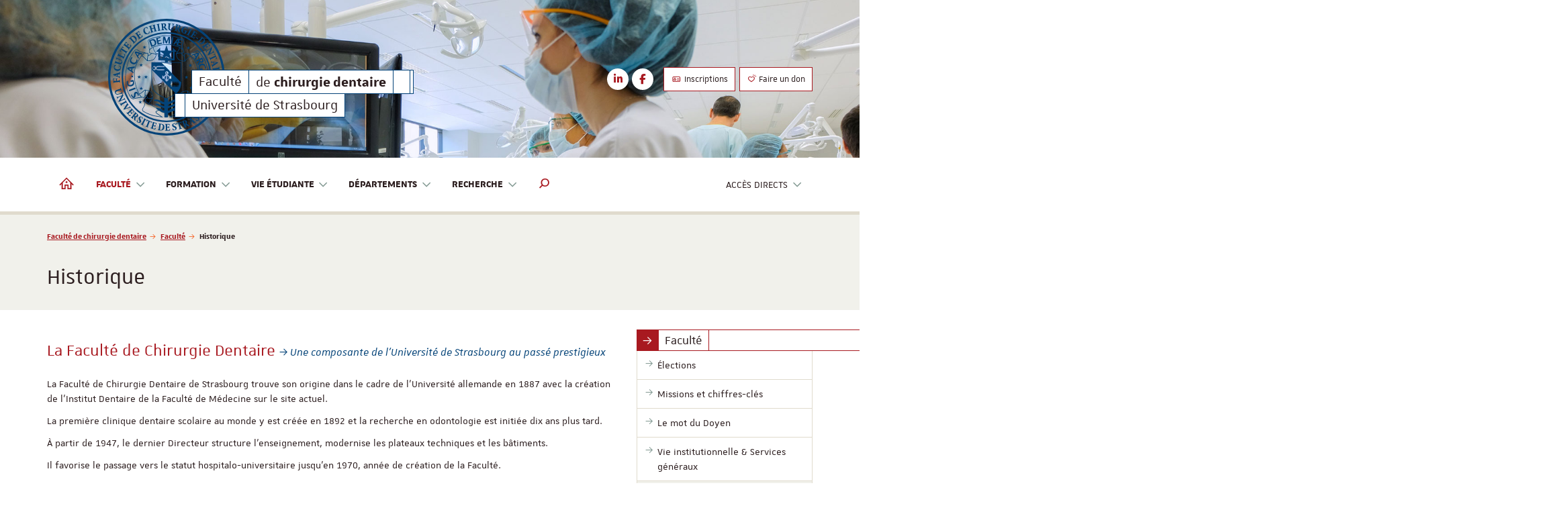

--- FILE ---
content_type: text/html; charset=utf-8
request_url: https://chirurgie-dentaire.unistra.fr/faculte/historique
body_size: 265267
content:
<!DOCTYPE html>
<html lang="fr">
<head>

<meta charset="utf-8">
<!-- 
	Réalisé par le Domaine conception web - Université de Strasbourg

	This website is powered by TYPO3 - inspiring people to share!
	TYPO3 is a free open source Content Management Framework initially created by Kasper Skaarhoj and licensed under GNU/GPL.
	TYPO3 is copyright 1998-2026 of Kasper Skaarhoj. Extensions are copyright of their respective owners.
	Information and contribution at https://typo3.org/
-->


<link rel="icon" href="/_assets/1b47b1ad96d663f269d574647f8b07ff/Icons/favicon-unistra-32px.png" type="image/png">
<title>Historique | Faculté de chirurgie dentaire</title>
<meta http-equiv="x-ua-compatible" content="IE=edge">
<meta name="generator" content="TYPO3 CMS">
<meta name="viewport" content="width=device-width, initial-scale=1">
<meta name="robots" content="index,follow">
<meta property="og:title" content="Historique">
<meta property="og:image" content="/websites/_processed_/6/0/csm_critique-historique_8370aa5079.jpg">
<meta name="twitter:card" content="summary">
<meta name="twitter:image" content="/websites/_processed_/6/0/csm_critique-historique_8370aa5079.jpg">
<meta name="google-site-verification" content="462EKq75Q6I5mFKr3Zu5XbXcxo0-8u-Zbnz_dsRvVM4">
<meta name="apple-mobile-web-app-capable" content="no">


<link rel="stylesheet" href="/_assets/90650016571f2065fca80f35b3b837c7/Css/univoak.css?1767603460" media="all">
<link rel="stylesheet" href="/_assets/477031f9a48ec6ebcc4029c1664b4da4/Css/dcweb_annuairexlsx.css?1765796414" media="all">
<link rel="stylesheet" href="/typo3temp/assets/css/_autogenerated_/projects/chirurgie-dentaire/hal.css?1769078270" media="all" outputstyle="compressed">
<link rel="stylesheet" href="/_assets/1b47b1ad96d663f269d574647f8b07ff/Css/unistra-font/1.0.0/css/unistra-font.css?1768493644" media="all">
<link rel="stylesheet" href="/_assets/1b47b1ad96d663f269d574647f8b07ff/Css/brill-font/2.0.0/css/brill-font.css?1768493644" media="all">
<link rel="stylesheet" href="/_assets/1b47b1ad96d663f269d574647f8b07ff/Css/unistra-symbol/2.1.0/css/unistra-symbol.css?1768493644" media="all">
<link rel="stylesheet" href="/_assets/1b47b1ad96d663f269d574647f8b07ff/Css/nova-icons/1.0.2/css/nova-icons.css?1768493644" media="all">
<link rel="stylesheet" href="/_assets/1b47b1ad96d663f269d574647f8b07ff/Css/Fontawesome/css/all.css?1768493644" media="all">
<link rel="stylesheet" href="/_assets/1b47b1ad96d663f269d574647f8b07ff/JavaScript/Bs3/Plugins/slick/slick-1.6.0.css?1768493644" media="all">
<link rel="stylesheet" href="/typo3temp/assets/css/_autogenerated_/sun/sun.css?1769078270" media="all" outputstyle="compressed">
<link rel="stylesheet" href="/typo3temp/assets/css/_autogenerated_/sun-themes/sun-theme-chirurgie-dentaire.css?1769078270" media="all" outputstyle="compressed">
<link rel="stylesheet" href="/typo3temp/assets/css/_autogenerated_/projects/chirurgie-dentaire/styles.css?1769078270" media="all" outputstyle="compressed">
<link rel="stylesheet" href="/typo3temp/assets/css/_autogenerated_/projects/chirurgie-dentaire/odf.css?1769078270" media="all" outputstyle="compressed">


<script src="https://code.jquery.com/jquery-1.12.4.min.js" integrity="sha256-ZosEbRLbNQzLpnKIkEdrPv7lOy9C27hHQ+Xp8a4MxAQ=" crossorigin="anonymous"></script>

<script>
/*<![CDATA[*/
/*TS_inlineJS*/
    
  var _paq = window._paq || [];
  _paq.push(['trackPageView']);
  _paq.push(['enableLinkTracking']);
  (function() {
    var u="https://webomat.unistra.fr/";
    _paq.push(['setTrackerUrl', u+'m.php']);
    _paq.push(['setSiteId', '88']);
    var d=document, g=d.createElement('script'), s=d.getElementsByTagName('script')[0];
    g.type='text/javascript'; g.async=true; g.defer=true; g.src=u+'m.js'; s.parentNode.insertBefore(g,s);
  })();


/*]]>*/
</script>

<link rel="alternate" type="application/rss+xml" title="Flux RSS global" href="/feed.xml" />
    
    
        <link rel="alternate" type="application/rss+xml" title="Flux RSS des actualités uniquement" href="/actualites/feed.xml" />
    
    
        <link rel="alternate" type="application/rss+xml" title="Flux RSS de l'agenda uniquement" href="/agenda/feed.xml" />
    
    
    

<link rel="canonical" href="https://chirurgie-dentaire.unistra.fr/faculte/historique/"/>
</head>
<body id="top" class="lang-fr inside page-9644">







        
    









    
        
    <ul id="nav-skip" class="list-unstyled">
        <li><a href="#main-container">Aller au contenu</a></li>
        
        <li class="hidden-xs hidden-sm"><a href="#nav-main">Aller au menu principal</a></li>
        <li class="hidden-md hidden-lg"><a data-target="#nav-mobile" class="navbar-toggle-skip" href="#nav-main-mobile">Aller au menu principal</a></li>
        
        
            <li class="hidden-xs hidden-sm"><a href="#nav-direct">Aller au menu des accès directs</a></li>
            <li class="hidden-md hidden-lg"><a data-target="#nav-mobile" class="navbar-toggle-skip" href="#nav-direct-mobile">Aller au menu des accès directs</a></li>
        
        
        
        
        
        
        
            <li><a class="open-search-box" href="#search">Aller au moteur de recherche</a></li>
        

    </ul>



<div id="nav-mobile" class="nav-mobile collapsed">
    <nav class="navbar navbar-default">
        <div class="sun-mobile">
            




        
        
    


<div class="sun sun-theme-dark">
  <span class="sun-row-container">
    <span class="sun-row sun-5x">
      <span class="sun-cell sun-move-right-6 sun-move-down-9 sun-no-gutter sun-transparent sun-text-dark">
        <span class="sun-cell-inner">
          <svg version="1.1" id="Signature" xmlns="http://www.w3.org/2000/svg" xmlns:xlink="http://www.w3.org/1999/xlink" x="0px" y="0px"
	 viewBox="0 0 708.7 708.7" style="enable-background:new 0 0 708.7 708.7;" xml:space="preserve">
<g>
	<path d="M586.9,520.1c2.2-3.3,4.3-6.4,6.4-9.6c0.8-1.1,1.4-2.4,2.1-3.5c0.9-1.4,1.8-1.1,2.9,0
		c-0.1,0.4-0.2,0.8-0.3,1.1c-0.8,2.4-0.5,3.5,1.5,4.9c4.9,3.2,9.8,6.5,14.8,9.7c1.7,1.1,3.5,1.9,5.4,2.6c3.9,1.5,8.2,0.2,10.1-3.1
		c2.2-3.9,1.7-6.7-1.5-10.4c-2.8-3.4-6.7-5.3-10.3-7.8c-2.2-1.5-4.5-2.8-6.7-4.1c-0.9-0.5-1.9-0.9-2.8-1.4c-1.7-0.9-3.3-0.7-4.6,0.8
		c-0.2,0.2-0.4,0.5-0.7,0.7c-0.7,0.6-1.5,1.1-2.2,0.2c-0.3-0.4-0.2-1.4,0.1-1.9c1.8-2.9,3.6-5.7,5.5-8.5c0.7-1,1.6-2,1.2-3.4
		c-0.1-0.4,0.2-1,0.4-1.5c2.4-5.3,4.7-10.7,7.2-15.9c1.3-2.7,3.4-4.7,6.2-6.1c5-2.5,13.1,1.1,14.3,7.6c0.2,0.9,0.3,1.9,0.5,2.9
		c3,0,5.9,0.1,8.8,0c4-0.1,8.1-0.6,11.7-2.6c1.2-0.6,1.9-0.5,2.7,0.6c-0.7,2.6-2.2,4.7-3.9,6.7c-1.7,2-3.9,3.2-6.6,3.3
		c-3.7,0.2-7.4,0.5-11.1,0.7c-1.7,0.1-3.4,0.3-4.2,2.7c2.5,1.2,5.1,2.3,7.6,3.5c0.3,0.1,0.6,0.2,0.9,0.3c4.2,1.5,4.2,1.5,7.1-1.5
		c1.9,0.1,2,1.2,1.3,2.6c-2,4.3-3.9,8.6-5.9,13c-0.4,0.9-1.1,1.5-2,0.9c-0.5-0.3-0.8-1.2-0.8-1.8c0-0.8,0.4-1.6,0.7-2.7
		c-1-0.8-2-1.9-3.2-2.4c-8.3-3.8-16.6-7.4-24.9-11.1c-2.7-1.2-4.8,0-5,2.9c0,0.4,0.1,0.9-0.1,1.2c-1.5,2.7,0.1,4.5,2.1,5.9
		c4,2.8,8.1,5.3,12.1,8c3.4,2.3,6.7,4.9,8.9,8.5c2.5,4.2,2.5,8.7,0.4,13.1c-1.7,3.4-4.2,6.2-7.7,7.8c-3.3,1.5-7,1.5-10.2-0.1
		c-4.7-2.5-9.1-5.4-13.6-8.1c-2.6-1.6-5.2-3.3-7.7-4.9c-1.4-0.9-2.8-1-3.9,0.5C589.4,521.2,588.4,521.6,586.9,520.1z M630.9,483.1
		c2.5-4.1,2.7-5.5,0.5-8.3c-2.8-3.5-7.3-4.8-11.3-3.9c-1.1,0.3-2.2,1.2-3,2.1c-1.6,1.9-1.3,3.4,1,4.5c2.1,1,4.2,1.9,6.3,2.9
		C626.4,481.3,628.6,482.2,630.9,483.1z"/>
	<path d="M92.4,465.7c-5.2,9.7-10.4,19.2-15.7,29.1c0.7-0.1,1.1,0,1.5-0.2c5.1-2.4,10.1-4.8,15.2-7.2
		c3.4-1.6,3.6-2.1,3.2-5.9c-0.1-0.9-0.3-1.7,0.8-2.1c1.1-0.3,1.4,0.5,1.8,1.3c1.6,3.7,3.2,7.3,4.9,11c-1,1.2-2,1.4-2.7,0.2
		c-1.4-2.3-3.3-2-5.2-1.2c-4.6,1.9-9.2,3.7-13.8,5.7c-5.9,2.6-11.8,5.3-17.6,7.9c-2-1.9-1.6-3.7-0.3-5.7c1.9-2.9,3.5-6,5.3-9
		c3.5-6,7-12.1,10.4-18.1c0.3-0.5,0.4-1.1,0.8-2.2c-1.4,0.5-2.4,0.7-3.3,1.2c-5.2,2.4-10.3,4.9-15.5,7.4c-0.7,0.3-1.3,0.7-1.9,1.1
		c-1.7,1.1-2.4,2.6-1.7,4.6c0.2,0.5,0.3,1,0.4,1.5c-1.9,1.3-2.1,1.3-2.8-0.3c-1.7-3.8-3.3-7.5-5-11.4c0.9-1.1,1.7-1.6,2.7-0.2
		c1.2,1.8,2.8,2.2,4.7,1.6c2.8-0.9,5.7-1.7,8.4-2.9c5.4-2.4,10.8-4.9,16.2-7.4c3-1.4,3.7-4.6,1.9-7.3c-2.1-3.1-2.2-3.3-5.9-2.4
		c-4.9,1.1-9.8,2.5-14.8,3.7c-3,0.7-6,1.4-9,1.6c-5.5,0.4-10.7-3.9-12.7-8.9c-0.4-1-0.6-2-0.9-3c-1.8-8.1,1.3-13.2,8.8-16
		c5.3-2,10.9-3.4,16.4-5c1.4-0.4,2.9-0.8,4.2-1.3c3.5-1.4,3.7-1.6,3.4-5.5c1.2-0.7,2.2-1.1,2.7,0.8c1.2,4.4,2.5,8.7,3.8,13.1
		c0.5,1.6,0.1,2.4-1.8,2.5c-0.3-0.6-0.6-1.1-0.9-1.6c-0.8-1.3-2-1.8-3.5-1.4c-1.4,0.4-2.9,0.7-4.3,1.1c-5.7,1.7-11.4,3.4-17,5.2
		c-1.3,0.4-2.5,1.2-3.5,2.1c-2.8,2.1-3.8,5-2.9,8.4c0.8,3.1,3.7,5.5,7.1,5.9c1.2,0.1,2.4,0.2,3.5,0c7.2-1.4,14.2-3.3,21-5.9
		c2.4-0.9,3.3-2.4,2.8-4.9c-0.2-0.9-0.3-1.8,0.8-2.1c1.2-0.3,1.4,0.7,1.7,1.5c0.5,1.4,1,2.8,1.2,4.3c0.9,4.7,3.6,8.5,5.3,12.8
		C91,463.1,91.7,464.3,92.4,465.7z"/>
	<path d="M79.6,529.2c-2.9-5.2-5.7-10.1-8.5-15.3c0.7-0.5,1.3-0.9,1.8-1.3c0.4,0.2,0.7,0.3,0.8,0.4
		c2.4,2.5,3.3,2.8,6.3,1.2c3.1-1.6,6.1-3.3,9.2-5c4.3-2.4,8.5-4.7,12.7-7.1c0.6-0.4,1.3-0.8,1.8-1.2c2.2-1.7,2.2-1.7,1.2-4.5
		c-0.1-0.3-0.1-0.6-0.2-1.1c0.6-0.3,1.3-0.6,2.1-1c2.8,5.5,6.3,10.3,8.2,16.1c0.2,0.7,0.7,1.3,1.2,1.8c2.8,3.5,5.7,7.1,8.5,10.6
		c0.1,0.2,0.2,0.4,0.3,0.6c-1.4,1.9-1.4,1.9-4.3-0.3c-2.2,1.5-12.8,17.1-14.6,21.8c3-1,5.8-1.9,8.5-2.9c3.9-1.4,7.7-3,11.6-4.4
		c4.1-1.5,4.4-2.1,2.3-6.1c0.6-0.4,1.2-0.9,2-1.4c2.8,3.6,5.4,7,8.1,10.5c-0.6,1.2-1.3,2.1-2.4,1c-2.1-2-4.5-1.7-6.9-1
		c-4.2,1.2-8.3,2.5-12.4,3.8c-6.7,2.2-13.5,4.4-20.2,6.6c-1.3,0.4-2.2,0.5-3.1-0.6c-1-1.2-0.2-2.2,0.5-3.1
		c4.9-7.6,9.9-15.2,14.8-22.9c1.4-2.2,2.7-4.5,4-6.8c1.7-2.9,0.5-5.6-0.8-8c-1.1-2.2-2.2-2.3-4.5-1.1c-2.7,1.4-5.4,2.9-8.1,4.3
		c-4.8,2.7-9.6,5.3-14.4,8c-0.6,0.4-1.3,0.8-1.9,1.1c-1.9,1-2.8,2.4-2.1,4.7C81.5,527.9,81.3,528,79.6,529.2z"/>
	<path d="M296.6,73.8c-0.7,0.3-1.2,0.7-1.8,0.9c-4.6,1.3-9.2,2.5-13.8,3.8c-0.2,0.1-0.4,0.2-0.6,0.1
		c-0.6-0.2-1.6-0.4-1.8-0.8c-0.2-0.4,0.3-1.6,0.7-1.7c3-1.1,2.9-3.2,2.2-5.7c-1.2-3.8-2.2-7.7-3.4-11.9c-2.1,0.6-4.1,1.3-6.1,1.8
		c-2,0.6-4.1,1.1-6.5,1.7c0.4,1.7,0.7,3.2,1.1,4.7c0.8,2.9,1.6,5.7,2.4,8.5c0.5,1.7,1.5,2.8,3.5,2.4c0.3-0.1,0.7-0.2,0.9,0
		c0.6,0.3,1.4,0.8,1.5,1.3c0.1,0.5-0.6,1.4-1.1,1.5c-3.3,1-6.7,1.9-10.1,2.9c-1.5,0.4-3.1,0.9-4.6,1.2c-0.6,0.1-1.2-0.4-1.8-0.7
		c0.3-0.6,0.4-1.4,0.8-1.8c2.8-2.2,3-2.4,2-5.8c-2.2-8.2-4.5-16.5-6.8-24.7c-1-3.4-1.1-3.5-4.7-3.6c-1.6,0-1.9-0.9-2-2.4
		c5.7-1.6,11.4-3.3,17.2-4.9c0.7,1.3,1.1,2.3-0.6,3.1c-1.7,0.8-2.1,2.2-1.7,4c0.9,3.5,1.8,6.9,2.7,10.5c4.7-0.2,8.5-2.1,12.8-3.2
		c-0.5-2.2-1-4.3-1.6-6.4c-0.3-1.1-0.6-2.2-0.9-3.4c-0.6-2.3-1.6-3.2-3.9-3.2c-1.1,0-2.1-0.2-2-1.4c0-0.6,0.9-1.3,1.6-1.5
		c4.5-1.3,9-2.5,13.4-3.7c0.2-0.1,0.4-0.1,0.6-0.2c1-0.2,1.8,0.1,1.9,1.1c0,0.6-0.4,1.4-0.9,1.7c-3,1.9-3.1,1.8-2.1,5.2
		c2.3,8.6,4.7,17.1,7.1,25.7c0.7,2.6,1.3,3.1,4,3.1C295.5,71.8,296.2,72.2,296.6,73.8z"/>
	<path d="M345.6,48.9c3,4.7,5.9,9.5,9.7,13.6c0.9,1,2.1,1.8,3.3,2.4c1,0.5,1.3,1.2,1,2c-0.2,0.6-0.9,1.3-1.5,1.3
		c-5.3,0.6-10.2-0.3-13.5-5.1c-1.9-2.8-3.6-5.7-5.4-8.5c-1-1.6-2-3.3-4.7-2.7c0.5,3.9,0.9,7.8,1.4,11.6c0.2,1.3,0.9,2.1,2.2,2.4
		c0.4,0.1,0.9-0.1,1.2,0.1c0.5,0.4,1.3,0.9,1.3,1.4c0,0.5-0.8,1.3-1.3,1.3c-2.2,0.3-4.4,0.5-6.6,0.7c-3.2,0.3-6.3,0.5-9.6,0.8
		c-0.2-0.8-0.3-1.4-0.5-2.1c4.5-2.3,4.6-2.3,4.2-7.3c-0.6-8.6-1.3-17.1-2.1-25.6c-0.2-2.4-0.5-2.8-2.8-3.1c-1.5-0.2-2.1-0.7-2-2.3
		c0.5-0.2,1-0.6,1.6-0.6c5.7-0.5,11.4-1.1,17.1-1.5c3-0.2,5.8,0.4,8.6,1.8c5.4,2.7,5.9,12.2,2.6,15.3
		C348.5,46.1,347.2,47.4,345.6,48.9z M334.3,48.2c4.9,0.4,6.9-0.9,8-5c0.9-3.2,0.2-6.4-1.4-9.1c-1.1-1.9-3.1-3.1-5.6-2.8
		c-1.1,0.1-2,0.5-2,2C333.7,38.2,334,43.2,334.3,48.2z"/>
	<path d="M429.6,58.2c2.1,7.3,3.4,14.7,8.2,20.8c-0.4,1.2-1.1,1.6-2.2,1.3c-2.1-0.7-4.3-1.2-6.3-2.2
		c-3.2-1.7-4.6-4.8-5.5-8.1c-0.8-2.7-1.4-5.5-2-8.3c-0.4-1.8-1.1-3.2-3.4-3.7c-0.5,2.1-1.1,4.1-1.6,6.2c-0.3,1.4-0.6,2.9-0.8,4.4
		c-0.5,2.5-0.3,3.1,2.1,4.2c1.6,0.7,1.4,1.6,0.6,2.9c-0.8-0.1-1.6-0.2-2.4-0.4c-4.1-0.9-8.2-1.9-12.3-2.8c-0.4-0.1-0.9-0.1-1.2-0.3
		c-0.5-0.4-0.9-1-1.3-1.5c0.5-0.4,1-1.1,1.6-1.2c3.5-0.6,3.9-0.8,4.7-4.3c2-8.7,3.9-17.3,6-25.9c0.4-1.9-0.2-3.1-1.7-3.9
		c-1.3-0.7-2-1.6-0.5-3.3c3.8,0.9,7.8,1.8,11.8,2.9c3.3,0.8,6.5,1.6,9.7,2.8c4,1.5,6,4.7,6.2,8.8c0.2,4.1-1.2,7.7-5.2,9.8
		C432.6,56.7,431.3,57.3,429.6,58.2z M419.2,54.2c4,1.8,6.3,1.2,8.6-1.7c2.1-2.7,2.3-5.8,2.1-9c-0.1-1.9-1.2-3.2-2.5-4.3
		c-2.4-2-4.5-1.2-5.1,1.9c-0.4,1.9-0.9,3.7-1.4,5.5C420.2,49.2,419.7,51.7,419.2,54.2z"/>
	<path d="M151.2,150.4c2.9-4,3-4.1-0.2-7.8c-4.2-5-8.5-9.9-12.8-14.8c-1.6-1.8-3.1-3.7-4.8-5.5
		c-1.7-1.8-1.9-1.9-3.9-0.5c-1.6,1-2.3,0.5-3-1.2c1.4-1.2,2.7-2.5,4.2-3.7c4.1-3.4,8.2-7,12.5-10.2c5.8-4.3,12.4-5.1,18.5-1.3
		c11,6.9,16,20,7.4,31.5c-1.5,1.9-3.1,3.7-4.9,5.4c-3.1,2.8-6.4,5.5-9.6,8.2C153.3,151.4,152.3,152.1,151.2,150.4z M139.1,114.8
		c0.6,0.9,1.2,2.1,2,3c3.2,3.8,6.4,7.5,9.7,11.2c2.7,3.1,5.4,6.2,8.2,9.1c1.9,1.9,3.2,1.7,5.2-0.1c3.4-3.2,3.6-7.7,2.1-11.7
		c-1.8-4.9-5-8.8-8.8-12.2c-2.3-2-5.1-3.7-8.3-4.2C145.1,109.3,141.5,110.9,139.1,114.8z"/>
	<path d="M654.8,331.4c-4.1,0.4-8.3,0.8-12.4,1.4c-1.4,0.2-1.5,1.6-1.6,2.8c-0.1,1.6-0.7,2.4-2.7,1.7
		c-0.2-2.7-0.4-5.4-0.7-8.1c-0.2-2.4-0.4-4.9-0.6-7.3c-0.1-1.3-0.1-2.4,1.5-2.4c0.3,0.2,0.5,0.3,0.6,0.4c1.5,4,2,4.3,6.3,3.9
		c8.3-0.6,16.7-1.3,25-1.9c2.4-0.2,4.5-0.6,4.5-3.7c0-0.4,0.9-0.9,1.4-1.3c0.4,0.5,1.2,1,1.2,1.5c0.3,2.3,0.4,4.6,0.6,7
		c0.3,4.2,0.6,8.4,0.7,12.7c0,2.9-0.8,5.6-3.1,7.7c-5,4.4-12.3,3.5-16.1-1.8c-0.3-0.4-0.6-0.9-0.9-1.4c-0.7,0.2-1.3,0.2-1.8,0.5
		c-4.3,3.1-8.6,6.2-12.7,9.4c-1,0.7-1.5,2-2.4,2.9c-0.5,0.5-1.3,0.9-1.8,0.8c-0.5-0.1-1-1-1.1-1.6c-0.5-5.5,0.7-10.3,5.7-13.5
		c3-1.9,6.1-3.9,9.1-5.8C654.9,334.4,655.6,333.4,654.8,331.4z M658.4,331c-0.4,3.8,0.7,6.3,3.7,7.9c3,1.6,9.1,1.1,11.4-1.4
		c1.1-1.2,1.8-3.1,2.1-4.8c0.3-1.6-0.5-2.3-2.2-2.4c-0.6-0.1-1.3,0-1.9,0C667.2,330.5,662.9,330.8,658.4,331z"/>
	<path d="M476,634.9c4.2,4.2,8.8,7.9,13.9,10.9c1,0.6,2.3,0.6,3.3,1.1c0.6,0.3,1.2,0.9,1.3,1.5c0.1,0.3-0.6,1.1-1.1,1.3
		c-2.5,1.1-5.1,2-8,1.9c-3-0.1-5.1-1.9-7.3-3.5c-2.2-1.7-4.2-3.8-6.4-5.7c-1.4-1.2-2.9-2.7-5.3-1.1c1.4,3.4,2.7,6.8,4.1,10.2
		c0.7,1.7,2,2.7,4,2.2c0.5-0.1,1.1-0.2,1.5,0c0.4,0.2,0.8,0.9,0.6,1.3c-0.2,0.5-0.7,1-1.2,1.3c-2.8,1.2-5.7,2.2-8.6,3.3
		c-1.7,0.7-3.3,1.5-5,2c-1.2,0.4-1.2,0.2-1.9-1.5c3.7-2.8,3.7-2.8,1.9-7.5c-2.9-7.4-5.8-14.7-8.7-22.1c0-0.1-0.1-0.2-0.1-0.3
		c-1.6-3.9-2-4.2-6.1-3.8c-1.2-2.1-1.2-2.2,0.6-2.9c5.7-2.2,11.4-4.4,17.2-6.5c3-1.1,5.9-1.2,8.9,0.3c4.2,2.1,8,9.4,3.8,15.3
		C477.2,633.3,476.6,634.1,476,634.9z M465.3,638.2c5-1.3,7.1-4.3,6-8.8c-0.5-2.1-1.6-4.1-2.9-5.9c-1.7-2.4-4.5-3-7.4-2.1
		c-1.7,0.6-2,1.1-1.5,2.8c0.4,1.3,1,2.6,1.5,3.8C462.5,631.5,464,634.9,465.3,638.2z"/>
	<path d="M157.8,591.4c-2.1,2.7-4.2,5.3-6.2,7.9c-2.2,2.9-2.2,3.6,0.5,6.8c-0.5,0.5-1,1.1-1.5,1.7
		c-4.6-3.6-9.1-7.1-13.6-10.7c0.3-1.5,1.2-2.3,2.4-1.5c2.4,1.6,4,0.5,5.4-1.3c4-4.9,7.9-9.9,11.8-14.9c1.5-1.9,3-3.9,4.5-5.8
		c2.6-3.3,2.6-3.6-0.7-7.1c0.5-0.5,1-1.1,1.7-1.8c5.8,4.8,11,9,16.1,13.3c1.2,1.1,2.2,2.5,3,4c3.5,6.5-2.2,14.6-9.8,14.6
		c-1.1,0-2.3-0.1-3.6-0.2c-1.2,5.6-2.1,11.1-2.5,16.7c-0.1,1.4,0.5,2.9,0.7,4.3c0.1,0.5-0.1,1.4-0.4,1.6c-0.4,0.3-1.3,0.3-1.7,0
		c-3.8-2.9-7.2-6.1-6.7-11.5c0.3-2.6,0.8-5.2,1.3-7.8c0.3-1.7,0.6-3.3,0.9-5C159.8,593.6,159.4,592.4,157.8,591.4z M159.7,589.1
		c1.3,0.7,2.1,1.1,2.9,1.6c2.1,1.5,4.1,1.4,6.2,0.2c3.2-1.9,5.2-4.6,6-8.2c0.5-2.3-0.3-4.2-2-5.7c-1.5-1.3-2.4-1.2-3.7,0.4
		c-1.4,1.7-2.8,3.4-4.2,5.2C163.2,584.7,161.5,586.7,159.7,589.1z"/>
	<path d="M310.1,639.5c-1.2-1.6-4.4-0.6-3.4-4.1c3.3,0.3,6.6,0.6,10,1.1c3.3,0.5,6.7,1.1,10,1.7
		c4.4,0.8,8.2,2.8,11.1,6.2c2.6,3,3.8,6.7,3.6,10.6c-0.2,3.6-0.6,7.2-1.7,10.6c-2,5.7-6.2,9.5-12,11.2c-4,1.2-8.1,1.4-12.2,0.8
		c-3.4-0.5-6.9-0.9-10.4-1.3c-1.2-0.2-2.3-0.3-3.4-0.6c-0.5-0.1-0.9-0.8-1-1.3c-0.1-0.3,0.6-1,0.9-1c4.2,0.3,4.8-2.4,5.1-5.6
		c0.3-3.3,0.9-6.5,1.4-9.7c0.7-5.2,1.5-10.5,2.2-15.7C310.2,641.2,310.1,640.1,310.1,639.5z M332,653.4c0-0.5-0.1-1.3-0.1-2.2
		c-0.4-5.2-2.8-8.7-7.8-10.4c-4.3-1.4-5.2-0.1-5.6,3.3c-0.5,4.9-1.4,9.8-2.1,14.7c-0.5,3.7-1.1,7.3-1.6,11c-0.5,3.5,1,5.2,4.6,5.2
		c0.7,0,1.5-0.1,2.2-0.3c3-0.7,5-2.7,6.5-5.2C330.9,664.6,332,659.3,332,653.4z"/>
	<path d="M541,134.3c0.5,0.4,0.9,0.7,1.3,1c1.8,1.1,2.7,1.2,4.3-0.2c1.4-1.1,2.6-2.4,3.8-3.7c5-5.2,9.9-10.4,14.9-15.6
		c0.4-0.4,0.7-0.8,1.1-1.2c1.2-1.5,1.9-3.1,0.4-4.8c-1-1.1-0.8-2.1,0.9-3c3.8,3.6,7.6,7.3,11.6,11c2.7,2.5,4.9,5.2,6.7,8.4
		c2.3,4.3,2.5,8.7,0.8,12.9c-3.1,7.4-8.7,12.4-16.6,14.4c-3,0.8-6,0.5-9.1-0.5c-6-1.8-10.3-6-14.7-10.1c-2.1-2-4-4-6-6
		C539.3,135.9,539.4,135.1,541,134.3z M580.9,127.5c0-2.3-0.9-4.4-2.9-6.6c-2.4-2.7-3.2-2.7-5.6-0.3c-4.6,4.8-9.2,9.6-13.8,14.4
		c-1.8,1.9-3.7,3.8-5.3,5.8c-1.5,1.9-1.2,3.9,0.7,5.2c3.5,2.5,7.2,3.1,11.4,1.2c5.2-2.5,9.3-6.3,12.4-11
		C579.6,133.7,580.8,130.9,580.9,127.5z"/>
	<path d="M562.6,605.1c-1.3-0.9-1.4-1.9-0.7-2.7c2-2.3,0.9-4.1-0.7-5.9c-3.9-4.2-7.7-8.3-11.6-12.5c-2-2.2-4-4.4-6-6.5
		c-1.5-1.6-3.1-2.8-5.5-1.3c-0.6,0.4-1.6,0-3,0c0.7-1.2,1-1.9,1.5-2.3c4.3-3.9,8.6-7.9,12.9-11.7c0.9-0.8,2-1.5,3.1-2.2
		c4.2-2.4,7-2.2,10.4,0.6c2.9,2.4,3.9,6.1,2.6,10.1c-0.2,0.7-0.5,1.3-1,2.5c0.9-0.4,1.4-0.5,1.8-0.7c3.4-1.8,6.8-2.5,10.2-0.1
		c3.9,2.8,5.3,6.7,4.5,11.4c-0.6,3.7-2.8,6.7-5.3,9.2c-3.7,3.9-7.8,7.4-11.8,11.1C563.6,604.6,563.1,604.8,562.6,605.1z
		 M558.8,581.8c1.1,1.3,2.1,2.4,3.2,3.5c2.2,2.3,4.4,4.5,6.6,6.7c1,1,2.2,1.3,3.4,0.3c1.8-1.5,3.4-3.3,2.8-5.9
		c-0.6-3.1-2.1-5.8-4.9-7.4C566.1,576.8,562.9,577.6,558.8,581.8z M556.6,579.4c5.1-4.1,5.3-6.8,1.3-11.2c-0.3-0.3-0.5-0.7-0.8-1
		c-2.3-2.1-5.8-2.4-8.2-0.7c-1.6,1.2-1.9,2.6-0.6,4C550.9,573.5,553.7,576.4,556.6,579.4z"/>
	<path d="M591.3,569.4c-5.9,0.2-10.7-2.7-14.9-6.8c-4.2-4-6.9-8.8-7.3-14.7c-0.8-9.9,8.6-20.4,19.7-18.4
		c9.8,1.7,16.8,7.6,19.9,17C613,559.3,602,570.2,591.3,569.4z M596.6,563.2c6.6,0.1,9.4-3.6,7.8-8.6c-1-3.1-3-5.6-5.3-7.8
		c-2.7-2.6-5.5-5.2-8.6-7.3c-2.8-1.9-5.8-3.5-9.3-3.8c-2-0.2-3.8,0.1-5.3,1.4c-2.2,2-2.5,5.3-1,8.4c3.1,6.6,8.5,10.9,14.4,14.6
		C591.9,561.9,594.9,562.6,596.6,563.2z"/>
	<path d="M619.3,184.9c-6.4,3.8-12.2,7.3-18,10.8c-3.6,2.2-4.3,3.8-2.4,7.3c0.1,0.2,0,0.4,0,0.8
		c-0.8,0.8-1.8,1.2-2.5-0.1c-2.1-3.7-4-7.4-6-11.1c-0.1-0.1,0-0.4,0.1-0.6c1-1,2-0.6,2.7,0.3c1.6,2,3.3,1.7,5.3,0.6
		c7-3.9,14.1-7.7,21.2-11.5c0.6-0.4,1.2-0.9,1.8-1.3c2.1-1.4,2.9-3.3,2-5.8c-0.6-1.6-0.1-2.4,1.6-2.6c1.6,2.7,3.3,5.4,4.9,8.1
		c0.8,1.4,0.1,2.6-0.5,3.9c-2.8,6.3-5.5,12.6-8.2,18.9c-1.2,2.8-2.3,5.6-3.5,8.5c0.4,0.1,0.7,0.2,0.9,0.1c4.8-2.8,9.7-5.6,14.4-8.6
		c4.2-2.6,4.3-3.1,2.7-7.9c0.9-1.1,1.8-1.3,2.6,0.2c0.9,1.7,1.9,3.3,2.8,5c0.6,1,1.1,2.1,1.7,3.1c0.5,0.9,1.1,1.8,1.8,2.9
		c-0.7,0.5-1.3,0.9-1.9,1.3c-3.2-3.3-3.4-3.4-7.4-1.2c-8.9,4.8-17.6,9.7-26.4,14.5c-0.8,0.5-1.7,0.9-2.6,1.4
		c-1.4-1.5-2.1-2.8-1.1-4.8c4.5-9.7,8.9-19.5,13.3-29.2C618.8,187.2,618.9,186.4,619.3,184.9z"/>
	<path d="M462.9,70.8c0.7-2.6,0.9-2.7,2.9-1.9c3.8,1.5,7.7,3,11.5,4.5c0.2,0.1,0.4,0.2,0.6,0.3c0.8,0.5,2.2,0.6,2.1,2
		c-0.2,1.4-1.4,1.2-2.4,1.5c-0.8,0.2-1.6,1-2,1.7c-1.5,3.5-2.9,7.1-4.3,10.6c-0.2,0.6-0.5,1.1-0.9,1.9c-7.5-1.1-14.9-2.5-20.6-8
		c-4.3-4.1-6.1-9.4-5.4-15.3c1.1-9.1,5.5-15.9,14.3-19.3c4.6-1.8,9.5-1.8,14-0.2c3.5,1.2,6.8,3.4,10.1,5.2c1,0.5,1.3,1.4,1,2.4
		c-0.7,2.3-1.3,4.7-2.2,7c-0.2,0.5-1,1.2-1.5,1.2c-1,0.1-1.3-0.8-1.4-1.8c-0.2-1.7-0.3-3.4-0.8-5c-1.4-5.4-7.8-7.7-12.8-5.3
		c-4.4,2.1-6.9,5.9-8.7,10.1c-2.3,5.3-3.8,10.8-2.2,16.6c0.7,2.5,1.5,4.8,4,6.2c3.3,1.9,5.4,1.1,6.4-2.5c0.5-1.7,1.2-3.4,1.8-5.1
		c1.3-3.4,1.1-4-2-6C464.1,71.3,463.6,71.1,462.9,70.8z"/>
	<path d="M647.5,442.9c1-5.7,3-11.1,4.5-16.5c1.5-0.2,2.2,0.3,2.3,1.5c0.1,1.9,1.4,2.4,2.9,2.8c3.5,0.8,7,1.7,10.4,2.6
		c1,0.2,1.5,0.8,1.5,1.8c0,6.8-0.7,13.3-4.8,19.1c-4.2,5.9-9.9,8.4-17,7.9c-5.2-0.4-9.8-2.1-13.9-5.4c-4.2-3.4-6.3-7.8-6.9-13
		c-0.9-6.8,1.4-12.9,4.9-18.9c2.9,0.4,5.8,0.7,8.7,1.1c0.5,0.1,1.2,0.9,1.3,1.4c0.2,1-0.5,1.5-1.5,1.6c-1,0.1-2.1,0.2-3.1,0.5
		c-3.6,0.9-6.1,3-7,6.6c-0.9,3.7,0,7.2,2.7,9.7c6.1,5.6,13.6,8,21.8,7.3c4.2-0.3,8-1.9,10.1-6.1c1.6-3.3,0.9-5-2.6-5.8
		c-2.1-0.5-4-1.2-6.1-1.8c-2.9-0.8-3.6-0.5-5,2.2C649.9,443.1,649.9,443.1,647.5,442.9z"/>
	<path d="M387.6,29.5c4.9,0.4,9.7,0.8,14.4,1.1c0.5,1.9-0.3,2.7-1.6,2.7c-2.2,0.1-2.9,1.6-3.3,3.2
		c-0.4,1.5-0.7,3.1-0.8,4.7c-0.4,4.2-0.6,8.4-1,12.7c-0.3,3.3-1.3,6.3-2.6,9.4c-2.5,5.8-11.2,8.9-17.4,6.9c-6.6-2-10-6.7-10-13.4
		c0-4.3,0.5-8.6,0.8-13c0.2-3.1,0.5-6.1,0.8-9.2c0.2-3,0-3.3-2.8-4.2c-0.9-0.3-1.6-0.7-1.3-1.8c0.2-1,0.9-1.3,1.9-1.3
		c3.8,0.3,7.6,0.5,11.4,0.8c1.1,0.1,2.1,0.1,3.1,0.4c0.5,0.1,1.3,0.8,1.2,1.1c-0.1,0.6-0.7,1.6-1.1,1.6c-3.1,0.1-3.4,2.4-3.7,4.7
		c-0.3,2.3-0.5,4.6-0.7,7c-0.3,3.5-0.7,7-0.9,10.4c-0.2,3.4-0.4,6.8,1.9,9.7c3.7,4.6,10.9,3.7,13.3-1.6c1-2.1,1.7-4.4,1.9-6.6
		c0.6-5.8,0.9-11.6,1.3-17.4c0.2-2.9-0.5-4.4-3.3-4.8C387.5,32.4,387,31.4,387.6,29.5z"/>
	<path d="M186.6,74.9c2,2.9,3.7,5.3,5.3,7.7c-1,1.5-2,2.1-3.2,0.9c-3.4-3.5-6.6-2.3-9.8,0.1c-0.4,0.3-0.9,0.6-1.3,0.9
		c-1.2,0.7-1.2,1.7-0.6,2.7c2.2,3.5,4.4,6.9,6.7,10.5c2.3-0.4,3.9-2,5.6-3.3c1.2-1,1-2.5,0.5-3.8c-0.6-1.7,0.4-2.3,2-2.7
		c2.2,3.4,4.4,6.9,6.7,10.3c-0.9,1.3-1.6,2.2-3,0.9c-2.1-2-4.2-1.5-6.3,0c-1,0.7-2,1.4-3.2,2.3c2.3,3.6,4.4,7,6.7,10.3
		c1.5,2.2,2.4,2.5,4.8,1.2c1.9-1,3.6-2.5,5.3-3.9c0.5-0.4,0.7-1.3,0.8-2c0.1-2.1,0-4.2,0-6.6c0.5-0.3,1.2-0.7,2.2-1.2
		c1.8,3.2,2.6,6.5,3.7,10c-2.9,1.8-5.7,3.6-8.4,5.3c-5,3.1-10.1,6.2-15.1,9.4c-1.3,0.8-2.1,0.7-2.7-0.7c0.1-0.3,0.1-0.5,0.3-0.6
		c3.2-3.1,3.3-3.1,1-6.9c-4.3-7-8.7-14-13.1-21c-0.4-0.6-1-1.1-1.4-1.7c-0.9-1.6-2.2-2.2-4-1.4c-1.4,0.6-2.2,0.1-2.8-1.6
		C170.9,84.8,178.6,79.9,186.6,74.9z"/>
	<path d="M527.8,81c-2.7,4.1-5.3,8-8.2,12.4c2.1,1.3,3.9,2.5,5.8,3.5c0.6,0.3,1.6,0.1,2.4-0.1c0.7-0.2,1.2-0.9,1.9-1.1
		c0.5-0.2,1.3-0.2,1.7,0.1c0.3,0.3,0.4,1.2,0.2,1.6c-0.5,1-1.2,2-1.9,2.9c-1.1,1.7-2.1,3.4-3.1,5.1c-0.5,0.9-1.1,1.3-2.1,0.8
		c-1-0.4-1-1.1-0.8-2.1c0.7-3,0.4-3.8-2.2-5.4c-1.2-0.7-2.3-1.5-3.6-2.4c-2.4,3.9-4.9,7.6-7.2,11.3c-0.8,1.3-0.9,2.6,0.6,3.6
		c1.9,1.3,3.8,2.7,5.8,3.8c1.6,0.9,3.3,0.3,4.9-0.5c1.4-0.7,2.7-1.6,4-2.3c1.4,0.7,2,1.6,0.9,2.8c-2,2.1-4.2,4.1-6.2,6.2
		c-8.4-5.4-16.4-10.5-24.6-15.8c0.5-1.5,1.1-2.2,2.7-1.6c2.9,1,3.3,1,4.9-1.5c2.8-4.2,5.5-8.5,8.2-12.8c1.8-2.9,3.5-5.7,5.3-8.6
		c0.4-0.7,0.8-1.5,1.3-2.2c1.1-1.7,1-3.2-0.5-4.5c-0.4-0.4-0.7-0.7-1.1-1.2c0.9-1.4,1.7-1.8,3.1-0.8c2.1,1.5,4.5,2.8,6.7,4.2
		c4.2,2.7,8.4,5.5,12.6,8.3c0.6,0.4,1.1,0.9,2,1.6c-1.3,2.4-2.6,4.8-4,7.1c-0.7,1.1-1.6,0.6-2.5-0.2c0.1-1,0.2-2,0.5-3
		c0.7-2.5-0.4-4.3-2.3-5.8C531.6,83.3,529.9,82.4,527.8,81z"/>
	<path d="M677.1,362.6c1.5-0.1,2.5,0,2.3,1.7c0,0.2,0,0.4-0.1,0.6c-0.7,7.9-1.4,15.8-2.2,23.7c0,0.3-0.2,0.6-0.4,1
		c-2.9,0-5.8,0-8.6,0c-0.7-1.2-0.6-2.1,0.7-2.6c1.8-0.8,3.9-1,5.1-3c0.8-1.3,1.2-5,0.9-8.7c-2.3-0.3-4.7-0.6-7.1-0.8
		c-2.3-0.2-4.6-0.4-7.3-0.7c-0.1,1.9-0.2,3.5-0.3,5.1c-0.1,2,0.3,3.5,2.5,4.1c1.3,0.3,1.9,1.3,1.1,3c-4-0.3-8-0.5-12-0.8
		c-0.7-1.8,0.2-2.6,1.5-2.7c2.2-0.2,3.1-1.5,3.2-3.6c0.1-1.7,0.4-3.3,0.7-5.2c-0.9-0.2-1.6-0.4-2.3-0.4c-3.7-0.2-7.4-0.5-11.1-0.6
		c-2.1-0.1-2.7,0.4-3,2.5c-0.3,2.3-0.5,4.7-0.3,6.9c0.1,1.1,1.1,2.3,1.9,3.1c1.4,1.2,3.1,2.2,4.6,3.3c0.1,1.4-0.5,2.1-1.8,2
		c-0.7-0.1-1.5-0.2-2.2-0.5c-2.1-0.7-4.2-1.5-6.6-2.3c0.8-9.6,1.6-19.2,2.3-28.9c2.4-0.6,2.4-0.6,2.8,1.4c0.6,3.3,0.6,3.4,4,3.8
		c3.6,0.4,7.2,0.7,10.7,1c4.7,0.4,9.5,0.8,14.2,1.2c0.5,0,1.1,0.1,1.6,0.1C675.5,366.4,675.8,366.2,677.1,362.6z"/>
	<path d="M345.1,641.3c0-2.5,0-2.6,2-2.7c4.4-0.1,8.9-0.1,13.4-0.2c3.8,0,7.6,0,11.7,0c0.3,2.7,0.7,5.4,0.9,8.1
		c0,0.5-0.9,1.1-1.7,1.9c-0.9-1.8-1.6-3-2.3-4.3c-0.8-1.6-2-2.4-3.8-2.5c-2.3,0-4.6,0-7.3,0c-0.1,5.1,0.1,9.8,0.5,14.6
		c1.7,0,3.3,0,4.9,0c2.2-0.1,4-0.7,4.3-3.3c0.2-1.4,1-1.7,2.7-1.4c0.2,4,0.4,8,0.5,12c-1.8,0.8-2.8,0.6-3.2-1.1
		c-0.5-2.1-2-2.8-4-2.9c-1.7,0-3.3,0-5,0c0,4.9,0,9.3,0,13.7c0,1.6,1,2.6,2.6,2.6c2,0.1,4,0.1,6-0.1c2.1-0.2,3.5-1.4,4.5-3.2
		c0.5-0.8,0.9-1.7,1.2-2.6c0.5-1.5,1.4-2,3.2-1.3c0.3,3.3-0.9,6.4-1.7,10c-9.7,0.2-19.3,0.4-28.9,0.6c-0.8-1.4-0.8-2.3,0.9-2.6
		c3.9-0.8,3.5-1.5,3.5-4.8c-0.1-8.6-0.3-17.2-0.5-25.7C349.3,642.2,349.2,642.1,345.1,641.3z"/>
	<path d="M592.4,164.3c-3.4,2.7-6.5,5.1-9.6,7.5c-2.5,2-2.7,3.3-0.8,5.9c0.6,0.9,1.4,1.6,2,2.5c1.7,2.5,4.1,3.3,6.9,2.7
		c0.8-0.2,1.7-0.3,2.5-0.6c1.5-0.5,2.2,0.1,2.6,1.9c-1.3,0.8-2.7,1.6-4.2,2.4c-1.4,0.7-2.9,1.4-4.7,2.2c-2-2.4-4.1-4.8-6.1-7.4
		c-3.4-4.3-6.8-8.6-10.2-12.9c-0.5-0.7-1.1-1.3-1.4-2.1c-0.2-0.4,0.1-1.3,0.4-1.6c0.3-0.3,1.2-0.3,1.6,0c3.6,2.4,3.6,2.4,7-0.2
		c6.4-5,12.8-10.1,19.2-15.1c0.5-0.4,1-0.8,1.5-1.2c1.2-1.3,2.2-2.6,0.9-4.5c-0.6-0.8-0.5-1.6,0.4-2.2c1-0.6,1.5,0,2.1,0.7
		c1.8,2.3,3.6,4.7,5.5,7c3.3,4.3,6.6,8.5,10.2,13.1c-2.2,2.1-4.4,4.1-6.6,6.2c-1.6-0.7-2.2-1.6-1.1-3c3-3.7,1.5-6.7-1.2-9.8
		c-2.1-2.5-2.5-2.7-5.1-0.6c-2.9,2.3-5.8,4.5-8.9,7c1,1.3,1.9,2.5,2.7,3.6c1.4,1.9,3,3.3,5.6,1.7c1.2-0.7,2,0,2.5,1.6
		c-3,2.4-6.2,5-9.4,7.5c-1.6-0.7-2.1-1.8-1-3c1.7-2,1.3-3.8-0.3-5.6C594.2,166.9,593.4,165.7,592.4,164.3z"/>
	<path d="M268.1,626c2.9-0.2,23.1,5.5,26.5,7.5c-0.6,2.6-1.1,5.4-1.7,8.1c-1.7,0.3-2.7,0-2.7-1.8c0-0.8-0.1-1.7-0.3-2.5
		c-0.3-1.6-1.2-2.7-2.7-3.2c-1.6-0.6-3.2-1.1-4.8-1.7c-1.5-0.6-2.4-0.2-2.9,1.4c-1.1,3.9-2.3,7.9-3.6,12.1c1.4,0.5,2.6,0.9,3.8,1.4
		c2.5,0.9,4.8,1.1,6.2-1.8c0.4-0.9,1.3-1.3,2.1-0.6c0.4,0.4,0.6,1.3,0.5,1.9c-0.7,2.9-1.5,5.7-2.4,8.5c-0.2,0.7-1,1.6-1.5,1.6
		c-1.1,0.1-1.6-0.9-1.5-2c0.2-2.4-0.9-3.4-3.2-3.9c-1.5-0.3-3-1-4.6-1.6c-0.9,2.7-1.7,5.1-2.4,7.6c-0.5,1.8-1,3.7-1.3,5.5
		c-0.3,2.1,0.2,2.7,2.3,3.5c0.8,0.3,1.6,0.5,2.4,0.8c4.4,1.4,6.6,0.8,9.5-2.7c0.8-0.9,1.2-2.6,2.9-1.4c1.6,1.1,0.3,2.3-0.2,3.3
		c-0.7,1.5-1.7,2.9-2.4,4.4c-0.7,1.3-1.4,1.9-3,1.4c-5.5-1.7-11.1-3.3-16.7-4.9c-2.4-0.7-4.9-1.4-7.3-2.1c-0.5-0.1-1.1-0.2-1.5-0.5
		c-0.4-0.3-0.7-0.8-0.7-1.2c0-0.4,0.6-0.8,1-1c0.5-0.2,1-0.1,1.6-0.1c2.6,0,3.1-0.3,3.8-2.8c1.3-4.1,2.5-8.3,3.7-12.5
		c1.2-4.2,2.4-8.3,3.6-12.5c0.3-1,0.5-2.1,0.6-3.1c0.1-1.2-0.1-2.3-1.6-2.7C268.2,628.3,267.6,627.5,268.1,626z"/>
	<path d="M39.9,270.9c1.3-3.7,2.5-7.3,3.7-10.9c0.5-1.4,0.8-2.8,1.4-4.2c0.2-0.4,1-0.9,1.4-0.9c0.4,0.1,1,0.9,1,1.3
		c-0.4,3.1,1.6,4,4,4.7c6.2,1.9,12.3,4,18.4,5.9c1.7,0.5,3.6,0.7,5.3,0.6c3.5-0.2,5.7-2.1,6.6-5.4c0.9-3.3,0.5-6.2-2.3-8.6
		c-2.4-2.1-5.2-3.2-8.1-4.3c-5-1.8-10.1-3.3-15.1-4.9c-2.5-0.8-4-0.2-5.3,2c-0.2,0.4-0.3,0.9-0.6,1.1c-0.4,0.3-1.1,0.8-1.5,0.6
		c-0.4-0.1-0.6-0.9-0.8-1.4c-0.1-0.2,0.1-0.4,0.1-0.6c1-3.2,1.9-6.5,2.9-9.7c0.3-0.9,0.8-1.7,1.2-2.5c1.3-0.1,2.1,0.2,1.9,1.5
		c-0.5,3.2,1.4,4.6,4,5.5c4.9,1.7,9.8,3.2,14.7,5c3.6,1.3,7,3.1,9.7,5.9c2.8,2.9,4,6.5,3.5,10.5c-0.6,5.4-2.7,9.9-7.8,12.7
		c-3.2,1.7-6.6,1.7-9.9,0.7c-6.4-1.9-12.7-4.1-19-6.2c-0.8-0.3-1.6-0.6-2.4-0.7c-1.7-0.3-3.4-0.4-4.2,1.7
		C42.3,271.9,41.2,271.8,39.9,270.9z"/>
	<path d="M93,163c-1.7-0.9-1.3-1.8-0.4-2.9c3.1-3.8,6.2-7.7,9.3-11.6c2.2-2.7,4.3-5.4,6.6-8.3c2.3,1.6,4.4,2.9,6.4,4.4
		c0.7,0.5,1.2,1.2,0.7,2.2c-0.6,1-1.3,0.9-2.2,0.5c-4-2.1-5.1-1.2-8.7,2.5c-0.9,0.9-1.5,2-2.5,3.3c3.1,3.8,7.4,6.1,11.1,9.5
		c1.4-1.8,2.8-3.3,4.1-5c0.8-1,0.7-2.2,0-3.2c-0.4-0.7-0.9-1.4-1.4-2c1.6-1.9,1.6-1.9,3.1-0.7c2.4,1.9,4.8,3.8,7.1,5.8
		c0.4,0.3,0.3,1.2,0.5,1.9c-0.6,0.1-1.4,0.5-1.9,0.4c-3.2-0.9-3.9-0.8-5.9,1.7c-0.9,1.1-1.6,2.2-2.5,3.3c3.2,2.7,6.3,5.4,9.5,7.9
		c2,1.6,3.8,1.4,5.5-0.6c0.6-0.7,1.1-1.5,1.8-2.2c2.8-2.9,2.4-6.1,0.7-9.3c-1.1-2.1-1.1-2.1,1-3.8c2.1,2.5,4.3,5,6.5,7.7
		c-1.8,2.4-3.5,4.5-5.2,6.7c-3.8,4.8-7.6,9.6-11.3,14.4c-0.2,0.2-0.4,0.5-0.6,0.7c-0.6,0.7-1.2,1.3-2.1,0.7c-1-0.7-0.5-1.4-0.1-2.2
		c1-2.5,0.7-4-1.3-5.6c-6.8-5.3-13.6-10.7-20.4-15.9C96.7,160.5,96.6,160.6,93,163z"/>
	<path d="M133.9,566.7c-3.3,3.1-6.3,5.8-9.2,8.7c-1.8,1.8-1.7,2.7-0.2,4.7c0.8,1,1.7,1.9,2.5,2.8
		c2.4,2.9,5.5,2.8,8.7,1.8c0.2-0.1,0.4-0.1,0.6-0.2c1-0.4,2-0.9,2.7,0.5c0.5,1.2-0.5,1.7-1.3,2.2c-1.4,0.9-2.9,1.8-4.3,2.7
		c-2.3,1.4-2.8,1.3-4.6-0.6c-2.8-3-5.7-5.9-8.5-9c-3.1-3.4-6.2-6.8-9.3-10.2c1.2-2.1,1.3-2.1,2.6-1.1c2.4,1.8,3.5,1.8,5.8-0.2
		c2.5-2.3,5-4.6,7.5-6.9c4-3.8,8-7.5,12-11.3c2.8-2.7,2.7-3.1,0.6-6.1c1.4-1.8,1.7-1.9,2.7-0.8c5.5,5.9,10.9,11.7,16.3,17.6
		c0.4,0.4,0.6,0.8,1,1.4c-1.6,1.8-3.1,3.5-4.7,5.2c-0.6,0.6-1.3,1.5-2.4,0.7c-0.9-0.7-0.4-1.5-0.1-2.3c0.6-1.6,1.8-3.1,1.1-5.1
		c-0.9-2.6-3.1-4.3-4.9-6.1c-0.9-0.9-1.8-0.1-2.5,0.6c-2.2,2.1-4.5,4.2-6.7,6.3c-0.8,0.7-1.5,1.4-2.3,2.1c4.5,6,5.2,6.4,9.8,4.4
		c1,0.7,1.7,1.6,0.4,2.7c-2.3,2.2-4.6,4.4-7,6.4c-0.4,0.4-1.4,0.4-2,0.2c-0.3-0.1-0.6-1.3-0.3-1.6c2.5-3.3,0.6-5.5-1.7-7.6
		C135.4,568.1,134.8,567.5,133.9,566.7z"/>
	<path d="M637.8,264.8c-2.6,0-5,0-7.4,0c-1.5,0-2.4,0.7-2.2,2.4c0.2,1.5,0,2.6-2.2,2.4c-1.1-3.7-2.2-7.4-3.2-11.1
		c-0.1-0.4,0.3-1.4,0.6-1.5c0.6-0.1,1.7,0.1,1.8,0.5c1.1,2.5,3.3,2.8,5.5,3.1c5.4,0.5,10.7,1,16.1,1.4c5.7,0.5,11.4,1,17.1,1.3
		c2.3,0.1,3.5,1,3.9,3.4c-4.2,2.8-8.5,5.6-12.8,8.5c-5.7,3.9-11.3,7.8-17,11.7c-1.9,1.3-3.5,2.7-3.2,5.4c0.1,1.2-0.8,1.6-2.3,1.5
		c-1.4-5.1-2.8-10.4-4.3-15.7c1.1-0.9,2.1-1.2,2.8,0.2c0.9,1.8,2.2,1.4,3.4,0.7c0.9-0.5,1.8-1.1,2.7-1.7c3.7-2.3,3.7-2.4,2.4-6.3
		c-0.3-0.9-0.7-1.8-0.9-2.7C638.5,267.2,638.3,266.3,637.8,264.8z M654.9,265.7c-4.2-0.8-10.6-0.8-12.9,0c0.6,2.2,1.2,4.4,1.9,7.1
		C647.6,270.3,651.1,268.1,654.9,265.7z"/>
	<path d="M518.2,635.7c-1.3-0.9-1.5-1.8-0.5-2.7c1.5-1.3,0.8-2.5-0.3-3.5c-1.6-1.6-3.4-3.2-5.3-4.9
		c-3,1.6-6.1,3.3-9.3,5c0.8,3,1.5,6,2.1,8.4c2.1,1.4,4.4-1.2,5.7,1.9c-3.9,2.2-7.8,4.3-11.7,6.5c-1-0.9-1.5-1.8-0.4-2.7
		c2.3-1.8,2.3-4.2,1.9-6.6c-1.7-11.1-3.4-22.2-5.3-33.2c-0.4-2.1,0.7-2.8,2.3-3.8c2.7,2.4,5.4,4.9,8.1,7.3
		c6.2,5.6,12.3,11.2,18.5,16.9c1.8,1.6,3.6,2.9,6.2,2c0.5-0.1,1.2,0.5,1.8,0.9c-0.3,0.5-0.4,1.3-0.8,1.5
		C527,630.9,522.5,633.3,518.2,635.7z M502.2,625.8c2.6-1.5,4.7-2.6,7.1-4c-3.2-3-6-5.8-8.9-8.5c-0.2,0.1-0.3,0.2-0.5,0.3
		C500.6,617.5,501.3,621.4,502.2,625.8z"/>
	<path d="M71.9,322c0.1,1.4,0.3,2,0.2,2.6c-0.2,4.2-0.4,8.5-0.5,12.7c0,0.9,0,1.8-1.1,2c-1,0.2-1.5-0.5-1.7-1.4
		c-0.4-1.6-1.4-1.9-2.9-1.5c-2.2,0.6-4.5,1.1-7,1.7c-0.2,3.4-0.4,6.8-0.6,10.3c2.1,0.9,4.1,1.8,6.2,2.5c2.3,0.8,3,0.3,3.8-2.1
		c0.4-1.1,0.3-1.1,2.7-1.4c0.1,0.9,0.3,1.8,0.3,2.7c-0.1,3-0.2,5.9-0.3,8.9c0,0.9-0.1,1.8-1.3,1.8c-1.1,0.1-1.5-0.7-1.6-1.6
		c-0.3-2.7-2.3-3.7-4.4-4.5c-5.2-2.2-10.6-4.2-15.8-6.3c-5-2-9.9-4.2-14.9-6.1c-2.3-0.8-2.5-1.1-2.9-4c0.3-0.2,0.6-0.5,1-0.6
		c4.7-1.4,9.3-2.8,14-4.1c6.5-1.9,13-3.8,19.4-5.8c2.3-0.7,4.6-1.7,5.3-4.5C70,322.8,70.9,322.6,71.9,322z M54.9,347.5
		c0-2.9,0-5.3,0-8.1c-4.1,1.1-8.1,2.1-12,3.2c0,0.2,0,0.3,0,0.5C46.7,344.4,50.5,345.9,54.9,347.5z"/>
	<path d="M250.7,75.9c0.4,3,0.8,5.9,1,8.9c0,0.7-0.4,1.7-1,2.1c-5.9,4.6-12.2,7.8-20.1,6.9c-5.5-0.7-9.4-3.6-12.4-7.9
		c-3.7-5.3-5.5-11.2-4.5-17.7c1.2-7.3,5.7-12.2,12.1-15.3c2.7-1.3,5.8-2,8.7-2.8c1.4-0.4,2.4,0.1,3.1,1.5c0.9,1.9,2.1,3.6,3.2,5.4
		c0.8,1.3,0.2,2.2-1.2,3c-1-0.8-2.2-1.6-3.1-2.6c-1.9-2-4.3-2.3-6.7-2.2c-4.6,0.3-7.2,2.9-7.8,8.1c-1.1,9.6,2.7,17.4,10,23.4
		c1.5,1.2,3.5,2,5.5,2.4c3.4,0.7,8-0.8,9.4-6c0.4-1.6,0.7-3.3,0.8-5C247.6,76.1,248.5,75.7,250.7,75.9z"/>
	<path d="M71.3,369.7c0.4,5.4,0.8,10.7,1.2,16c0,0.2,0.1,0.5,0,0.6c-0.3,0.5-0.6,1-0.9,1.5c-0.5-0.4-1.5-0.7-1.5-1.1
		c-0.2-2.8-2.2-2.8-4.1-2.8c-1.7,0-3.4,0.2-5.1,0.3c-7.2,0.6-14.4,1.2-21.5,1.7c-2.5,0.2-4.7,0.6-4.7,3.9c0,0.5-1.1,0.9-2.1,1.8
		c-1.5-9.7-1.3-18.8-2.6-28.1c3-1,6.1-1.3,9.1-1.7c1,1.3,0.8,2.1-0.4,2.8c-0.7,0.4-1.5,0.7-2.3,1.2c-1.2,0.7-2.2,1.7-2.3,3.2
		c-0.3,2.7-0.1,5.4,0.4,8.5c5.1-0.4,10-0.8,15.2-1.2c-0.2-2.5-0.4-4.7-0.6-6.9c-0.2-1.6-0.9-2.8-2.8-2.9c-1-0.1-2.1-0.5-1.7-1.7
		c0.2-0.5,1.2-1.1,1.9-1.2c2.8-0.4,5.7-0.6,8.5-0.8c0.6,0,1.5,0.3,1.8,0.8c0.5,1-0.3,1.6-1.2,1.8c-2.7,0.6-3.1,2.6-2.9,4.9
		c0.1,1.8,0.3,3.6,0.4,5.6c1.2,0,2.1,0.1,3,0c2.9-0.2,5.7-0.5,8.5-0.8c3.3-0.4,3.6-0.7,4.1-4C68.8,369.6,69.5,369.3,71.3,369.7z"/>
	<path d="M178.4,613.2c0,3.1-0.1,5.7,0,8.3c0.1,2.2,1.1,4,2.7,5.5c2.2,1.9,5.5,1.8,7.4-0.3c1.7-1.9,2.7-4.2,1.9-6.7
		c-1-2.9-2.2-5.7-3.3-8.6c-0.6-1.6-1.3-3.1-1.7-4.7c-2-8.1,5.1-14.4,11.4-13.9c5.3,0.4,9.9,2.9,13.9,8.5c-1.2,2.5-2.5,5.2-3.7,7.7
		c-1.6,0-2.3-0.4-2.1-1.9c0.2-1.7,0.5-3.4,0.4-5c-0.2-3.4-3.1-5.9-6.1-5.5c-3.3,0.5-6.1,4.3-5,7.5c1,3,2.6,5.8,3.7,8.7
		c0.9,2.4,1.8,5,2.1,7.6c0.8,7.8-8.3,13.5-15.3,11.3c-4.8-1.5-8.5-4-11.2-8.2c-0.7-1.1-0.7-1.9-0.3-2.9c0.8-2,1.5-3.9,2.3-5.9
		C176,613.3,177,612.5,178.4,613.2z"/>
	<path d="M538.7,585c-1.7,1.8-2,2-3.7,0.6c-1.6-1.3-3.3-1.8-5.2-1.9c-2.8-0.2-5,1.2-5.7,3.6c-0.7,2.4,0.4,5.2,2.6,6.6
		c2.4,1.5,5,1.6,7.7,1.4c2-0.2,4-0.5,6-0.5c7.8,0.2,10.8,2.8,13,9.2c1.4,4-0.4,7.5-2.7,10.6c-2.5,3.3-6,5.3-9.9,6.6
		c-2,0.7-3.9,0.8-5.4-1.2c-1.2-1.6-2.8-2.8-4.2-4.3c-0.4-0.4-0.6-1.5-0.3-1.8c0.3-0.4,1.3-0.6,1.9-0.5c0.8,0.2,1.5,0.9,2.2,1.1
		c2.1,0.7,4.2,1.6,6.3,1.8c3.5,0.4,6.4-1.6,6.7-4.3c0.5-3.7-1.8-6.9-5.5-7.7c-1.7-0.4-3.6-0.2-5.4-0.2c-3,0-5.9,0.2-8.9-0.1
		c-8.1-0.8-12.6-11-7.9-17.7c2.5-3.6,6.1-5.8,10.1-7.4c1.4-0.6,2.5-0.5,3.6,0.9C535.5,581.8,537.2,583.3,538.7,585z"/>
	<path d="M389.7,666.3c0.8-0.4,1.4-0.7,2.2-1.2c0.5,0.8,1.1,1.4,1.5,2.1c1.1,2.4,3,4,5.1,5.6c2.5,1.8,6.3,1.5,8.2-0.6
		c1.8-2,1.8-6,0-8.3c-2-2.4-4.9-3.6-7.6-4.9c-2.5-1.1-5-2.4-7-4.2c-6.8-6.3-4.6-16.1,4-19.3c3.3-1.2,6.5-1.6,10-1.2
		c1.5,0.2,2.5,0.8,2.9,2.4c0.5,2.2,1.3,4.4,2.1,6.8c-1,0.3-1.7,0.5-2.4,0.7c-1.1-1.6-1.9-3.1-2.9-4.4c-1.6-2.1-4.3-3.1-6.4-2.4
		c-2.2,0.7-3.6,2.2-4,4.5c-0.4,2.5,0.8,5.1,3.2,6.3c3.4,1.8,7,3.3,10.4,5.2c4.1,2.2,6.5,5.6,6.5,10.5c0.1,4.8-2.2,8.2-6.2,10.7
		c-4.7,2.9-9.7,2.4-14.8,1.9c-1.4-0.1-1.8-1.1-2.1-2.1C391.4,671.8,390.6,669.1,389.7,666.3z"/>
	<path d="M82.8,180c7.7,4.9,15,9.4,22.2,13.9c1.5,1,3.1,1.9,4.6,2.8c2.2,1.4,2.8,1.3,4.7-0.5c1.3-1.2,1.3-1.2,3.3-0.2
		c-3.3,5.2-6.6,10.4-9.8,15.6c-1.6-0.2-2.2-0.6-1.8-2.1c1.1-3.8,1.1-4-2.3-6.1c-6.7-4.2-13.4-8.4-20.1-12.6
		c-1.7-1.1-3.3-2.2-4.9-3.3c-4.3,5-4.2,6.4,0.5,11.9c-0.3,1.1-0.9,2.3-2.3,1.4c-2.9-1.9-5.7-4.1-8.9-6.5c5.1-2.2,6.5-6.9,9.1-10.6
		c2.5-3.4,4.7-7,6.9-10.6c0.5-0.8,0.7-1.9,0.7-2.9c0.1-1.9,1-2.5,2.6-1.5c2.7,1.6,5.3,3.3,8,5c-0.8,2.4-0.8,2.4-2.6,1.8
		c-0.9-0.3-1.8-0.7-2.7-0.9c-1.3-0.3-2.6-0.1-3.5,1C85.2,176.8,84.1,178.4,82.8,180z"/>
	<path d="M265.4,623.2c-1.2,3.4-2.3,6.6-3.5,9.9c-0.5,1.2-1.5,0.9-2.4,0.4c0.1-8-0.6-9.2-6.6-10
		c-0.8,1.8-1.6,3.7-2.4,5.7c-2.7,6.8-5.4,13.6-8.1,20.3c-0.3,0.8-0.6,1.6-0.9,2.4c-1,2.8-0.9,2.8,1.4,4.7c0.4,0.3,0.9,0.7,1.1,1.1
		c0.2,0.4,0.3,1.1,0.1,1.4c-0.2,0.3-0.9,0.6-1.3,0.5c-1.3-0.3-2.6-0.8-3.9-1.3c-3.7-1.5-7.4-3-11.1-4.6c-0.5-0.2-1.2-1-1.2-1.5
		c0-1,0.9-1.4,1.8-1.3c0.4,0,0.8,0.2,1.2,0.3c1.7,0.3,2.8-0.2,3.5-1.9c1.6-4.1,3.4-8.2,5-12.3c2.2-5.6,4.3-11.2,6.5-16.8
		c-3.4-2.9-6.8-2.7-9.5,0.3c-0.6,0.7-1.2,1.5-2,2.1c-0.4,0.3-1.2,0.1-1.7-0.1c-0.3-0.1-0.5-1-0.3-1.4c1.5-3.2,3.1-6.4,4.6-9.6
		c0.6,0.1,1.1,0,1.2,0.2c2.8,4,7.5,4.4,11.4,6.4c2.9,1.5,6.1,2.3,9.1,3.5c2,0.8,3.9,1.7,6.1,1.2C264.1,622.7,264.6,623,265.4,623.2z
		"/>
	<path d="M48.5,281.8c0.7,1.6,0.5,2.4-0.9,2.8c-1.3,0.4-2.6,0.8-3.9,1.2c-6,2-6.6,9.4-3.7,13.1
		c2.8,3.6,6.5,5.9,10.7,6.9c5,1.2,10.2,1.8,15.4,0.4c3-0.8,5.5-2.3,7-5c1.7-3,1.8-6.1-0.4-8.9c-1.5-2-3.4-3.7-5.2-5.7
		c0.4-1.3,1-2.2,2.6-1.3c2.3,1.2,4.7,2.4,7.1,3.6c0.6,6.1,0.6,12-2.3,17.4c-4.6,8.5-12.2,11.6-22.1,9.7c-7-1.3-12.7-5-15.8-11.9
		c-1.9-4.1-2.3-8.4-1.5-12.7c0.5-2.9,1.6-5.7,2.5-8.5c0.4-1.4,1.4-2,2.9-1.9C43.3,281.5,45.9,281.6,48.5,281.8z"/>
	<path d="M424.4,633.9c-0.9,0.1-1.6,0.2-2.3,0.4c-3.3,0.8-4.4,2-4.7,5.5c-0.1,0.8,0,1.7-0.1,2.5
		c-0.1,1.4-0.9,1.8-2.4,1.3c-0.8-3.5-1.6-7-2.5-10.7c0.4-0.8,1.2-1.1,2.3-0.7c0.8,0.3,1.9,0.5,2.7,0.3c7-1.9,14-3.9,21-6
		c0.8-0.2,1.5-1.1,2.2-1.6c0.5-0.4,1.1-0.9,2-1.6c1.4,4,2.6,7.6,3.9,11.3c-1.1,1-2.1,1.3-3-0.1c-0.4-0.6-0.7-1.3-1.1-1.9
		c-1.6-2.4-3.1-3-5.9-2.3c-1.1,0.3-2.2,0.7-3.6,1.1c0.5,2,0.9,3.8,1.4,5.6c2.1,7.5,4.3,15,6.4,22.5c0.2,0.6,0.4,1.2,0.6,1.8
		c0.8,2,2.1,3.2,4.4,2.7c1.6-0.3,2.5,0.2,2.3,2.3c-5.9,1.6-11.8,3.3-17.9,5c-1-1.4-0.7-2.1,0.7-2.9c2.4-1.3,2.8-2.3,2.1-4.9
		c-2.6-9.5-5.3-18.9-8-28.4C425,634.7,424.7,634.4,424.4,633.9z"/>
	<path d="M637.9,215.9c3.5-1.4,7.1-2.8,10.9-4.3c0.2,0.7,0.6,1.4,0.5,1.8c-0.5,1.5-0.1,2.7,0.5,4
		c2.7,5.8,5.4,11.7,8.2,17.5c0.9,1.8,2.3,3.4,3.6,5.3c-0.2,0.2-0.7,0.7-1.3,1c-2.4,1.3-4.9,2.6-7.3,3.8c-0.5,0.2-1.5,0.2-1.9-0.2
		c-0.8-0.8-0.2-1.5,0.5-2.1c0.1-0.1,0.2-0.1,0.2-0.2c4.3-4,4.4-5,0.9-10.5c-2.7,1.2-5.6,2.3-8.3,3.5c-6.2,2.9-12.4,5.9-18.6,8.8
		c-4.1,2-4.2,2.4-2.7,6.5c-0.2,0.2-0.3,0.6-0.5,0.7c-0.5,0.2-1,0.3-1.7,0.6c-2.5-5.6-5-11.2-7.5-16.7c1.8-1.5,1.8-1.5,3,0.1
		c1.3,1.8,2.2,2.3,4.3,1.5c2.1-0.7,4.1-1.7,6.1-2.6c7.5-3.4,15-6.9,22.9-10.5c-0.7-1.5-1.2-2.9-2-4.2c-1-1.5-2.4-2.4-4.3-2.2
		c-1.1,0.1-2.1,0.2-3.2,0.3C638.9,218,638,217.7,637.9,215.9z"/>
	<path d="M57.4,227.7c-1.1-0.2-2-0.6-1.4-1.9c2.1-4.6,4.2-9.2,6.3-13.8c0.2-0.5,0.9-0.8,1.3-1.2
		c1.5,0.5,1.3,1.5,1.2,2.7c-0.4,2.5-0.1,3.2,2.2,4.2c4.3,2,8.7,3.9,13,5.9c4,1.8,8,3.7,12,5.5c2.7,1.2,3.4,1,4.9-1.5
		c0.1-0.2,0.2-0.4,0.3-0.6c2.5-4.7,2.2-6.6-1.3-10.5c-0.5-0.5-1-1.1-1.5-1.6c-0.1-0.1-0.1-0.4-0.1-0.7c0.9-1.3,2-1.4,3.2-0.5
		c2.2,1.6,4.4,3.3,6.7,5.1c-0.3,0.8-0.5,1.6-0.9,2.3c-3.3,7.1-6.6,14.2-9.9,21.2c-0.9,1.9-0.9,1.9-2.9,1c0-0.2-0.1-0.4-0.1-0.6
		c0.8-3.6-0.1-5.3-3.4-6.6c-3.1-1.3-6.1-2.8-9.2-4.2c-4.6-2.1-9.2-4.2-13.9-6.1c-3.3-1.4-3.3-1.3-5.8,1.2
		C57.9,227.3,57.6,227.5,57.4,227.7z"/>
	<path d="M311.5,30.5c0.7,1.3,0.6,2.3-0.9,2.8c-2.2,0.8-2.6,2.5-2.2,4.6c1.3,7.2,2.6,14.4,3.8,21.5
		c0.2,1.1,0.4,2.3,0.6,3.4c0.6,4.6,0.9,4.9,5.5,5.4c0.5,1.2,0.9,2.4-1,2.8c-4.6,0.8-9.2,1.6-13.8,2.4c-1.4,0.2-2.6,0.1-2.7-1.9
		c0.2-0.1,0.4-0.4,0.7-0.5c3.7-1.2,3.2-2.2,2.9-5c-0.3-3.8-1.1-7.5-1.8-11.3c-0.8-4.4-1.6-8.7-2.4-13.1c-0.2-1.1-0.5-2.3-0.9-3.4
		c-0.5-1.6-1.4-2.6-3.2-2.3c-1.1,0.2-1.9-0.3-2-1.5c-0.2-1.4,0.9-1.4,1.9-1.6c4.7-0.8,9.4-1.7,14.1-2.5
		C310.5,30.4,311,30.5,311.5,30.5z"/>
	<path d="M494.7,59.2c4.8,2.3,9.2,4.5,13.6,6.7c0.4,0.2,0.8,0.4,1,0.7c0.3,0.5,0.9,1.3,0.7,1.5c-0.3,0.5-1.2,1.2-1.6,1
		c-3.4-1.4-4.6,0.9-5.8,3.2c-3.8,7.3-7.6,14.7-11.3,22c-1.8,3.6-1.7,4.4,1.2,7.3c-0.3,0.5-0.6,1-0.8,1.5c-0.4,0-0.6,0.1-0.8,0
		c-4.5-2.3-9.1-4.6-13.5-6.9c-0.5-0.3-1.1-1.1-1-1.6c0.1-1.1,1.1-1.3,1.9-1c2.8,1,4-0.5,5.2-2.8c4-8.1,8.2-16.2,12.3-24.3
		c0.4-0.7,0.6-1.5,0.9-2.1C495.9,62.7,492.6,62.2,494.7,59.2z"/>
	<path d="M674.5,308.4c-1.9-3.8-1.9-3.9-6.2-3.2c-8.6,1.4-17.1,2.9-25.6,4.5c-1.1,0.2-2.2,0.6-3.3,0.9
		c-0.4,1.6-0.7,3-1.1,4.3c-0.1,0.3-0.9,0.3-1.7,0.4c-1.1-5.8-2.2-11.5-3.3-17.2c1.6-0.7,2.5-1,3.2,0.9c0.8,2.3,1.8,2.6,4.2,2.2
		c8.3-1.4,16.7-2.8,25-4.3c0.8-0.1,1.7-0.4,2.5-0.6c2.4-0.7,2.7-1,2.8-3.5c0-1.5,0.6-2.1,2.4-2c0.2,0.7,0.5,1.4,0.7,2.2
		c0.8,4.3,1.5,8.5,2.4,12.8C676.7,307.4,676.4,308.3,674.5,308.4z"/>
	<path d="M216.9,603.6c5.1,2.7,10.1,5.3,15.2,8c-0.3,1.7-1.2,2-2.5,1.7c-2.4-0.6-3.7,0.5-4.7,2.6
		c-3.3,6.6-6.8,13.1-10.3,19.6c-0.5,1-1.1,2-1.7,3c-1.8,2.9-1.7,3.6,0.4,6.3c0.7,0.9,0.9,1.6-0.4,2.7c-4.9-2.5-10-5.2-15.1-7.8
		c0.1-1.6,0.7-2.3,2-1.9c2.9,0.9,4.2-0.8,5.4-3c3.8-7.2,7.6-14.4,11.3-21.6c0.3-0.7,0.6-1.4,1-2c1-1.7,0.9-3.2-0.6-4.6
		C216,605.8,215.4,604.9,216.9,603.6z"/>
	<path d="M543.5,124.2c-3.8-3-7.3-5.8-11.2-8.9c1.3-1.2,2.4-2.2,3.8-3.5c3.7,3,7.3,5.8,11.2,8.9
		C545.9,122,544.7,123,543.5,124.2z"/>
	<path d="M369.5,596.6c1.1-0.5,2.2-0.9,3.3-1.5c10.6-5.5,20.9-11.6,30.3-19.1c2.8-2.2,5.3-4.9,7.6-7.6
		c2-2.3,1.8-4-0.8-5.5c-3.6-2-7.5-3.5-11.3-4.9c-0.7-0.3-1.8,0.2-2.7,0.6c-5.7,2.8-11.3,5.8-17,8.5c-4.1,1.9-8.4,3.5-12.6,5.2
		c-1,0.4-1.9,0.8-3.1,1.3c0,8.1,0,16.1,0,24.1c-2.1,0.8-16.7,1-21.6,0.3c-0.6-2.9-0.1-6-0.1-9c-0.1-3,0-5.9,0-8.9c0-3,0-6.1,0-9.3
		c-1.8-0.1-3.3,0-4.7-0.3c-5.7-1-11.2-2.8-16.1-6.1c-3.3-2.2-6.7-4.3-10.1-6.4c-0.7-0.4-1.8-0.7-2.6-0.5c-4.3,1.2-8.5,2.5-12.7,4
		c-1.3,0.5-2.5,1.5-3.6,2.3c0.2,3.8,1.8,6.5,4.5,8.6c4,2.9,8.1,5.8,12.1,8.6c4.2,2.9,8.4,5.7,12.5,8.5c3.1,2.1,6.2,4.3,9.4,6.5
		c0.8,0.5,1.5,1.1,2.1,2.3c-0.9,0-1.8,0.1-2.6,0c-10.3-1.4-20.5-2.7-30.8-4.2c-4.5-0.7-8.9-1.7-13.4-2.6c-4.4-0.9-8.9-1.8-13.3-2.9
		c-4.1-1.1-8.1-2.3-12.1-3.7c-5.8-2-11.5-4.1-17.2-6.5c-4.6-1.9-9.1-4-13.5-6.3c-5.5-2.8-11-5.9-16.4-8.9c-2.8-1.5-4.9-3.7-5.6-6.9
		c-0.9-4.3-1.3-8.4,1.7-12.4c2.9-3.9,5.1-8.3,7.4-12.6c4.2-7.9,5.8-16.5,5.8-25.5c0-1.6,0.1-3.2-0.2-4.8c-0.5-3,0.2-5.2,3.6-6.2
		c-0.3-1.3-0.5-2.6-0.7-3.8c-0.7-3.7,1.2-7.3,4.8-8.7c2.7-1.1,5.5-2,8.3-3c-0.8-3.4-8.4-12.1-12-13.7c-0.3,1.3-0.5,2.7-0.9,3.9
		c-0.7,2.3-1.4,4.7-2.5,6.8c-1.3,2.5-5.7,4.1-8.7,2.9c-5.3-2.2-10.6-1.3-16-0.5c-8.6,1.4-17.2,2.6-25.7,4.2
		c-6.1,1.1-12.2,2.7-18.2,4.2c-2.1,0.5-3.9,0.7-5.8-0.3c-2.5-1.3-5.5-1.5-7.6-3.7c-1.4-1.4-3.1-2.6-4.1-4.3c-3-4.7-5.9-9.5-8.4-14.5
		c-3.3-6.5-6.5-13-9.3-19.8c-2.2-5.3-4-10.9-5.5-16.5c-2-7-3.9-14.1-5.3-21.2c-1.5-7.9-2.8-15.9-3.3-23.9c-0.7-10.6-1-21.2-0.8-31.7
		c0.2-8.9,1.3-17.7,2.3-26.6c0.7-6.6,1.8-13.2,3.1-19.7c1.4-7.4,3-14.7,5-22c2.6-9.4,5.4-18.7,8.5-27.9c2-5.9,4.5-11.6,7-17.3
		c1.1-2.4,2.8-4.5,4.2-6.7c3.4-5.6,6.5-11.4,10-16.9c4.4-6.8,8.8-13.7,13.7-20.1c3.2-4.2,7.5-7.1,13-7.9c3.2-0.4,5.9,0.1,8.7,2
		c4.7,3.3,9.4,6.6,14.4,9.2c3.9,2,8.3,2.9,12.5,4.2c5,1.5,10.2,2,15.4,2.1c2.7,0.1,4.8,0.8,5.6,3.6c0.1,0.3,0.4,0.5,0.7,0.8
		c1.6-0.3,3.2-0.7,4.9-1.1c5.6-1.2,10.2,1.6,11,7.9c0.2,1.9,0,3.8,0,5.6c1.9,0.8,3.5,0.6,4.8-0.3c3.8-2.6,7.6-5.4,11.4-8.1
		c0.2-0.2,0.3-0.5,0.6-0.9c-2.2-0.7-4.3-1.4-6.3-2.2c-5.6-2.1-7.6-5.9-6-11.8c0.2-0.6,0.4-1.2,0.6-1.8c1.2-3.1,1.4-6,0-9.4
		c-1.4-3.3-1.5-7.2-1.7-10.9c-0.3-6.7-0.1-13.3-0.5-20c-0.3-5.4-1.9-10.6-4.8-15.3c-2.6-4.2-0.7-11,3.9-13.9
		c4.9-3.1,10-5.8,15.6-7.5c7.7-2.3,15.3-5.1,23.1-7.1c8.8-2.3,17.7-4.1,26.6-6c12-2.5,24.1-3.6,36.3-3.7c9.1-0.1,18.2,0.5,27.3,1.2
		c7.8,0.6,15.6,1.7,23.3,3c6.3,1.1,12.6,2.8,18.9,4.3c3.1,0.7,6.1,1.6,9.2,2.4c4.4,1.2,8.8,2.3,13.1,3.7c3.3,1,6.6,2.2,9.9,3.4
		c0.9,0.3,1.7,0.9,2.6,1.1c3,0.4,4.6,2.3,6,4.7c2.4,4.1,3.2,8.4,1.4,13c-1.8,4.5-3,9.2-4.7,13.8c-2.5,7.1-2.3,14.4-1.5,21.7
		c0.7,6.5,2.6,12.8,5.4,18.8c1.1,2.3,1.7,4.8,2.3,7.2c0.7,2.9-0.5,5.3-3,6.8c-2.1,1.3-4.6,2-7,2.9c-0.7,0.3-1.4,0.3-2.2,0.5
		c-0.1,3.9,2.5,6,4.8,8.2c2,1.9,4.1,3.6,6.2,5.4c0.4,0.4,1.1,0.4,1.9,0.7c0.2-2.5,0.4-4.8,0.7-7.1c0.3-2.1,0.8-4.1,2.4-5.7
		c2-2,4.4-2.9,7.2-2.5c4.3,0.6,8.6,1.2,12.9,1.6c11.1,1.1,21.8-0.6,31.7-6c5.1-2.8,10.2-5.7,14.9-9.1c5.2-3.8,10.6-3.7,15.9-1.2
		c2.8,1.3,5.2,3.7,7.2,6c4.1,4.9,8.1,10,11.8,15.3c4.8,7,9.3,14.3,13.8,21.6c2.8,4.5,5.4,9.1,7.8,13.8c1.8,3.7,3.4,7.5,4.7,11.4
		c3.5,10,6.9,20,10.1,30.1c3.1,9.9,5.3,20,6.6,30.3c1.8,14.6,1.6,29.2,0.8,43.8c-0.3,5.8-0.8,11.6-1.1,17.4
		c-0.4,7.2-2,14.2-3.6,21.2c-2,9.2-5,18.1-8.6,26.8c-2.9,6.9-5.8,13.9-9.1,20.6c-3.4,6.9-7.1,13.7-11.2,20.2
		c-7,11.2-14.6,22-23,32.3c-6.3,7.7-12.7,15.3-19.8,22.3c-6,5.8-12.1,11.5-18.4,17.1c-8.7,7.7-18.1,14.5-28,20.8
		c-6.8,4.3-13.9,8.1-21.4,11.1c-5.5,2.2-10.9,4.6-16.5,6.6c-5.5,2-11,3.8-16.6,5.4c-6,1.8-12,3.5-18.1,4.8
		c-14,2.9-28.1,5.6-42.5,4.3c-0.7-0.1-1.3-0.2-2-0.3C369.6,597,369.5,596.8,369.5,596.6z M444.7,263.8c0,6.5,0,12.5,0,18.4
		c0,24.6,0,49.2-0.2,73.8c-0.1,13.9,0.6,27.8-1.4,41.6c-1.1,7.7-2.9,15.1-5.6,22.4c-4.8,13.2-13.3,23.8-23.9,32.7
		c-10,8.4-21.3,15-32.9,20.8c-5.3,2.6-10.7,5.1-16,7.7c-0.5,0.2-0.9,0.6-1.2,0.8c0,7.3,0,14.4,0,21.7c1.9-0.2,3.6-0.3,5.3-0.5
		c3.9-0.5,7.7-1.5,11.1-3.7c9.6-6.2,20.1-9.8,31.6-10.7c4.5-0.3,8.8,0.6,13.1,1.7c1.3,0.4,2.4,1.4,2.2,2.7c-0.1,0.7-1.4,1.3-2.3,1.8
		c-0.4,0.3-1,0.3-1.5,0.4c-2.5,0.3-5.1,0.6-7.6,0.7c-2.3,0.1-4.3,0.6-6.3,1.9c-3.2,2.3-6.5,4.4-9.8,6.5c-4.9,3.2-9.7,6.5-15.2,8.6
		c-6.2,2.4-12.4,5-18.6,7.4c-1.7,0.7-2.7,1.6-2.3,3.5c0.1,0.6,0,1.3,0,1.9c0.1,2.5,0.6,3.1,3,2.7c3.1-0.5,6.3-1.2,9.2-2.3
		c8.7-3.2,17.4-6.8,26.1-10c3.5-1.3,7.1-2,10.7-2.9c0.9-0.2,1.9-0.2,2.8-0.1c1.9,0.2,2.6,1.3,1.6,3.1c-0.5,0.9-1.1,1.8-1.9,2.5
		c-3.5,2.9-6.9,5.9-10.7,8.5c-5.6,3.8-11.6,7-18.2,9c-5.8,1.7-11.7,3.1-17.5,4.7c-1.5,0.4-2.9,1.2-4.3,2c-0.6,0.3-1.1,1.1-1.2,1.7
		c-0.1,4.2-0.1,8.4-0.1,13c5.8-1.2,11-2.6,16.1-5.1c-2.8-1.5-6.5-1.2-8.2-4.6c28.3-5.6,55-15,80.1-28.5c-1.4-3.2-2.5-6-4-8.7
		c-2-3.6-4.1-7.1-6.5-10.5c-4.1-5.8-8.9-11-11.7-17.6c-1.1-2.5-1.4-4.8-0.8-7.4c2-7.9,5.4-15.2,9.4-22.2c1.1-1.9,2.6-3.6,4.2-5.1
		c6.5-6.2,14.6-8.8,23.2-10.3c4.8-0.8,9.7-1.1,14.5-1.5c1.2-0.1,2.6,0.1,3.6,0.7c2.9,1.9,5.8,3.9,8.3,6.3c4.6,4.4,9,9.2,14.3,12.9
		c2.6,1.8,5.5,3.3,8.5,5.1c2.2-3.7,4.1-6.9,6.1-10.2c4.8-7.8,8.8-15.9,12.3-24.3c2.1-4.9,4-9.8,5.6-14.8c1.8-5.5,3.5-11.1,4.9-16.8
		c1.3-5.2,2.2-10.6,3-15.9c0.9-6.9,1.9-13.9,2.1-20.8c0.3-7.8-0.2-15.7-0.4-23.5c-0.3-8.9-2-17.7-3.7-26.4
		c-2.2-10.9-5.2-21.6-9.2-32c-1.9-5-3.7-10.2-6.1-15c-4.8-9.9-11.2-18.6-19.3-26.1c-2.5-2.4-5.2-4.6-7.7-6.8
		c-1.6,1.1-2.9,2.2-4.3,2.8c-6.5,2.8-11.4,7.5-16.3,12.4c-3.9,3.9-7.7,7.8-11.6,11.7c-2.7,2.7-5.7,4.1-9.7,3.2
		c-3.2-0.7-6.5-0.9-9.7-1.6c-4.2-0.9-8.5-1.8-12.6-3.2c-2.5-0.9-4.8-2.6-7.2-3.9c-5.2-2.8-8.6-7.3-11.4-12.3
		c-3.3-5.9-4.4-12.6-5.8-19.1c-0.6-2.6-0.5-5.6,0.1-8.1c0.7-2.6,2.3-5,3.9-7.3c3.8-5.5,7.6-10.8,10.9-16.7c2.1-3.8,2.6-7.9,3.9-12.1
		c-4.5-1.9-8.6-4-13-5.5c-6-2.1-12.1-3.8-18.2-5.6c-7.3-2.2-14.7-3.9-22.3-4.8c-16.1-2-32.2-1.1-48.2,0.7c-11.1,1.2-22.2,3.3-33,6.7
		c-3.3,1.1-6.8,1.8-10,3c-4.1,1.4-8.3,2.5-12.1,4.9c0.4,1.9,0.8,3.6,1.2,5.3c0.5,2,0.9,4.1,1.7,6.1c2.8,6.6,7,12.5,10.9,18.6
		c2.1,3.3,4.4,6.5,5.3,10.4c0.3,1.2,0.5,2.6,0.2,3.7c-2.5,9.3-6.3,18-12.5,25.4c-2.6,3.2-5.5,6.3-9.6,7.7c-3.1,1.1-6.2,2.1-9.4,2.9
		c-7.6,2.1-15.4,2.9-23.3,2.9c-1.2,0-2.7-0.3-3.5-1c-3.7-3.6-7.4-7.3-10.7-11.2c-6.1-7.2-12.7-13.8-21.8-18c-0.4,0.5-1,1.1-1.4,1.8
		c-4.3,6.4-8.6,12.8-12.8,19.3c-2,3-3.7,6.2-5.5,9.2c-2.5,4.2-5.2,8.2-7.4,12.6c-5.2,10.4-9,21.2-11.3,32.6
		c-2.2,10.6-4,21.3-4.2,32.1c-0.2,11.7,0,23.3,1.6,34.9c1.3,9.5,2.7,18.9,5.1,28.1c1.8,6.6,3.7,13.2,5.7,19.8
		c3.4,11.5,8.3,22.4,13.5,33.2c0.6,1.3,1.5,2.5,2.4,3.9c2.7-1.1,5.2-1.8,7.5-3c5.7-3,10.2-7.5,14.9-11.8c3.2-2.9,6.3-6,10.3-7.8
		c2.2-1,4.4-2.4,6.7-0.2c0.2,0.2,0.6,0.2,0.9,0.2c1.7,0.2,3.3,0.4,5,0.6c6.3,1,12.4,2.9,18,5.8c2.7,1.3,5.3,3.2,7.5,5.3
		c6.2,5.9,9.2,13.6,10.4,21.9c0.7,4.7,1.3,9.4,1.6,14.2c0.1,1.6-0.3,3.4-0.9,4.9c-1.7,4.4-5.3,7.6-8.2,11.2
		c-3.1,3.9-6.3,7.6-9.3,11.6c-1.8,2.4-3.2,5.2-4.9,8.2c5.7,3.3,11.3,6.6,17,9.8c5.7,3.2,11.4,6.4,17.2,9.4c2.6,1.4,5.3,2.6,8.1,3.5
		c4,1.3,8.1,2.3,12.2,3.5c7.7,2.1,15.4,3.8,23.3,4.5c1.8,0.2,3.6,0.5,5.4,0.7c0,0.2,0.1,0.4,0.1,0.7c-2.5,1.3-5,2.7-8,4.2
		c2.9,1.5,5.2,2.7,7.6,3.8c1.7,0.8,3.6,1.4,5.4,1.7c2.8,0.5,3.9-0.5,4-3.3c0-2.6,0.1-5.3,0-7.9c0-3.1-0.1-3.2-3-3.9
		c-5.4-1.3-10.8-2.8-15.8-5.4c-4.8-2.5-9.7-4.6-14.6-6.9c-4.2-2-8.4-4-12.5-6.1c-2.7-1.4-5.3-3.1-7.8-4.7c-0.6-0.4-1-1.4-0.9-2.1
		c0-0.4,1.1-0.8,1.7-1.1c0.4-0.2,0.8-0.1,1.3-0.2c6.1-0.5,11.9-0.1,17.7,2.5c8.3,3.6,16.9,6.6,25.4,9.8c2.5,0.9,5.1,1.8,8.2,2
		c0-3.6,0-7,0-10.6c-1.1-0.1-2-0.2-2.9-0.4c-3.6-0.7-7.3-1.2-10.8-2.4c-2.7-0.9-5.2-2.7-7.7-4.2c-2.2-1.3-4.2-2.8-6.4-4.1
		c-3.4-2.1-6.9-4-10.4-6c-1-0.5-2.1-0.9-3.3-1.1c-5.4-0.9-10.9-1.6-16.3-2.7c-1.6-0.3-3.2-1.5-4.6-2.6c-0.9-0.8-0.8-1.9,0.4-2.6
		c2.5-1.3,5-2.6,8-3c8.4-1.1,16.3,0.7,23.9,3.7c8.5,3.3,16.6,7.3,25,11c1.6,0.7,3.3,1.5,5.2,0.6c0-8.1,0-16.1,0-24.1
		c-1.4-0.8-2.6-1.7-3.9-2.3c-7-3.2-13.9-6.6-20.5-10.5c-5.2-3-10.3-6.1-15.2-9.6c-6.5-4.7-12.7-9.7-18-15.8
		c-4.4-5-8.2-10.5-11.1-16.5c-5.2-11.1-8-23-8.8-35.2c-0.5-7.4-0.6-14.8-0.6-22.2c0-34.2,0.1-68.5,0.1-102.7c0-0.8,0.2-1.6,0.3-2.5
		c7.1,0,14,0,20.9,0c6.9,0,13.8,0.1,20.7,0.1c6.9,0,13.8,0,20.7,0c6.8-0.1,13.7,0.3,20.4-0.2c0-4.2,0-7.9,0-12.1c-7,0-13.7,0-20.5,0
		c-6.8,0-13.7,0.2-20.8-0.1c0-17.6,0-34.7,0-52.1c-4.3-0.3-8.3,0.1-12.7-0.2c2.8-3.6,21.2-22.6,24-23.8c0,5.9,0,11.6,0,17.5
		c9.4,0,18.5,0,27.6,0c3.5-10.7,7-21.3,10.7-32.5c0.6,1.3,0.9,1.8,1,2.4c3,9.3,6.1,18.7,9.1,28.1c0.8,2.3,0.8,2.3,3.3,2.3
		c7.4,0,14.8,0,22.3,0c0.9,0,1.8-0.1,3-0.2c0-6,0-11.7,0-18.2c7.9,7.8,15.2,15.2,22.5,22.5c0.5,0.5,0.7,1.2,1.4,2.3
		c-4.6,0-8.6,0-13,0c0,17.6,0,34.8,0,52.3c-13.9,0-27.4,0-41.1,0c0,4.2,0,8,0,12.3C390.3,263.8,417.3,263.8,444.7,263.8z
		 M489.7,214.4c-0.1,0.2-0.1,0.5-0.2,0.7c2.3,1.6,4.8,3.1,7,4.9c4.4,3.7,8.7,7.7,13.1,11.4c5.1,4.2,9.2,9.2,13.2,14.4
		c5.4,7,9.1,14.9,12.4,23.1c5.4,13.1,9.3,26.6,12.2,40.3c1.7,8.2,2.6,16.5,3.4,24.8c1.4,12.7,1,25.4-0.3,38.1
		c-0.9,8.3-2.3,16.6-4.5,24.6c-2,7.1-3.7,14.4-6.3,21.3c-2.8,7.4-6.2,14.6-9.6,21.7c-2.2,4.7-4.7,9.2-7.4,13.7
		c-3.3,5.4-6.7,10.7-10.4,15.9c-3.9,5.4-8,10.6-12.3,15.7c-3.4,4.1-7.9,4.3-12,2.1c-2.4-1.3-5.1-2-7.8-2.6c-2.2-0.5-3.3,0.5-3.2,2.7
		c0.1,1.5,0.5,2.9,0.9,4.3c0.5,1.6,1.2,3.2,1.7,4.8c0.7,2.5,0.8,5.1-0.8,7.3c-1.3,1.8-2.7,3.6-4.5,4.9c-4.4,3.3-8.8,6.6-13.6,9.3
		c-9,5.2-18.1,10.2-27.7,14.1c-5.2,2.1-10.3,4.3-15.6,6.3c-5.6,2.1-11.4,4-17.1,6c0.6,0.1,1.2,0.1,1.8,0c1.8-0.3,3.5-0.6,5.3-0.8
		c1.1-0.1,2.4-0.1,2.9,1.4c0.4,1.3,0,2.3-0.9,3.1c-0.4,0.4-0.7,0.8-1.1,1.1c-2.2,2-4.5,4-6.8,6c3.6,1.9,7.5,2.9,10.7,5.6
		c3.1,2.6,3.9,5.7,1.4,8.9c-1.9,2.5-4.1,4.9-6.4,7c-6.3,5.6-13.3,10.1-20.5,14.4c-1.8,1.1-3.7,2.2-5.5,3.3c8.5-0.5,16.9-0.8,25-2.9
		c8.1-2.1,16.3-3.6,24.4-5.9c6.6-1.8,13-4.4,19.5-6.7c10.1-3.6,19.9-7.7,29.3-13c10-5.7,19.2-12.4,28.1-19.6
		c8-6.6,15.6-13.7,23-20.9c7.3-7.2,14.1-14.9,20.4-23c5.5-6.9,10.7-14.2,15.6-21.5c4.5-6.7,8.9-13.6,12.8-20.7
		c5.9-10.8,11.3-21.8,15.3-33.4c2.6-7.7,5.3-15.4,7-23.4c1.1-5.1,2.5-10.1,2.9-15.3c0.9-11.4,1.6-22.8,1.9-34.3
		c0.2-8.9-0.1-17.8-0.7-26.7c-0.5-8-2.1-15.9-4.2-23.7c-1.6-5.8-3.1-11.7-4.9-17.4c-2.5-7.6-5.3-15.1-8-22.7c-1.9-5.4-4-10.7-7-15.6
		c-5.4-9-10.8-17.9-16.4-26.7c-2.5-3.9-5.2-7.6-8-11.3c-3.1-4-5.9-8.2-10.5-10.7c-1.4-2.6-4.1-2.3-6.4-2.9c-2.6-0.6-5,0.2-7.2,1.7
		c-3,2-6.1,3.9-9.1,5.9c-9.7,6.5-20.5,9.9-32.2,10.6C491.3,214.3,490.5,214.4,489.7,214.4z M409.2,452.9
		c-47.5-47.3-94.5-94.1-141.6-140.9c-0.3-0.3-0.8-0.5-1.8-1c0,1.9,0,3.3,0,4.8c0,21.1-0.1,42.2-0.1,63.3c0,11.4,1.5,22.5,4.6,33.5
		c3,10.7,8.2,20,15.4,28.4c6.7,7.7,14.9,13.7,23.3,19.3c4.4,2.9,9,5.4,13.6,8c4.3,2.4,8.8,4.6,13.2,6.7c4.8,2.3,9.6,4.4,14.3,6.8
		c2.2,1.1,4.2,1.3,6.3,0.2c4.3-2.1,8.6-4.1,12.9-6.1c10-4.6,19.7-9.8,29-15.6C402.1,458,405.4,455.5,409.2,452.9z M218.4,207.4
		c-0.1-0.2-0.2-0.4-0.2-0.7c-6.2,0.2-11.9-1.6-17.8-3.2c-4.7-1.3-9.2-3.2-13.4-5.8c-3.6-2.2-7.1-4.6-10.4-7.1
		c-1.4-1.1-2.8-1.3-4.4-1.4c-4.9-0.1-8.7,2.4-11.6,5.8c-4,4.8-7.5,10-10.8,15.2c-3.9,6.1-7.1,12.5-11,18.5
		c-4,6.2-7.7,12.6-10.3,19.5c-1.9,5.3-4.2,10.4-5.9,15.7c-2.1,6.5-3.9,13.2-5.6,19.8c-1.8,7.2-3.7,14.3-5.1,21.6
		c-2.5,13.7-4.3,27.6-5,41.6c-0.6,11.4-0.7,22.9,0.5,34.3c0.8,8.3,1.7,16.7,3.3,24.8c1.7,8.6,4.1,17.1,6.6,25.5
		c2.3,8,5.4,15.8,9.2,23.3c3.6,7.1,7.9,13.8,11.5,20.8c2.7,5.3,7.8,6.7,12.7,8.5c0.5,0.2,1.2,0,1.8-0.2c4.1-1,8.2-2.2,12.3-3
		c6.4-1.3,12.9-2.4,19.4-3.6c4.9-0.8,9.8-1.6,14.9-2.4c-0.4-0.7-0.5-1.1-0.7-1.4c-3.9-3.7-6.7-8.2-9.3-12.8c-2.3-4-4.5-8.1-6.5-12.3
		c-5.5-11.4-10.2-23.2-13.8-35.4c-2.3-7.7-4-15.6-5.9-23.4c-2.3-9.6-3.6-19.4-4.4-29.2c-1.3-15.5-1.3-31.1,1.2-46.6
		c1.2-7.6,2.8-15.2,4.9-22.6c0.9-3.1,1.8-6.3,3.1-9.3c2.2-5.5,4.5-11,7.1-16.2c2.3-4.6,5.3-8.9,7.9-13.4
		c5.1-8.8,10.3-17.5,16.5-25.6c5.1-6.6,10.7-12.8,17.3-18C217.3,208.6,217.8,208,218.4,207.4z M441.9,266.5c-39.1,0-78.1,0-117.7,0
		c39.2,39.8,78,79.1,117,118.6C442.1,381.8,442.7,275,441.9,266.5z M450.2,181c0.1-0.2,0.2-0.4,0.2-0.6c-0.5-4.2-1.4-8.4-1.6-12.6
		c-0.3-5.1-0.2-10.2,1.4-15.1c1.8-5.3,3.5-10.7,5.4-15.9c1.4-3.9,0.6-7.3-1.6-10.6c-0.9-1.3-2.1-2.2-3.8-2.6
		c-3.3-0.9-6.4-2.2-9.6-3.2c-4.2-1.4-8.4-2.7-12.7-3.9c-4.4-1.2-8.8-2.4-13.2-3.5c-5.6-1.4-11.2-3.1-17-4
		c-9.9-1.5-19.9-3.1-29.9-3.7c-17.2-1.1-34.3-0.6-51.3,2.2c-7.6,1.2-15.2,2.8-22.7,4.6c-7.5,1.8-14.9,4.1-22.3,6.3
		c-8,2.5-16,4.7-23.1,9.4c-0.7,0.5-1.4,0.9-2.1,1.5c-2.7,2.4-3.4,6.1-1.7,9.5c0.9,1.8,1.9,3.6,2.5,5.5c1.5,4.6,2.7,9.4,2.7,14.3
		c0,4.8,0,9.5,0,14.3c0,4,0.5,8,1.4,12.3c0.9-0.8,1.5-1.4,2.2-1.9c2.8-2.2,5.5-4.7,8.5-6.6c9.8-6,20.6-9.8,31.6-13.1
		c11-3.3,22.2-5.6,33.5-7.1c14.7-1.9,29.5-3.2,44.4-1.8c6.4,0.6,12.9,0.6,19.2,2.6c2.1,0.7,4.3,1.1,6.4,1.6
		c8.7,2.3,17.4,4.6,25.7,8.1c5.9,2.5,11.8,5.1,17.3,8.6C443.3,177.5,446.8,179.2,450.2,181z M292.4,541.3c-5.6-1-10.1-3.8-14.8-6.3
		c-5.5-3-11-6.3-16.5-9.4c-6.2-3.5-12.5-6.9-18.6-10.7c-4.7-2.9-9.2-6.2-13.8-9.5c-1-0.7-1.9-1.7-3-2.7c-0.2,0.6-0.4,0.7-0.4,0.9
		c0,0.6,0,1.3,0,1.9c-0.2,9.3-1.8,18.4-6.2,26.7c-2.6,4.8-5.6,9.5-8.3,14.3c-2.8,4.9-0.9,11.3,4.1,13.9c0.7,0.3,1.3,0.7,2,1
		c3.9,2.2,7.8,4.6,11.8,6.6c4.1,2.1,8.4,4,12.7,5.8c4.8,2.1,9.7,4.2,14.6,6c4.7,1.7,9.4,3.1,14.2,4.5c4.1,1.2,8.1,2.4,12.3,3.2
		c9.7,1.8,19.3,3.5,29,5.1c2.6,0.4,5.3,0.5,8,0.8c0.1-0.2,0.2-0.4,0.2-0.6c-1.8-1.3-3.7-2.7-5.5-4c-6.4-4.3-13.1-8.4-19.3-13
		c-3.2-2.3-5.9-5.4-6.6-9.7c-0.5-3.5-0.4-4.2,2.4-6.1c3.6-2.5,8-3.2,12.1-4.6c0.7-0.2,1.4-0.5,2.8-1c-2.7-1.3-4.9-2.2-6.8-3.4
		c-2-1.2-3.9-2.5-5.6-4.1C291.6,545.5,290.7,543.6,292.4,541.3z M461.4,228.5c-2.6-1.7-4.9-2.9-6.8-4.4c-1.7-1.3-3.2-3-4.8-4.5
		c-2.2-2.1-4.2-4.5-4.8-7.6c-0.3-1.4-1.1-2.2-2.6-2.2c-1.7,0-3.4-0.2-5.1-0.2c-6.5-0.2-12.9,0.7-19,3.2c-2.5,1-2.6,1.2-2.2,3.8
		c0.8,5.9,2.3,11.6,4.4,17.2c1.5,4,4,7.7,7.3,10.6c5.3,4.6,11.5,7.4,18.3,8.9c4,0.9,8.1,1.4,12.2,2c1.4,0.2,2.8,0.3,4.6,0.5
		C462.5,246.1,462.9,236.9,461.4,228.5z M479.2,439.6c-3,0.3-5.7,0.5-8.4,0.8c-6.5,0.7-12.9,1.9-18.9,4.8c-5.6,2.7-9.9,6.5-12.6,12
		c-2.4,4.9-4.7,10-6.6,15.1c-0.9,2.4-1.9,4.9-1.3,7.7c0.4,0.2,0.8,0.4,1.2,0.6c7.9,3.2,16.2,3.6,24.6,3c1.1-0.1,1.7-0.6,2.1-1.7
		c0.3-1,0.7-2.1,1.4-2.8c5.1-4.9,9.9-10.2,17.2-12c1-0.3,1.7-0.7,1.8-1.9c0.5-5.3,1.3-10.5,1.6-15.8
		C481.2,446.2,480.7,442.9,479.2,439.6z M240.9,253.2c1.1,0.1,1.6,0.1,2.2,0.1c8,0.2,15.7-1.5,23.4-3.6c5.4-1.5,9.5-4.3,13-8.5
		c4.3-5.1,7-11,9.5-17.1c0.7-1.8,1.2-3.7,1.8-5.7c-3.2-1.5-6-3.2-9-4c-5-1.3-10.2-1.8-15.3-2.7c-1.7-0.3-2.7,0.5-3.8,1.6
		c-5.5,5.4-11.3,10.1-19.3,11.6C241.1,234.1,238.4,243.3,240.9,253.2z M225.8,461.6c3.2,1,5.3,3.2,7.3,5.6c2.9,3.5,6.7,6.5,8.1,11.2
		c0.3,1.1,1.1,1.4,2.2,1.5c2.5,0.4,5,1,7.4,1.5c1.5,0.3,3.2,1,4.6,0.7c3.4-0.6,6.8-1.7,10.1-2.7c2.1-0.7,3-2.2,3-4.6
		c-0.1-6.2-1-12.2-3-18.1c-2.5-7.5-7.6-12.9-14.6-16.2c-4.5-2.1-9.3-3.4-14.1-4.8c-2.6-0.7-5.3-1.5-7.8-0.5
		C226,443.8,225,452.5,225.8,461.6z M382.5,363.8c0-7.1,0-13.7,0-20.9c-3.2,2.5-5,5.8-8.2,7.7c-4.3-4.5-8.5-8.9-12.8-13.4
		c0.7-0.9,1.3-1.6,1.8-2.2c2.5-3,3-7.6,1.1-11c-2-3.6-5.3-5.4-9.4-5.2c-3.9,0.2-6.9,2.1-8.4,5.8c-1.5,3.7-1.4,7.2,1.3,10.4
		c0.6,0.7,1.2,1.5,1.8,2.3c-4.1,4.6-8.4,8.9-13,13c-2.6-2.6-5-4.9-7.8-7.6c0,7.3,0,14,0,21c6.8,0,13.5,0,20.6,0
		c-2.8-3-5.4-5.6-8-8.4c3.5-3.2,6.5-6.6,10.5-10c-0.2,7.8-0.1,14.8-0.5,21.8c-3.6,0.3-6.8-0.4-10.4,0.3c5,5.2,9.7,9.9,14.5,14.8
		c4.7-5.3,9.7-9.5,14.5-15.1c-4.2,0-7.7,0-11.4,0c-0.3-7.3-0.1-14.3,0.2-21.3c0.2-0.1,0.4-0.2,0.6-0.2c3.3,3.4,6.7,6.8,10,10.2
		c-2.7,2.8-5.2,5.4-8,8.2C368.9,363.8,375.6,363.8,382.5,363.8z M400.4,391.3c-1.7-3.3-0.2-7-1.4-10.2c-1.5-0.3-1.8,0.3-1.8,1.5
		c0,2.3,0,4.7,0,7c0,0.6-0.4,1.2-0.6,1.8c-0.2,0-0.5,0-0.7,0c-0.1-0.7-0.4-1.5-0.4-2.2c-0.1-2.2,0-4.5,0-6.7c0-1.5-0.7-1.9-2-1.2
		c-0.7,3.4,0.4,6.9-1,10.1c-1.5-3.3-0.2-7-1.2-10.2c-1.5-0.4-1.9,0.1-1.9,1.4c0.1,2.5,0.1,5.1,0,7.6c0,0.5-0.5,0.9-0.7,1.4
		c-0.2,0-0.4-0.1-0.6-0.1c-0.1-1.1-0.2-2.2-0.2-3.3c0-1.9,0-3.8,0-5.7c-0.1-1.5-0.9-1.6-2.1-1.1c0,3,0,5.8,0,8.7
		c0,1-0.2,1.7-1.8,1.3c0-1.3,0-2.6,0-4c0-1.7,0-3.4-0.1-5.1c-0.1-1.4-0.9-1.5-2.1-0.7c0,3.2,0,6.5,0,9.7c-1,0.3-1.8,0.5-2.6,0.7
		c0,3.2,0,6.2,0,9.3c1,0.3,1.8,0.5,2.9,0.9c0,3.4,0,6.8,0,10c1.6,0.3,2-0.5,2-1.6c0-1.9-0.1-3.8-0.1-5.7c0-1.1-0.4-2.3,1.4-3.8
		c0.5,4-0.1,7.7,0.5,11.1c1.9,0.4,2-0.6,2-1.7c0-2.3,0-4.7,0-7c0-0.5,0.3-1.1,0.4-1.6c0.7,0.6,1.1,1.2,1.1,1.8
		c0,2.1-0.1,4.2-0.1,6.4c0,0.9-0.5,2.4,1.2,2.4c1.4,0,1.1-1.3,1.1-2.2c0-2.1,0-4.2,0-6.4c0-0.6,0.2-1.3,0.4-1.9
		c0.8,0.6,1.1,1.2,1.1,1.8c0,2-0.1,4,0,6c0,0.9,0.2,1.8,0.3,2.6c1.7,0.3,2-0.5,2-1.6c0-2.4,0-4.9,0-7.3c0-0.5,0.3-1,0.4-1.6
		c0.2,0,0.5,0,0.7,0c0.2,0.7,0.5,1.4,0.6,2.2c0.1,2-0.1,4,0,6c0,0.9-0.5,2.4,1.2,2.4c1.4-0.1,1-1.4,1-2.2c0-2.2,0-4.5,0-6.7
		c0-0.5,0.4-1,0.6-1.5c0.7,0.8,1,1.5,1,2.3c0.1,2.2,0.1,4.4,0.1,6.7c0,1.2,0.4,1.8,2.2,1.2c0-1.6-0.1-3.4,0-5.1
		c0.2-1.6-0.7-3.5,1.2-5.3c0.2,1,0.4,1.7,0.5,2.3c0,2.3,0,4.7,0.1,7c0,0.5,0.6,1,0.9,1.4c0.4-0.5,1-0.9,1.2-1.5c0.2-0.6,0-1.3,0-1.9
		c0-1.9,0-3.8,0-5.7c0-0.8,0.3-1.5,1.7-1c0,3.2,0,6.6,0,9.8c1.8,0.7,2.3,0,2.3-1.4c0-2.4,0-4.9,0-7.3c0-0.5,0.3-1,0.5-1.6
		c1.5,1.6,1,3.4,1.1,5.1c0.1,1.8,0,3.5,0,5.2c2,0.5,2.3-0.3,2.3-1.6c0-2.3,0-4.7,0-7c0-0.6,0.4-1.2,0.6-1.7c0.2,0,0.5,0.1,0.7,0.1
		c0.8,3.3-0.1,6.8,0.5,10.3c0.7,0,1.3,0,2.3,0c0-3.5,0-6.9,0-10.3c0.4,0,0.7,0,1.1-0.1c0.8,3.4-0.1,7.1,0.7,10.5
		c1.8-0.4,1.9-0.4,1.9-1.5c0-2-0.1-4,0-6c0-1-0.4-2.1,1.1-3.3c1.1,3.8-0.2,7.5,0.8,10.8c1.8,0.4,2-0.6,2-1.7c0-2.7,0-5.5,0-8.3
		c1-0.4,1.8-0.7,2.6-1c0-3.2,0-6.1,0-9.1c-0.8-0.3-1.6-0.5-2.7-0.8c0-1.3,0-2.6,0-3.8c0-1.7,0.1-3.4,0-5.1c-0.1-1.5-1-1.3-2.2-0.7
		c0,1.7,0.1,3.4,0,5.1c-0.2,1.6,0.6,3.5-1.1,5.6c-0.2-1.5-0.4-2.4-0.5-3.3c0-2.1,0-4.2,0-6.4c0-1.5-0.8-1.8-2.3-1c0,1.7,0.1,3.4,0,5
		c-0.1,1.6,0.8,3.5-1,5.5c-0.2-1.2-0.5-2-0.5-2.7c-0.1-2.2,0.1-4.5-0.1-6.7c0-0.5-0.7-1-1.1-1.6c-0.4,0.5-1,1-1.1,1.6
		c-0.1,2.4-0.1,4.9-0.2,7.3c0,0.5-0.4,1-0.6,1.5c-0.7-0.8-0.9-1.6-1-2.4c0-2.1,0-4.2,0-6.4c0-1.4-0.6-2-2.1-1.3
		c-0.6,3.3,0.4,6.8-0.5,10.2c-1.7-0.4-1.3-1.6-1.3-2.4c-0.1-2.2,0.1-4.4,0-6.7c0-1.5-0.9-1.6-2.3-1.1c0,1.8,0.1,3.5,0,5.2
		c-0.2,1.6,0.7,3.5-0.9,5.2c-1.7-3.6,0.1-7.3-1.2-10.6c-1.4-0.2-1.7,0.4-1.7,1.4c0,2.4,0,4.9,0,7.3c0,0.5-0.3,1.1-0.5,1.6
		c-0.8-0.6-1.1-1.2-1.1-1.8c0-2.3,0-4.7,0-7c0-1.3-0.5-2-2.1-1.4C400.7,384.5,401.6,388,400.4,391.3z M340.1,286.7
		c-0.9,0-1.4,0-1.9,0c-11.2,0-22.5,0-33.7-0.1c-5.7-0.1-10.4,1.6-13.9,6.2c-0.1,0.1-0.4,0.1-0.5,0.2c-1.4-1.5-2.6-3.1-4.1-4.4
		c-2.8-2.6-7.5-2.6-10.6-0.5c-5.5,3.7-8,13.4-2.5,20.1c4.6,5.6,11.7,4.9,15.2,0c0.6-0.8,1.2-1.7,1.8-2.6c1.3,1.2,2.4,2.4,3.6,3.5
		c3.2,2.8,7.2,3,11.1,3c11,0.2,22,0.1,33,0.1c0.7,0,1.5-0.1,2.4-0.2c0.6-1.7,1.1-3.3,1.8-5.3c-1.3,0-2.1,0-3,0
		c-11.9,0-23.7-0.1-35.6-0.1c-4.2,0-7.3-1.8-9.6-5.2c-1.3-1.9-1.2-2.8,0.3-4.5c2.6-3.1,5.8-4.7,10-4.7c12,0.1,23.9,0.1,35.9,0.1
		c0.7,0,1.3-0.2,2.2-0.3C341.3,290.1,340.8,288.6,340.1,286.7z M272,175.3c-6.4,2.8-11.8,6.2-16.6,10.6c-0.7,0.6-1.2,1.5-1.5,2.4
		c-1.1,3.5-2.1,7.1-3,10.7c-0.8,3.3-0.2,5.1,3,6.4c3.4,1.4,7,2.8,10.6,3c8.6,0.4,17,1.9,25.1,4.9c0.2,0.1,0.4-0.1,0.9-0.2
		c-0.4-0.9-0.7-1.9-1.2-2.8c-2.8-4.6-5.6-9.2-8.6-13.7c-3.6-5.6-6.7-11.5-7.8-18.2C272.7,177.5,272.4,176.7,272,175.3z M433.5,485.2
		c2.8,3.8,5.3,7.2,7.8,10.5c4.2,5.5,8.1,11.1,10.5,17.6c0.5,1.4,1.6,2.7,2.5,4.1c1-0.5,1.8-0.8,2.4-1.2c4.8-3.2,9.7-6.1,14.2-9.6
		c6.7-5.3,6.6-5.9,3.9-14c-0.6-2-2.1-3.3-4-4.3c-3.6-2-7.5-2.5-11.4-1.8C451,488.1,442.6,486.7,433.5,485.2z M190.9,457.1
		c3.2,5.2,6.2,10.3,10.3,14.5c1.5,1.5,3.5,2.5,5.8,2.8c2.4,0.3,4.7,0.9,7.1,1.5c3.1,0.8,5.4-0.3,6.5-3.3c1.4-3.8,1.8-7.8,1.7-11.9
		c-0.2-7.2-0.4-14.4,1.8-21.4c0.5-1.8,0.9-3.6,1.4-5.4c-0.2-0.1-0.3-0.3-0.5-0.4c-1.4,0.8-3,1.5-4.2,2.5c-4.7,3.9-9.2,8-13.9,12
		c-4,3.4-8.3,6.6-13.6,7.9C192.5,456.2,191.9,456.6,190.9,457.1z M206.4,223.8c1.4,0.9,2.3,1.7,3.4,2.3c1.6,1,3.5,1.6,4.9,2.8
		c3.9,3.6,7.6,7.3,11.3,11.1c3.1,3.3,6,6.8,9,10.2c0.4,0.5,1.1,0.7,1.5,1c0-2.5-0.1-4.8,0-7.1c0.1-2.3,0.3-4.6,0.7-6.9
		c0.7-3.9,1.5-7.7,2.2-11.5c0.4-2.3,0.8-4.6,0.9-6.9c0.2-8.1-2.9-10-10.5-7.7c-3.7,1.1-3.7,1.2-5.7-2.1c-0.1-0.2-0.3-0.2-0.9-0.6
		C217,212.4,211.9,218,206.4,223.8z M498.8,226.7c-1.2-1-1.8-1.7-2.6-2.2c-4.2-2.8-8.4-5.6-11.7-9.4c-1-1.1-2.2-1.4-3.6-1.5
		c-2.7-0.3-5.5-0.5-8.1-1.2c-4.7-1.1-7,0.9-7.7,5c-0.5,2.8-0.5,5.7-0.4,8.5c0.3,5.7,1,11.4,1.5,17c0.3,3.4,0.6,6.8,0.9,10.5
		c0.6-0.5,1-0.8,1.2-1.1c3.8-3.9,7.7-7.9,11.5-11.8c4.7-4.8,9.7-9.1,15.9-11.9C496.6,228.3,497.5,227.6,498.8,226.7z M512.1,464.2
		c-3.7-2.3-7.2-4.1-10.2-6.6c-4.1-3.3-7.7-7.1-11.6-10.7c-1.7-1.6-3.5-3.2-5.7-5.2c-0.1,1.1-0.1,1.5-0.1,1.9
		c0.2,8.8-0.6,17.6-2.7,26.1c-0.9,3.7,0.1,7.1,1.4,10.5c0.6,1.4,1.8,2.2,3.4,2.5c1.4,0.3,2.8,0.8,4.2,1.4c2.9,1.3,3.4,1.5,5.5-1
		C501.6,476.9,506.7,470.6,512.1,464.2z M268.6,483.5c-0.2-0.1-0.4-0.2-0.5-0.3c-2,0.6-4,1.4-6,1.7c-6.3,1.1-12.4,0.6-18.4-1.4
		c-5-1.7-9.6-0.3-13.9,2.3c-1.4,0.9-2.1,2.4-1.9,4.1c0.1,0.9,0.3,1.9,0.6,2.8c0.7,2.2,0.9,4.3-2,5.6c1.8,1.7,3.2,3.2,4.9,4.5
		c3.9,2.9,8,5.7,12,8.6c2.5,1.8,3.5,1.7,4.9-1.2c2.1-4.6,5.1-8.5,8.4-12.2c2.1-2.4,4.2-4.7,6.3-7.1
		C264.9,488.4,266.7,485.9,268.6,483.5z M418.4,207.5c4-0.6,7.2-1.3,10.4-1.7c5.5-0.7,10.9-0.8,16.4,0.6c4,1,7.5-0.3,10.6-3
		c1.3-1.1,1.6-2.3,1-3.9c-1.3-3.5-2.5-7-3.8-10.4c-0.3-0.8-0.9-1.7-1.6-2.2c-3.3-2.4-6.7-4.7-10.2-6.9c-1.9-1.2-4-2.2-6.3-3.5
		c-0.3,1.4-0.6,2.4-0.8,3.4c-0.5,1.8-0.8,3.8-1.7,5.4c-2.2,4.2-4.7,8.3-7.2,12.3C423.3,200.7,421,203.8,418.4,207.5z M372,213.1
		c3.1,9.6,6.2,18.8,9.2,27.9c4.2,0,8,0,12.1,0c0.1-14.3,0.2-28.4,0-43.2C385.8,203.2,379,208.1,372,213.1z M316.3,197.9
		c0,14.7,0,28.9,0,43.1c4.1,0,7.9,0,11.9,0c0.7-2.1,1.3-4,1.9-5.9c2.2-6.7,4.3-13.5,6.6-20.2c0.6-1.8,0-2.6-1.4-3.6
		c-4.1-2.8-8-5.7-12.1-8.6C321.1,201.2,318.8,199.7,316.3,197.9z M334.2,240.6c0.1,0.2,0.1,0.5,0.2,0.7c1.6,0,3.2,0,4.7,0
		c2.5-0.1,5.4,0.5,7.4-0.6c2-1.1,3.1-3.9,4.7-5.8c1.1-1.4,2.3-2.6,3.6-4.2c1.7,2.2,3.1,4.1,4.5,5.9c3.5,4.7,3.5,4.7,9.3,4.7
		c1.5,0,3,0.1,4.5,0c0.7,0,1.3-0.2,2.3-0.4c-7.2-5.2-13.9-10.2-20.8-15.2C347.7,230.7,341,235.6,334.2,240.6z M478.2,470.6
		c-3.6,0.4-4.9,1.1-12.4,7.8c-1.3,1.2-3.1,2.1-3.3,3.9c3.8,1.1,7.4,2.1,11.2,3.2c0.7-3,3.2-4.2,5.8-4.8
		C479.1,477.3,478.6,474.1,478.2,470.6z M381.1,549.3c2,1.4,3.6,1.6,5.5,0.4c1.7-1,3.7-1.5,5.5-2.3c0.7-0.3,1.3-0.7,2-1.1
		c-0.1-0.1-0.1-0.3-0.2-0.4C389.7,547,385.6,548.1,381.1,549.3z M321.3,549.2c0-0.3,0-0.5,0-0.8c-0.8,0-1.7,0-2.5,0
		c0,0.2,0,0.4,0,0.6C319.6,549.1,320.4,549.1,321.3,549.2z"/>
	<path d="M220.3,177.8c-2.2,1.6-4,2.9-5.7,4.2c-0.2-0.1-0.4-0.3-0.6-0.4c0.6-2.2,1.3-4.5,2-6.9c-1.8-1.5-3.7-3-5.7-4.6
		c0-0.2,0.1-0.4,0.1-0.6c2.4,0,4.8,0,7.4,0c0.9-2.7,1.6-5,2.4-7.3c0.2,0,0.4,0,0.7,0c0.5,1.7,1.3,3.3,1.6,5c0.4,1.9,1.4,2.4,3.1,2.3
		c1.7-0.1,3.4,0,5.2,0c0.1,0.2,0.1,0.5,0.2,0.7c-1.9,1.4-3.8,2.9-5.9,4.5c0.7,2.3,1.4,4.7,2,7.1c-0.2,0.1-0.3,0.3-0.5,0.4
		C224.4,180.7,222.3,179.3,220.3,177.8z"/>
	<path d="M497,173.9c-1.9,1.4-3.8,2.8-5.9,4.3c0.8,2.5,1.5,5,2.5,8.2c-2-1.4-3.7-2.3-4.9-3.6c-1.4-1.5-2.5-1.1-3.8,0
		c-1.3,1-2.7,1.9-4.2,3.1c-0.7-2,0.5-3.3,0.8-4.8c0.7-2.8,0.8-2.8-1.5-4.5c-0.6-0.4-1.1-1-1.7-1.4c-0.6-0.4-1.2-0.8-2.2-1.4
		c1-0.3,1.5-0.6,2.1-0.6c1.4-0.1,2.7,0,4.1,0c1.2,0,1.9-0.5,2.3-1.7c0.6-1.9,1.3-3.7,2.5-5.6c0.8,2.3,1.5,4.6,2.4,7.3
		c2.5,0,4.9,0,7.4,0C496.9,173.5,496.9,173.7,497,173.9z"/>
	<path d="M195.3,510.5c-2.1,1.4-4.2,2.8-6.2,4.2c-0.2-0.1-0.3-0.2-0.5-0.3c0.4-1.4,0.8-2.8,1.3-4.2
		c1-2.9,0.9-3.3-1.6-4.9c-0.7-0.5-1.4-1-2-1.5c-0.4-0.3-0.7-0.7-1.5-1.4c2.9,0,5.3,0,7.6,0c1-2.6,1.9-5,2.8-7.4c0.2,0,0.4,0,0.6,0.1
		c0.7,2.3,1.5,4.6,2.3,7.2c2.3,0,4.7,0,7,0c0.1,0.2,0.2,0.5,0.3,0.7c-1.8,1.3-3.5,2.7-5.5,4.2c0.6,2.4,1.2,4.9,2,8
		C199.3,513.3,197.3,512,195.3,510.5z"/>
	<path d="M194.3,362.4c-2-1.4-4-2.8-6.1-4.4c-2,1.4-4,2.8-6.1,4.3c-0.2-0.1-0.3-0.3-0.5-0.4c0.6-2.3,1.3-4.5,2-7.1
		c-1.9-1.5-3.8-3.1-5.8-4.7c0.1-0.2,0.2-0.4,0.3-0.6c2.4,0,4.7,0,7.2,0c0.5-1.3,0.9-2.3,1.3-3.4c0.4-1.1,0.7-2.1,1.3-3.7
		c2.1,2.2,1.5,5.1,3.4,7c2.3,0,4.8,0,7.9,0c-1.9,2.6-4.7,3.5-6.5,5.7c0.7,2.3,1.4,4.6,2.1,7C194.6,362.2,194.5,362.3,194.3,362.4z"
		/>
	<path d="M193.6,290.3c-0.6-3.2,1.7-5.1,1.7-7.6c-1.9-1.4-3.9-2.9-6.1-4.6c2.7-1.3,5.4,0,7.9-0.9
		c0.8-2.3,1.6-4.5,2.4-6.8c0.2,0,0.4-0.1,0.6-0.1c0.6,1.7,1.2,3.4,1.6,5.2c0.4,1.5,1.1,2.1,2.7,2c1.8-0.1,3.7,0,5.6,0
		c0.1,0.2,0.1,0.4,0.2,0.7c-1.9,1.4-3.7,2.9-5.9,4.6c0.6,2.2,1.3,4.6,2.1,7.2c-1.6-0.2-2.6-1-3.5-1.8c-2.8-2.5-3.3-2.5-6.2-0.2
		C195.9,288.7,195,289.3,193.6,290.3z"/>
	<path d="M501.6,279.3c2.4,0,4.9,0,7.4,0c0.1,0.2,0.2,0.4,0.3,0.7c-2,1.5-4,3.1-6.1,4.7c0.8,2.4,1.5,4.7,2.2,7.1
		c-0.2,0.1-0.4,0.3-0.6,0.4c-2-1.4-4-2.8-6-4.3c-2.1,1.5-4.2,2.9-6.2,4.3c-0.2-0.1-0.3-0.2-0.5-0.3c0.7-2.3,1.4-4.7,2.1-7.1
		c-2-1.6-3.8-3.2-5.7-4.7c0.1-0.2,0.2-0.4,0.2-0.6c2.4,0,4.7,0,7.3,0c0.8-2.4,1.6-4.6,2.3-6.8c0.2,0,0.4-0.1,0.7-0.1
		C499.8,274.7,500.6,276.9,501.6,279.3z"/>
	<path d="M499.1,421.2c-1.9-1.5-3.8-3-5.7-4.5c0.1-0.2,0.2-0.4,0.2-0.6c2.4,0,4.7,0,7.2,0c1-2.5,1.9-4.8,2.8-7.1
		c0.2,0,0.4,0,0.7,0c0.5,1.5,1.1,3.1,1.4,4.7c0.4,1.8,1.3,2.5,3.1,2.4c1.8-0.1,3.5,0,5.3,0c0.1,0.2,0.2,0.4,0.3,0.7
		c-2,1.5-4.1,3-6.2,4.6c0.8,2.5,1.5,4.9,2.4,7.9c-1.2-0.7-1.9-1.1-2.5-1.5c-0.8-0.6-1.6-1.4-2.4-2.1c-1.3-1-2.6-1.1-4,0.1
		c-1.2,1-2.5,1.9-4.1,3.1C497.2,425.9,498.8,423.9,499.1,421.2z"/>
	<path d="M229.5,358.2c-2.2,1.5-4.2,3-6.5,4.5c-0.4-1.9,0.6-2.9,0.9-4c0.3-1.1,0.6-2.2,1-3.6c-1.9-1.5-3.8-3.1-6-4.8
		c2.6-1.2,5.3,0,8-0.9c0.7-2.1,1.4-4.4,2.3-7.2c1.7,2.3,1.9,4.9,3.1,7.5c2.3,0,4.9,0,7.5,0c0.1,0.2,0.1,0.4,0.2,0.7
		c-2,1.6-4,3.1-6.1,4.8c0.7,2.4,1.5,4.6,2.2,6.9c-0.2,0.1-0.4,0.3-0.6,0.4C233.5,361,231.6,359.6,229.5,358.2z"/>
	<path d="M190.8,419.6c1.2-0.1,2.4-0.2,3.7-0.2c4.4,0.1,3.5,0.1,4.7-3.5c0.4-1.3,0.8-2.5,1.8-3.8
		c0.9,2.4,1.8,4.8,2.8,7.4c2.3,0,4.6,0,7,0c0.1,0.2,0.2,0.4,0.2,0.6c-1.8,1.4-3.6,2.7-5.6,4.2c0.6,2.5,1.3,4.9,2.1,8
		c-2.5-1.8-4.5-3.1-6.6-4.6c-2,1.4-4.1,2.9-6.9,4.8c0.7-2.4,1.2-4.1,1.7-5.8c0.7-2.5,0.7-2.6-1.6-4c-1.1-0.7-2.2-1.5-3.4-2.3
		C190.7,420.1,190.8,419.9,190.8,419.6z"/>
	<path d="M468.6,363.7c0.5-1.7,0.9-3.4,1.5-5c0.6-1.5,0.4-2.5-1.1-3.4c-1.5-0.9-2.7-2.1-3.8-3.8c2.4,0,4.7,0,7.1,0
		c0.9-2.5,1.7-4.8,2.6-7.1c0.2,0,0.5,0,0.7,0c0.7,2.3,1.5,4.6,2.3,7.2c2.5,0,4.9,0,7.2,0c0.1,0.2,0.1,0.4,0.2,0.5
		c-0.9,0.8-1.8,1.6-2.8,2.3c-0.9,0.7-1.9,1.3-3,2c0.7,2.5,1.4,4.9,2.1,7.2c-0.2,0.1-0.3,0.2-0.5,0.3c-1.4-0.9-2.8-1.8-4-2.8
		c-1.9-1.5-2-1.6-4,0c-1.3,1-2.6,1.9-4,2.9C469,364,468.8,363.9,468.6,363.7z"/>
	<path d="M520.3,361.6c-1.9-1.3-3.9-2.7-6.1-4.2c-2.1,1.4-4.2,2.8-6.3,4.2c-0.2-0.1-0.3-0.2-0.5-0.3
		c0.6-1.7,1.2-3.3,1.7-5c0.7-2.2,0.5-2.6-1.5-3.9c-1.2-0.8-2.4-1.7-3.8-2.7c2.5-1.5,5.3,0.1,7.8-1.1c0.7-2.2,1.5-4.6,2.2-6.9
		c0.2,0,0.5,0,0.7,0c0.8,2.4,1.6,4.9,2.5,7.4c2.5,0,4.8,0,7.5,0c-1.4,2.5-4.1,3-5.8,5c0.7,2.3,1.4,4.6,2.1,7
		C520.6,361.4,520.5,361.5,520.3,361.6z"/>
	<path d="M524.2,526.5c-1.6,1.7-3.1,3.3-5,5.2c-10.5-9.1-20.2-18.7-30.4-28.4c1.6-1.8,3-3.5,4.7-4.9
		c0.8-0.6,2.2-0.7,3.3-0.5c3.8,0.5,7.5,1.2,11.3,1.8c5.8,1,11.7,1.9,17.5,2.9c0.3,0,0.5-0.1,1.2-0.1c-6.7-6.3-13.2-12.3-20.1-18.7
		c1.9-1.8,3.6-3.3,5.4-5.1c10.1,9.4,20.1,18.7,30.4,28.3c-1.8,1.9-3.3,3.8-5.1,5.4c-0.6,0.5-2,0.4-3,0.2c-8.7-1.3-17.3-2.8-26-4.1
		c-0.9-0.1-1.8-0.1-2.9,0.1C511.3,514.8,517.9,520.3,524.2,526.5z"/>
	<path d="M597.3,380.5c-14.1-0.9-27.7-1.8-41.7-2.6c0.2-2.5,0.2-4.8,0.6-7.1c0.1-0.7,1.1-1.5,1.8-1.9
		c5.1-3.1,10.3-6.2,15.5-9.3c2.8-1.7,5.7-3.3,8.5-5c0.5-0.3,1-0.7,1.4-1.7c-8.7-0.5-17.3-1-26.4-1.6c0.2-2.5,0.3-4.7,0.5-7
		c2.5,0,4.7-0.1,6.9,0c10.5,0.5,20.9,1.1,31.4,1.7c3.3,0.2,3.3,0.2,3.2,3.6c0,0.7-0.1,1.5,0,2.2c0.2,1.8-0.7,2.8-2.3,3.7
		c-8.5,4.9-16.9,10.1-25.3,15.1c-0.1,0.1-0.2,0.3-0.5,0.9c9,0.5,17.8,0.9,26.9,1.4C597.6,375.4,597.5,377.7,597.3,380.5z"/>
	<path d="M542.1,428.1c1-2.3,1.9-4.2,2.7-6.1c2.7,0.3,32.8,13.4,38.2,16.7c-0.9,1.9-1.8,3.9-2.7,5.9
		c-0.6,1.3-1.8,1.2-3,1.4c-5,0.8-10,1.6-15,2.5c-4.9,0.9-9.8,1.8-15.4,2.8c8.7,3.9,16.8,7.5,25.2,11.3c-0.9,2.1-1.7,4-2.7,6.2
		c-1.3-0.3-2.6-0.5-3.7-0.9c-4.3-1.9-8.6-3.9-13-5.8c-3.2-1.4-6.3-2.8-9.5-4.2c-4-1.8-8-3.6-12.1-5.5c0.8-2,1.7-3.9,2.4-5.8
		c0.5-1.5,1.8-1.7,3-1.9c5.9-1.1,11.9-2.2,17.8-3.2c4-0.7,7.9-1.3,12-2.5C558.4,435.4,550.4,431.8,542.1,428.1z"/>
	<path d="M542.3,273.7c3.2-4.8,6.4-9.7,9.6-14.5c1.5-2.3,1.4-2.9-0.9-5.7c-4.8,2.2-9.6,4.4-14.7,6.8
		c-1.9-2.3-2.3-5.1-3.8-7.6c12.7-5.9,25-11.6,37.6-17.5c0.7,1.3,1.4,2.5,1.9,3.7c2,4.3,4,8.6,5.8,13c1.6,4.1,1.6,8.3-2,11.4
		c-3.5,3.1-7.8,4.2-12.4,2.5c-1.5-0.6-2.9-1.3-4.7-2.1c-4.2,6.1-7.3,13-11.9,19.8C545.3,279.9,543.8,276.9,542.3,273.7z
		 M556.9,250.8c0.8,1.4,1.6,2.4,2.1,3.6c0.8,2.2,2.6,3,4.5,3.6c4,1.3,8.5-2.1,7.6-5.7c-0.6-2.3-1.6-4.5-2.5-6.9
		C564.6,247.2,560.9,248.9,556.9,250.8z"/>
	<path d="M593.8,302.2c-2,0.6-4,1.2-6.5,1.9c0-1.4-0.1-2.4-0.1-3.5c0.1-3.8-0.3-7.6-1.6-11.2c-1.6-4.3-4.5-6.8-9-7.4
		c-6.9-0.9-13.1,0.4-18,5.6c-3.8,4.1-4.1,10.8-0.9,15.7c4.1-1.2,8.3-2.3,12.7-3.6c0.9,2.9,1.7,5.5,2.6,8.4c-1.2,0.4-2.2,0.8-3.2,1.1
		c-4.2,1.2-8.4,2.3-12.5,3.5c-1.2,0.3-2,0.3-2.7-0.9c-3.1-5.2-5.2-10.8-6-16.9c-1.3-9.3,3.6-16.1,11.5-19.9c3.1-1.5,6.4-2.6,10-2.8
		c10.5-0.7,16.8,3.6,20.6,12.8c2,5,3.2,10.3,3.3,15.8C594,301.1,593.8,301.5,593.8,302.2z"/>
	<path d="M530.3,233c-1.6-2.2-3-4.3-4.4-6.3c-1.2-1.7-2.6-3.4-3.7-5.1c-1.1-1.6-2.2-2.3-4.2-1.6
		c-1.9,0.7-3.8,1.2-5.8,1.7c-3.1,0.7-3.1,0.7-4.9-1.9c-0.5-0.8-1.1-1.5-1.9-2.7c7.3-2.2,14.5-3.9,21.5-5.7
		c7.1-1.8,14.3-3.7,21.6-5.6c1.4,1.9,2.7,3.7,4.1,5.4c1,1.2,0.9,2.3,0.1,3.5c-2.3,3.4-4.6,6.9-6.8,10.3c-3.9,6.1-7.8,12.2-11.8,18.3
		c-1.4,2.2-2.9,4.4-4.5,6.8c-2.3-2-3.8-4.4-5.2-6.7c-0.3-0.5,0.4-1.9,1-2.8C526.9,238,528.6,235.6,530.3,233z M526.7,217.8
		c2.4,3.4,4.6,6.4,7.1,9.7c3.1-4.7,5.9-9,9-13.8C537.1,215.1,532.1,216.4,526.7,217.8z"/>
	<path d="M548.3,500.2c-1.8-1.2-3.4-2.2-5.2-3.4c3.5-4.9,6.8-9.6,10.4-14.6c-2.9-2.1-5.8-4.1-8.9-6.4
		c-2.9,4-5.7,7.9-8.6,12.1c-1.7-1.2-3.3-2.3-5.1-3.5c2.9-4.2,5.7-8.1,8.5-12.2c-3.2-2.3-6.4-4.5-9.7-6.8
		c-3.8,5.3-7.4,10.3-11.1,15.5c-1.8-1.1-3.4-2.2-5.3-3.4c5.4-7.7,10.7-15.2,16.3-23.1c6,4.1,11.7,7.8,17.3,11.9
		c5.5,4,11.3,7.6,16.8,12.2C558.4,485.8,553.4,492.9,548.3,500.2z"/>
	<path d="M564.2,342.5c-2.2,0.2-4,0.3-6.2,0.5c-1.3-9.3-2.5-18.2-3.8-27.6c13.8-1.9,27.4-3.9,41.2-5.8
		c1.3,9,2.5,17.6,3.8,26.5c-2.1,0.4-3.8,0.8-5.9,1.2c-0.9-6-1.8-11.6-2.7-17.7c-3.5,0.4-6.9,0.7-10.7,1.1c0.6,5,1.1,9.7,1.7,14.8
		c-2,0.3-3.7,0.6-5.7,1c-0.8-5-1.6-9.6-2.4-14.5c-3.9,0.4-7.8,0.9-11.6,1.3C562.6,329.8,563.4,336,564.2,342.5z"/>
	<path d="M492.2,553.2c-1.3-1.8-2.6-3.5-4.1-5.5c1.6-0.6,3-1,4.2-1.7c2.2-1.2,4.4-2.5,6.3-4.1c1.5-1.3,2.2-3.3,1.2-5.2
		c-0.9-1.8-2.6-2.7-4.8-2.4c-2.1,0.3-4.2,0.7-6.3,0.9c-2.6,0.4-5.3,0.6-7.9,1c-5.7,0.9-12.6-5.4-12.3-12.1c0.2-3.7,1.8-6.8,4.3-9.3
		c3.6-3.7,7.8-6.5,12.3-8.8c0.4-0.2,0.8-0.2,1.4-0.3c1.3,1.7,2.7,3.4,4.2,5.4c-2.2,0.9-3.9,1.6-5.6,2.3c-2.7,1.1-5,2.7-6.9,4.9
		c-1.5,1.7-1.9,3.6-1.1,5.6c0.8,1.9,2.7,2.7,4.6,2.8c1.4,0.1,2.9-0.3,4.4-0.4c3.9-0.3,7.8-0.8,11.7-0.9c6.9-0.1,13.6,9,8.3,17.3
		c-2.6,4-6.7,6.4-10.6,8.9C494.8,552,493.7,552.4,492.2,553.2z"/>
	<path d="M454.8,535.5c-4,1.1-7.5,1.8-10.9,3c-1.4,0.5-2.9,1.5-3.9,2.6c-2.4,2.7-1.4,6.4,2,7.7c1.2,0.5,2.4,0.7,3.7,0.9
		c3.4,0.5,6.7,0.8,10.1,1.2c5.2,0.6,8.9,3.9,10.1,8.7c1,4.2-0.6,9.2-5.1,12.1c-4.3,2.7-9,4.7-14.1,5.3c-1.8-1.9-2.4-3.3-2.7-5.7
		c3-0.8,6.1-1.5,9.1-2.5c1.4-0.5,2.8-1.5,3.8-2.7c1.6-1.7,1.2-3.9-0.8-5.2c-1.4-0.8-3.1-1.4-4.7-1.6c-3.2-0.5-6.5-0.5-9.8-0.9
		c-4.3-0.5-7.9-2.1-10.1-6.2c-2.8-5.2-2.2-10.1,1.9-14.2c4.8-4.7,10.9-6.7,17.3-8c0.5-0.1,1.5,0.4,1.8,0.9
		C453.5,532.3,454.1,533.9,454.8,535.5z"/>
	<path d="M591.9,382.1c2,0.3,3.9,0.7,6,1c-0.3,1.6-0.4,2.8-0.7,4c-3,11.1-4.8,22.5-8.3,33.5c-1.1-0.1-1.9-0.1-2.6-0.3
		c-0.9-0.2-1.8-0.5-3.1-0.9c1.1-4.7,2.1-9.3,3.2-14.2c-11.4-3.2-22.8-5.3-34.1-8.1c-0.4-3.1,0.9-5.6,1.8-8.7
		c11.4,2.2,22.6,5.2,34.3,7.7C589.6,391.5,590.7,387,591.9,382.1z"/>
	<path d="M587.7,424.3c-1,3.1-1.8,5.7-2.8,8.7c-13.3-4.3-26.3-8.5-39.6-12.8c0.8-2.7,1.7-5.4,2.6-8.4
		C561.3,415.5,574.2,420.2,587.7,424.3z"/>
	<path d="M454.7,527c2.2-1.3,4.1-2.6,6.1-3.7c1.2-0.7,2.2-0.4,2.9,0.9c1.8,3.1,3.6,6.2,5.5,9.3
		c4.2,7.1,8.4,14.1,12.6,21.2c0.6,1.1,1.2,2.2,1.9,3.5c-2.5,1.6-4.8,3-7.5,4.6C469,550.8,462,539.1,454.7,527z"/>
	<path d="M149.6,381.2c-4.4,0.7-8.7,1.3-13.3,2c-0.5-2.9-0.9-5.5-1.4-8.6c6-1,11.7-2.6,17.8-3.1
		c3.3,7,5.5,14.1,4.7,21.9c-0.6,6.2-4,10.7-9.2,13.6c-6.9,3.9-14.3,4.5-21.9,2.4c-3.3-1-6.2-3.3-8.1-6.3c-1.5-2.4-2.7-5-3.5-7.7
		c-1.6-5.4-1.9-11-1.5-17c2.3-0.5,4.4-0.9,7.1-1.5c-0.2,2.3-0.4,4.1-0.6,5.8c-0.5,4,0.1,7.8,1.3,11.6c0.7,2,2.1,3.5,3.8,4.6
		c7.6,4.8,18.7,1.8,22.9-3C150.9,392.1,151.7,386.5,149.6,381.2z"/>
	<path d="M144.4,316.4c2.2,1.6,4.4,3.4,6.8,5c2.9,1.9,3,2,2.2,5.3c-0.2,1-0.7,1.9-1.1,2.9
		c-12.4-8.5-24.5-16.8-36.7-25.1c0.7-2.8,1.3-5.5,2-8.4c14.4-2.8,29.1-4,44.2-6.7c-0.6,3.1-1.1,5.7-1.8,8.3
		c-0.2,0.6-1.4,1.1-2.3,1.2c-3.1,0.5-6.3,0.8-9.5,1.3C146.9,305.6,145.7,310.9,144.4,316.4z M126.2,303.4c-0.1,0.2-0.1,0.5-0.2,0.7
		c4.2,2.9,8.5,5.7,12.9,8.8c1-4,1.8-7.5,2.8-11.7C136.3,302,131.3,302.7,126.2,303.4z"/>
	<path d="M181.5,227.2c1.7,3,3.2,5.9,4.9,8.7c0.7,1.1,0.6,2-0.2,2.9c-1.1,1.1-1.6,2.8-3.6,3.1
		c-2.2-3.9-4.5-7.7-6.7-11.5c-4.7-8.2-9.3-16.3-14-24.5c-0.8-1.4-1.1-2.6,0.3-3.9c1-0.9,1.7-2.1,2.6-3.2c1.5-1.9,1.5-1.8,4-1.1
		c6.1,2,12.3,3.8,18.4,5.8c6.4,2.1,12.9,4.2,19.3,6.4c0.6,0.2,1.1,0.5,1.8,0.9c-0.9,2.8-3.2,4.5-4.9,6.6c-0.3,0.4-1.6,0.2-2.3-0.1
		c-3-0.9-6-1.9-9.2-2.9C188.5,218.5,185,222.8,181.5,227.2z M170,207.3c2.9,5,5.4,9.5,8.1,14.2c3-3.1,5.3-6.1,7.8-9.3
		C180.5,210.5,175.6,209,170,207.3z"/>
	<path d="M142.1,232.6c2.1,1,4.1,1.9,6.4,2.9c-1.2,1.4-2.1,2.4-2.9,3.5c-1.8,2.6-3.7,5.2-5.1,8c-2.5,5-1.3,9.5,2.5,13.3
		c4.7,4.8,10.5,7,17.3,6.1c3.6-0.5,6.2-2.5,8-5.6c2.2-3.9,3.6-8.1,3.6-12.7c0-0.6,0.3-1.2,0.5-2.1c2,1,3.7,1.9,5.5,2.9
		c0,1.2,0.2,2.4,0,3.5c-1.5,6.4-3.4,12.6-7.9,17.7c-4.9,5.4-13.5,7.7-20.4,5.1c-2.5-1-5.1-2-7.5-3.4c-6.5-3.9-10.9-10.6-10-18.4
		c0.6-5.3,2.9-9.9,5.5-14.4C138.8,236.9,140.5,234.9,142.1,232.6z"/>
	<path d="M145,459.2c0.2,0.9,0.3,1.9,0.6,2.8c0.8,3.1,1.4,6.4,3.9,8.8c2.6,2.6,6.2,1.8,7.1-1.7c0.5-1.8,0.3-3.8,0.5-5.7
		c0.2-3.6,0.2-7.2,0.8-10.7c1-5.9,7.4-9.9,13.3-9c4.6,0.8,7.5,3.7,9.9,7.3c1.4,2,2.4,4.2,3.4,6.4c0.9,2.1,1.6,4.3,2.5,6.8
		c-2.1,1.2-4.2,2.3-6.7,3.7c-0.3-2-0.6-3.4-0.8-4.8c-0.6-3.5-1.7-6.7-4.3-9.3c-2.5-2.4-7-1.7-8.1,1.6c-0.7,2.1-0.7,4.3-0.9,6.5
		c-0.3,3.3-0.3,6.5-0.8,9.8c-0.6,4.4-3.4,7.3-7.6,8.4c-4.8,1.2-9.1,0.1-12.4-4.1c-2.7-3.5-4.2-7.5-5.7-11.6
		c-0.9-2.5-0.8-2.6,1.7-3.9c1-0.5,2.1-1,3.1-1.5C144.4,459,144.5,459.1,145,459.2z"/>
	<path d="M164.2,417.4c1.1,2.5,2.1,5.1,3.4,8.1c-13.1,5-25.9,9.8-39,14.8c-1.1-2.8-2.1-5.3-3-7.7
		C127.7,430.9,160.4,418.1,164.2,417.4z"/>
	<path d="M150.5,345.3c0,3.3,0,6,0,9.1c-3.1,0.7-6,0.1-9.1,0.1c0-3.3,0-6.2,0-9.3C144.6,344.5,147.4,345,150.5,345.3z"
		/>
	<path d="M333.9,109.4c3.5,0,6.9,0,10.3,0c1.3,0,1.7,1.1,2.1,2.1c2.1,6.8,4.2,13.5,6.3,20.3c0.6,1.8,1.1,3.6,1.8,5.8
		c1.8-2.6,2.5-5.3,3.4-7.9c2.2-5.9,4.5-11.9,6.7-17.8c0.6-1.6,1.5-2.1,3.1-2c2.5,0.1,5,0,7.4,0c0.9,3,0.6,30.2-0.4,40.9
		c-2.1,0.8-4.9,0.9-7.9,0.3c0-4.9,0-9.7,0-14.5c0-4.8,0-9.7,0-14.4c-0.3,0.8-0.8,1.8-1.2,2.9c-2.7,7.1-5.3,14.2-7.9,21.4
		c-0.6,1.6-1.4,2.4-3.2,2.3c-5.3-0.2-4.6,0.8-6.3-4.6c-2.3-7.1-4.5-14.3-7.3-21.3c-0.3,9.3-0.6,18.5-0.9,28c-2.4,0-4.5,0-6.5,0
		C332.7,148.4,333,117.7,333.9,109.4z"/>
	<path d="M394.8,154.5c1.5-2.1,2.5-3.5,3.5-5c7.1-9.5,14.2-18.9,21.2-28.4c2-2.6,2.2-2.6,5.2-1.6
		c3.9,1.3,7.9,2.3,11.8,3.5c4.7,1.5,9.5,3,14.2,4.5c0.4,0.1,0.7,0.4,1.2,0.8c-0.5,1.7-1,3.4-1.6,5.5c-5.5-1.9-10.9-3.7-16.4-5.2
		c-1.1,3.7-2.1,6.8-3.2,10.3c4,2.4,8.8,2.3,12.9,4.8c-0.2,1.9-0.3,3.9-1.8,5.6c-4.3-1.3-8.6-2.7-13.2-4.1c-1.1,3.9-2.2,7.6-3.3,11.6
		c6,1.9,11.7,3.6,17.7,5.5c-0.6,1.9-1.2,3.7-1.9,5.8c-8.9-2.2-17.5-5.4-26.6-7.8c1.2-3.7,2.2-7.1,3.3-10.6c-2.1-0.7-4.2-1.5-6.4-2.2
		c-1.1-0.3-1.7,0.4-2.3,1.3c-1.4,2.1-3,4.1-4.4,6.2c-0.7,1.1-1.7,1.7-2.9,1.4C399.8,155.9,397.6,155.2,394.8,154.5z M419.8,143
		c1.9-4.6,3-9.1,4.3-13.5c-0.2-0.1-0.4-0.2-0.6-0.2c-2.9,3.9-5.8,7.8-9,12C416.5,141.9,418,142.4,419.8,143z"/>
	<path d="M262.8,170.7c-5-13-9.9-25.8-14.8-38.8c0.7-0.4,1.3-0.8,1.9-1c5.6-2.1,11.3-4.2,16.9-6.3
		c0.2-0.1,0.4-0.1,0.6-0.2c7.5-3.1,14.8-0.4,19.6,5.9c3.6,4.8,5.6,10.2,5.5,16.2c0,7.4-3.3,13.2-10.1,16.3
		C276.2,165.7,269.6,168,262.8,170.7z M268.8,161.4c3.7-1.1,7.1-2.2,10.1-4.2c2.5-1.6,3.7-3.9,4.1-6.8c0.6-5.5-0.7-10.5-4.1-14.8
		c-2.5-3.2-5.5-5.4-9.7-4.7c-3.6,0.7-7,1.9-10.8,3C262,143.2,265.3,152.1,268.8,161.4z"/>
	<path d="M304.8,137.1c1,4.1,1.9,7.8,2.9,11.8c6.2-1.4,12.2-2.8,18.6-4.2c0.5,2.2,0.8,4,1.3,6.1
		c-9.2,2.1-18.1,4.1-27.4,6.2c-3.1-13.6-6.1-26.9-9.3-40.5c8.7-2,17.4-4,26.3-6.1c0.4,2.1,0.8,3.8,1.2,5.9c-5.8,1.4-11.3,2.7-17,4.1
		c-0.1,3.7,1.3,6.9,2.1,10.6c4.8-1.1,9.5-2.1,14.3-3.2c0.5,2,0.9,3.6,1.3,5.4C314.8,135.4,309.9,135.9,304.8,137.1z"/>
	<path d="M389.2,153.8c-3-0.5-5.8-1-8.9-1.5c2.2-13.8,4.3-27.4,6.5-41.3c3,0.6,5.9,1.1,8.9,1.7
		C393.5,126.6,391.4,140,389.2,153.8z"/>
	<path d="M358.7,328.6c0,1.9-1.2,3.3-3,3.4c-1.6,0.1-3.4-1.7-3.5-3.4c0-1.5,1.6-3.1,3.3-3.2
		C357.3,325.3,358.7,326.7,358.7,328.6z"/>
	<path d="M271.4,298.7c0-1.6,0.5-3.4,2.1-4.8c3.7-3.2,8.2-1.9,9.8,2.7c1.1,3.2,0.3,6.8-2,8.3c-1.8,1.2-3.7,1.9-6,0.8
		C272.4,304.3,271.5,302,271.4,298.7z"/>
	<path d="M354.3,627C204,627,81.7,504.7,81.7,354.3S204,81.7,354.3,81.7S627,204,627,354.3S504.7,627,354.3,627z
		 M354.3,91C209.1,91,91,209.1,91,354.3s118.2,263.4,263.4,263.4s263.4-118.1,263.4-263.4S499.6,91,354.3,91z"/>
	<path d="M354.3,708.7c-94.6,0-183.6-36.9-250.6-103.8S0,449,0,354.3c0-94.6,36.9-183.6,103.8-250.6
		C170.7,36.9,259.7,0,354.3,0S538,36.9,604.9,103.8c66.9,66.9,103.8,155.9,103.8,250.6c0,94.6-36.9,183.6-103.8,250.5
		C538,671.8,449,708.7,354.3,708.7z M354.3,13.3c-91.1,0-176.8,35.5-241.2,99.9c-64.4,64.4-99.9,150.1-99.9,241.2
		s35.5,176.8,99.9,241.2s150.1,99.9,241.2,99.9s176.8-35.5,241.2-99.9c64.4-64.4,99.9-150.1,99.9-241.2s-35.5-176.8-99.9-241.2
		C531.1,48.7,445.4,13.3,354.3,13.3z"/>
</g>
</svg>

        </span>
      </span>
    </span>
    <span class="sun-row-container">
      <span class="sun-row sun-offset-5">        
        <a href="/" title="Faculté de chirurgie dentaire" class="sun-cell">
          <span class="sun-cell-inner">
            Faculté<span class="sr-only"> de <strong>chirurgie dentaire</strong></span>
          </span>
        </a>
        <a href="/" aria-hidden="true" title="Faculté de chirurgie dentaire" class="sun-cell">
          <span class="sun-cell-inner">
            de <strong>chirurgie dentaire</strong>
          </span>
        </a>
        <span class="sun-cell sun-empty-5 hidden-xs"></span>
        <span class="sun-cell sun-empty-1 hidden-xs"></span>
      </span>
      <span class="sun-row">
        <span class="sun-cell sun-empty-3"></span>
        <a href="https://www.unistra.fr" class="sun-cell sun-hover-light" title="Université de Strasbourg">
          <span class="sun-cell-inner">
            Université de Strasbourg
          </span>
        </a>
      </span>
    </span>  
  </span>  
</div>
        </div>
        <ul id="nav-main-mobile" class="nav-main nav-main-mobile nav navbar-nav">                
            


        
    



<li>
    <a title="Faculté de chirurgie dentaire" href="/">
        <i class="us us-home hidden-xs hidden-sm"></i>
        <span class="sr-only hidden-sm hidden-xs">Faculté de chirurgie dentaire</span>
        <span class="hidden-md hidden-lg">Accueil</span>
    </a>
</li>
            <li class="active dropdown"><a href="/faculte/" class="dropdown-toggle" data-toggle="dropdown" role="button" aria-haspopup="true" aria-expanded="false" title="Faculté">Faculté <i class="us us-angle-down dropdown-icon"></i></a><ul class="dropdown-menu"><li><a href="/faculte/">Accueil rubrique <strong><em>Faculté</em></strong></a></li><li class="divider"></li><li><a href="/faculte/elections/" title="Élections"><span>Élections</span></a></li><li><a href="/faculte/missions-et-chiffres-cles/" title="Missions et chiffres-clés"><span>Missions et chiffres-clés</span></a></li><li><a href="/faculte/le-mot-du-doyen/" title="Le mot du Doyen"><span>Le mot du Doyen</span></a></li><li><a href="/faculte/vie-institutionnelle-services-generaux/" title="Vie institutionnelle &amp; Services généraux"><span>Vie institutionnelle & Services généraux</span></a></li><li class="active open"><a href="/faculte/historique/" title="Historique"><span>Historique</span></a></li><li><a href="/faculte/amicale/" title="Vie étudiante"><span>Vie étudiante</span></a></li><li><a href="/faculte/entreprises/" title="Soutenir la Faculté"><span>Soutenir la Faculté</span></a></li><li><a href="https://www.chru-strasbourg.fr/service/medecine-et-chirurgie-bucco-dentaires/" title="Offre de soins : Pôle de médecine et de chirurgie bucco-dentaires"><span>Offre de soins : Pôle de médecine et de chirurgie bucco-dentaires</span></a></li><li class="divider"></li><li><a href="/faculte/contact/" title="Contacts"><span>Contacts</span></a></li></ul></li><li class="dropdown"><a href="/formation/" class="dropdown-toggle" data-toggle="dropdown" role="button" aria-haspopup="true" aria-expanded="false" title="Formation">Formation <i class="us us-angle-down dropdown-icon"></i></a><ul class="dropdown-menu"><li><a href="/formation/">Accueil rubrique <strong><em>Formation</em></strong></a></li><li class="divider"></li><li><a href="/formation/l1-sps/" title="L1 SpS"><span>L1 SpS</span></a></li><li><a href="/formation/dfgso/" title="DFGSO"><span>DFGSO</span></a></li><li><a href="/formation/dfaso/" title="DFASO"><span>DFASO</span></a></li><li><a href="/formation/t1-et-theses/" title="T1 et Thèses"><span>T1 et Thèses</span></a></li><li><a href="/formation/master/" title="Master mention Ingénierie de la santé"><span>Master mention Ingénierie de la santé</span></a></li><li><a href="/formation/du-sens-strasbourg-enseignement-numerique-en-sante/" title="DU SENS (Strasbourg enseignement numérique en santé)"><span>DU SENS (Strasbourg enseignement numérique en santé)</span></a></li><li><a href="/formation/des/" title="Diplôme d&#039;Études Spécialisées (DES)"><span>Diplôme d'Études Spécialisées (DES)</span></a></li><li><a href="/formation/ces/" title="Certificat d&#039;Études Supérieures (CES)"><span>Certificat d'Études Supérieures (CES)</span></a></li><li><a href="/formation/du/" title="DU"><span>DU</span></a></li><li><a href="/formation/formation-en-imagerie-cone-beam-ct/" title="Formation en imagerie Cone Beam CT"><span>Formation en imagerie Cone Beam CT</span></a></li><li><a href="/scolarite/relations-internationales/" title="Relations internationales"><span>Relations internationales</span></a></li></ul></li><li class="dropdown"><a href="/vie-etudiante/" class="dropdown-toggle" data-toggle="dropdown" role="button" aria-haspopup="true" aria-expanded="false" title="Vie étudiante">Vie étudiante <i class="us us-angle-down dropdown-icon"></i></a><ul class="dropdown-menu"><li><a href="/vie-etudiante/">Accueil rubrique <strong><em>Vie étudiante</em></strong></a></li><li class="divider"></li><li><a href="/vie-etudiante/informations/" title="Informations"><span>Informations</span></a></li><li><a href="/vie-etudiante/inscriptions/" title="Accès aux études odontologiques"><span>Accès aux études odontologiques</span></a></li><li><a href="/vie-etudiante/chartes-et-reglements/" title="Chartes et réglements"><span>Chartes et réglements</span></a></li><li><a href="/vie-etudiante/calendriers-universitaires/" title="Calendriers universitaires"><span>Calendriers universitaires</span></a></li><li><a href="/vie-etudiante/enseignements/" title="Emplois du temps"><span>Emplois du temps</span></a></li><li><a href="/vie-etudiante/examens/" title="Retirer son diplôme et transfert de dossier"><span>Retirer son diplôme et transfert de dossier</span></a></li></ul></li><li class="dropdown"><a href="/departements/" class="dropdown-toggle" data-toggle="dropdown" role="button" aria-haspopup="true" aria-expanded="false" title="Départements">Départements <i class="us us-angle-down dropdown-icon"></i></a><ul class="dropdown-menu"><li><a href="/departements/">Accueil rubrique <strong><em>Départements</em></strong></a></li><li class="divider"></li><li><a href="/departements/odontologie-conservatrice-endodontie/" title="Dentisterie Restauratrice Endodontie"><span>Dentisterie Restauratrice Endodontie</span></a></li><li><a href="/departements/prevention-epidemiologie-economie-de-la-sante-odontologie-legale/" title="Prévention, Épidémiologie, Économie de la santé, Odontologie légale"><span>Prévention, Épidémiologie, Économie de la santé, Odontologie légale</span></a></li><li><a href="/departements/protheses/" title="Prothèses"><span>Prothèses</span></a></li><li><a href="/departements/sciences-anatomiques-radiologie/" title="Sciences anatomiques - Occlusodontie - Radiologie"><span>Sciences anatomiques - Occlusodontie - Radiologie</span></a></li><li><a href="/departements/orthopedie-dento-faciale/" title="Orthopédie dento-faciale"><span>Orthopédie dento-faciale</span></a></li><li><a href="/departements/odontologie-pediatrique/" title="Odontologie pédiatrique"><span>Odontologie pédiatrique</span></a></li><li><a href="/departements/parodontologie/" title="Parodontologie"><span>Parodontologie</span></a></li><li><a href="/departements/pathologies-et-chirurgie-buccales/" title="Pathologies et chirurgie buccales"><span>Pathologies et chirurgie buccales</span></a></li><li><a href="/departements/biologie-orale/" title="Biologie orale"><span>Biologie orale</span></a></li></ul></li><li class="dropdown"><a href="/recherche/" class="dropdown-toggle" data-toggle="dropdown" role="button" aria-haspopup="true" aria-expanded="false" title="Recherche">Recherche <i class="us us-angle-down dropdown-icon"></i></a><ul class="dropdown-menu"><li><a href="/recherche/">Accueil rubrique <strong><em>Recherche</em></strong></a></li><li class="divider"></li><li><a href="/recherche/unites-de-recherche/" title="Unités de recherche"><span>Unités de recherche</span></a></li></ul></li>
            
                <li class="divider"></li>
                
                    <li class="dropdown"><a href="/acces-directs/" id="nav-direct-mobile" class="dropdown-toggle" data-toggle="dropdown" role="button" aria-haspopup="true" aria-expanded="false" title="Accès directs">Accès directs <i class="us us-angle-down dropdown-icon"></i></a><ul class="dropdown-menu"><li><a href="/faculte/contact/" title="Contact &amp; plan d&#039;accès"><span>Contact & plan d'accès</span></a></li><li class="divider"></li><li><a href="http://ernest.unistra.fr" title="ENT"><span>ENT</span></a></li><li class="divider"></li><li><a href="/actualites/" title="Actualités"><span>Actualités</span></a></li><li><a href="/agenda/" title="Agenda"><span>Agenda</span></a></li></ul></li>
                
                
            
            
                <li class="divider"></li>
            
            
        </ul>
        
            <nav class="nav-annexe-mobile">
                <ul class="list-unstyled">
    <li><a href="/vie-etudiante/inscriptions/" class="btn btn-primary btn-outline btn-sm" data-placement="bottom" title="Inscriptions"><i class="us us-id-card-o"></i>&nbsp;Inscriptions</a></li><li><a href="https://fondation.unistra.fr/projet/faculte-de-chirurgie-dentaire/" class="btn btn-primary btn-outline btn-sm" data-placement="bottom" title="Faire un don"><i class="us us-heart"></i>&nbsp;Faire un don</a></li>
</ul>

            </nav>
        
        
            <nav id="nav-social-mobile" class="nav-social nav-social-mobile">
                <ul class="list-unstyled">
    <li><a href="https://www.linkedin.com/company/facult%C3%A9-de-chirurgie-dentaire-robert-franck-universit%C3%A9-de-strasbourg/?viewAsMember=true" title="Linked In"><i class="fa fa-brands fa-linkedin-in"></i><span class="sr-only">Suivez la Faculté de Dentaire sur Linked In</span></a></li><li><a href="https://fr-fr.facebook.com/DentaireStrasbourg/" title="Suivre la faculté sur Facebook"><i class="fa fa-brands fa-facebook-f"></i><span class="sr-only">Facebook</span></a></li>
</ul>
            </nav>
        
    </nav>
</div>
<div id="body-container">
    
    
<header id="page-header" class="header-mh-xs">      
    
        <div id="diaporama" aria-hidden="true">
    <div class="diaporama-inner">
        
                <div class="diaporama-slide" style="background-image: url(/fileadmin/projects/chirurgie-dentaire/Resources/Public/Images/Diaporama/slide-01.jpg)"></div><div class="diaporama-slide" style="background-image: url(/fileadmin/projects/chirurgie-dentaire/Resources/Public/Images/Diaporama/slide-02.jpg)"></div><div class="diaporama-slide" style="background-image: url(/fileadmin/projects/chirurgie-dentaire/Resources/Public/Images/Diaporama/slide-03.jpg)"></div><div class="diaporama-slide" style="background-image: url(/fileadmin/projects/chirurgie-dentaire/Resources/Public/Images/Diaporama/slide-04.jpg)"></div><div class="diaporama-slide" style="background-image: url(/fileadmin/projects/chirurgie-dentaire/Resources/Public/Images/Diaporama/slide-05.jpg)"></div><div class="diaporama-slide" style="background-image: url(/fileadmin/projects/chirurgie-dentaire/Resources/Public/Images/Diaporama/slide-06.jpg)"></div>
            
    </div>
</div>
    
    <div id="header-content" class="container">
    <div id="signature-unistra">        
        




        
        
    


<div class="sun sun-theme-dark">
  <span class="sun-row-container">
    <span class="sun-row sun-5x">
      <span class="sun-cell sun-move-right-6 sun-move-down-9 sun-no-gutter sun-transparent sun-text-dark">
        <span class="sun-cell-inner">
          <svg version="1.1" id="Signature" xmlns="http://www.w3.org/2000/svg" xmlns:xlink="http://www.w3.org/1999/xlink" x="0px" y="0px"
	 viewBox="0 0 708.7 708.7" style="enable-background:new 0 0 708.7 708.7;" xml:space="preserve">
<g>
	<path d="M586.9,520.1c2.2-3.3,4.3-6.4,6.4-9.6c0.8-1.1,1.4-2.4,2.1-3.5c0.9-1.4,1.8-1.1,2.9,0
		c-0.1,0.4-0.2,0.8-0.3,1.1c-0.8,2.4-0.5,3.5,1.5,4.9c4.9,3.2,9.8,6.5,14.8,9.7c1.7,1.1,3.5,1.9,5.4,2.6c3.9,1.5,8.2,0.2,10.1-3.1
		c2.2-3.9,1.7-6.7-1.5-10.4c-2.8-3.4-6.7-5.3-10.3-7.8c-2.2-1.5-4.5-2.8-6.7-4.1c-0.9-0.5-1.9-0.9-2.8-1.4c-1.7-0.9-3.3-0.7-4.6,0.8
		c-0.2,0.2-0.4,0.5-0.7,0.7c-0.7,0.6-1.5,1.1-2.2,0.2c-0.3-0.4-0.2-1.4,0.1-1.9c1.8-2.9,3.6-5.7,5.5-8.5c0.7-1,1.6-2,1.2-3.4
		c-0.1-0.4,0.2-1,0.4-1.5c2.4-5.3,4.7-10.7,7.2-15.9c1.3-2.7,3.4-4.7,6.2-6.1c5-2.5,13.1,1.1,14.3,7.6c0.2,0.9,0.3,1.9,0.5,2.9
		c3,0,5.9,0.1,8.8,0c4-0.1,8.1-0.6,11.7-2.6c1.2-0.6,1.9-0.5,2.7,0.6c-0.7,2.6-2.2,4.7-3.9,6.7c-1.7,2-3.9,3.2-6.6,3.3
		c-3.7,0.2-7.4,0.5-11.1,0.7c-1.7,0.1-3.4,0.3-4.2,2.7c2.5,1.2,5.1,2.3,7.6,3.5c0.3,0.1,0.6,0.2,0.9,0.3c4.2,1.5,4.2,1.5,7.1-1.5
		c1.9,0.1,2,1.2,1.3,2.6c-2,4.3-3.9,8.6-5.9,13c-0.4,0.9-1.1,1.5-2,0.9c-0.5-0.3-0.8-1.2-0.8-1.8c0-0.8,0.4-1.6,0.7-2.7
		c-1-0.8-2-1.9-3.2-2.4c-8.3-3.8-16.6-7.4-24.9-11.1c-2.7-1.2-4.8,0-5,2.9c0,0.4,0.1,0.9-0.1,1.2c-1.5,2.7,0.1,4.5,2.1,5.9
		c4,2.8,8.1,5.3,12.1,8c3.4,2.3,6.7,4.9,8.9,8.5c2.5,4.2,2.5,8.7,0.4,13.1c-1.7,3.4-4.2,6.2-7.7,7.8c-3.3,1.5-7,1.5-10.2-0.1
		c-4.7-2.5-9.1-5.4-13.6-8.1c-2.6-1.6-5.2-3.3-7.7-4.9c-1.4-0.9-2.8-1-3.9,0.5C589.4,521.2,588.4,521.6,586.9,520.1z M630.9,483.1
		c2.5-4.1,2.7-5.5,0.5-8.3c-2.8-3.5-7.3-4.8-11.3-3.9c-1.1,0.3-2.2,1.2-3,2.1c-1.6,1.9-1.3,3.4,1,4.5c2.1,1,4.2,1.9,6.3,2.9
		C626.4,481.3,628.6,482.2,630.9,483.1z"/>
	<path d="M92.4,465.7c-5.2,9.7-10.4,19.2-15.7,29.1c0.7-0.1,1.1,0,1.5-0.2c5.1-2.4,10.1-4.8,15.2-7.2
		c3.4-1.6,3.6-2.1,3.2-5.9c-0.1-0.9-0.3-1.7,0.8-2.1c1.1-0.3,1.4,0.5,1.8,1.3c1.6,3.7,3.2,7.3,4.9,11c-1,1.2-2,1.4-2.7,0.2
		c-1.4-2.3-3.3-2-5.2-1.2c-4.6,1.9-9.2,3.7-13.8,5.7c-5.9,2.6-11.8,5.3-17.6,7.9c-2-1.9-1.6-3.7-0.3-5.7c1.9-2.9,3.5-6,5.3-9
		c3.5-6,7-12.1,10.4-18.1c0.3-0.5,0.4-1.1,0.8-2.2c-1.4,0.5-2.4,0.7-3.3,1.2c-5.2,2.4-10.3,4.9-15.5,7.4c-0.7,0.3-1.3,0.7-1.9,1.1
		c-1.7,1.1-2.4,2.6-1.7,4.6c0.2,0.5,0.3,1,0.4,1.5c-1.9,1.3-2.1,1.3-2.8-0.3c-1.7-3.8-3.3-7.5-5-11.4c0.9-1.1,1.7-1.6,2.7-0.2
		c1.2,1.8,2.8,2.2,4.7,1.6c2.8-0.9,5.7-1.7,8.4-2.9c5.4-2.4,10.8-4.9,16.2-7.4c3-1.4,3.7-4.6,1.9-7.3c-2.1-3.1-2.2-3.3-5.9-2.4
		c-4.9,1.1-9.8,2.5-14.8,3.7c-3,0.7-6,1.4-9,1.6c-5.5,0.4-10.7-3.9-12.7-8.9c-0.4-1-0.6-2-0.9-3c-1.8-8.1,1.3-13.2,8.8-16
		c5.3-2,10.9-3.4,16.4-5c1.4-0.4,2.9-0.8,4.2-1.3c3.5-1.4,3.7-1.6,3.4-5.5c1.2-0.7,2.2-1.1,2.7,0.8c1.2,4.4,2.5,8.7,3.8,13.1
		c0.5,1.6,0.1,2.4-1.8,2.5c-0.3-0.6-0.6-1.1-0.9-1.6c-0.8-1.3-2-1.8-3.5-1.4c-1.4,0.4-2.9,0.7-4.3,1.1c-5.7,1.7-11.4,3.4-17,5.2
		c-1.3,0.4-2.5,1.2-3.5,2.1c-2.8,2.1-3.8,5-2.9,8.4c0.8,3.1,3.7,5.5,7.1,5.9c1.2,0.1,2.4,0.2,3.5,0c7.2-1.4,14.2-3.3,21-5.9
		c2.4-0.9,3.3-2.4,2.8-4.9c-0.2-0.9-0.3-1.8,0.8-2.1c1.2-0.3,1.4,0.7,1.7,1.5c0.5,1.4,1,2.8,1.2,4.3c0.9,4.7,3.6,8.5,5.3,12.8
		C91,463.1,91.7,464.3,92.4,465.7z"/>
	<path d="M79.6,529.2c-2.9-5.2-5.7-10.1-8.5-15.3c0.7-0.5,1.3-0.9,1.8-1.3c0.4,0.2,0.7,0.3,0.8,0.4
		c2.4,2.5,3.3,2.8,6.3,1.2c3.1-1.6,6.1-3.3,9.2-5c4.3-2.4,8.5-4.7,12.7-7.1c0.6-0.4,1.3-0.8,1.8-1.2c2.2-1.7,2.2-1.7,1.2-4.5
		c-0.1-0.3-0.1-0.6-0.2-1.1c0.6-0.3,1.3-0.6,2.1-1c2.8,5.5,6.3,10.3,8.2,16.1c0.2,0.7,0.7,1.3,1.2,1.8c2.8,3.5,5.7,7.1,8.5,10.6
		c0.1,0.2,0.2,0.4,0.3,0.6c-1.4,1.9-1.4,1.9-4.3-0.3c-2.2,1.5-12.8,17.1-14.6,21.8c3-1,5.8-1.9,8.5-2.9c3.9-1.4,7.7-3,11.6-4.4
		c4.1-1.5,4.4-2.1,2.3-6.1c0.6-0.4,1.2-0.9,2-1.4c2.8,3.6,5.4,7,8.1,10.5c-0.6,1.2-1.3,2.1-2.4,1c-2.1-2-4.5-1.7-6.9-1
		c-4.2,1.2-8.3,2.5-12.4,3.8c-6.7,2.2-13.5,4.4-20.2,6.6c-1.3,0.4-2.2,0.5-3.1-0.6c-1-1.2-0.2-2.2,0.5-3.1
		c4.9-7.6,9.9-15.2,14.8-22.9c1.4-2.2,2.7-4.5,4-6.8c1.7-2.9,0.5-5.6-0.8-8c-1.1-2.2-2.2-2.3-4.5-1.1c-2.7,1.4-5.4,2.9-8.1,4.3
		c-4.8,2.7-9.6,5.3-14.4,8c-0.6,0.4-1.3,0.8-1.9,1.1c-1.9,1-2.8,2.4-2.1,4.7C81.5,527.9,81.3,528,79.6,529.2z"/>
	<path d="M296.6,73.8c-0.7,0.3-1.2,0.7-1.8,0.9c-4.6,1.3-9.2,2.5-13.8,3.8c-0.2,0.1-0.4,0.2-0.6,0.1
		c-0.6-0.2-1.6-0.4-1.8-0.8c-0.2-0.4,0.3-1.6,0.7-1.7c3-1.1,2.9-3.2,2.2-5.7c-1.2-3.8-2.2-7.7-3.4-11.9c-2.1,0.6-4.1,1.3-6.1,1.8
		c-2,0.6-4.1,1.1-6.5,1.7c0.4,1.7,0.7,3.2,1.1,4.7c0.8,2.9,1.6,5.7,2.4,8.5c0.5,1.7,1.5,2.8,3.5,2.4c0.3-0.1,0.7-0.2,0.9,0
		c0.6,0.3,1.4,0.8,1.5,1.3c0.1,0.5-0.6,1.4-1.1,1.5c-3.3,1-6.7,1.9-10.1,2.9c-1.5,0.4-3.1,0.9-4.6,1.2c-0.6,0.1-1.2-0.4-1.8-0.7
		c0.3-0.6,0.4-1.4,0.8-1.8c2.8-2.2,3-2.4,2-5.8c-2.2-8.2-4.5-16.5-6.8-24.7c-1-3.4-1.1-3.5-4.7-3.6c-1.6,0-1.9-0.9-2-2.4
		c5.7-1.6,11.4-3.3,17.2-4.9c0.7,1.3,1.1,2.3-0.6,3.1c-1.7,0.8-2.1,2.2-1.7,4c0.9,3.5,1.8,6.9,2.7,10.5c4.7-0.2,8.5-2.1,12.8-3.2
		c-0.5-2.2-1-4.3-1.6-6.4c-0.3-1.1-0.6-2.2-0.9-3.4c-0.6-2.3-1.6-3.2-3.9-3.2c-1.1,0-2.1-0.2-2-1.4c0-0.6,0.9-1.3,1.6-1.5
		c4.5-1.3,9-2.5,13.4-3.7c0.2-0.1,0.4-0.1,0.6-0.2c1-0.2,1.8,0.1,1.9,1.1c0,0.6-0.4,1.4-0.9,1.7c-3,1.9-3.1,1.8-2.1,5.2
		c2.3,8.6,4.7,17.1,7.1,25.7c0.7,2.6,1.3,3.1,4,3.1C295.5,71.8,296.2,72.2,296.6,73.8z"/>
	<path d="M345.6,48.9c3,4.7,5.9,9.5,9.7,13.6c0.9,1,2.1,1.8,3.3,2.4c1,0.5,1.3,1.2,1,2c-0.2,0.6-0.9,1.3-1.5,1.3
		c-5.3,0.6-10.2-0.3-13.5-5.1c-1.9-2.8-3.6-5.7-5.4-8.5c-1-1.6-2-3.3-4.7-2.7c0.5,3.9,0.9,7.8,1.4,11.6c0.2,1.3,0.9,2.1,2.2,2.4
		c0.4,0.1,0.9-0.1,1.2,0.1c0.5,0.4,1.3,0.9,1.3,1.4c0,0.5-0.8,1.3-1.3,1.3c-2.2,0.3-4.4,0.5-6.6,0.7c-3.2,0.3-6.3,0.5-9.6,0.8
		c-0.2-0.8-0.3-1.4-0.5-2.1c4.5-2.3,4.6-2.3,4.2-7.3c-0.6-8.6-1.3-17.1-2.1-25.6c-0.2-2.4-0.5-2.8-2.8-3.1c-1.5-0.2-2.1-0.7-2-2.3
		c0.5-0.2,1-0.6,1.6-0.6c5.7-0.5,11.4-1.1,17.1-1.5c3-0.2,5.8,0.4,8.6,1.8c5.4,2.7,5.9,12.2,2.6,15.3
		C348.5,46.1,347.2,47.4,345.6,48.9z M334.3,48.2c4.9,0.4,6.9-0.9,8-5c0.9-3.2,0.2-6.4-1.4-9.1c-1.1-1.9-3.1-3.1-5.6-2.8
		c-1.1,0.1-2,0.5-2,2C333.7,38.2,334,43.2,334.3,48.2z"/>
	<path d="M429.6,58.2c2.1,7.3,3.4,14.7,8.2,20.8c-0.4,1.2-1.1,1.6-2.2,1.3c-2.1-0.7-4.3-1.2-6.3-2.2
		c-3.2-1.7-4.6-4.8-5.5-8.1c-0.8-2.7-1.4-5.5-2-8.3c-0.4-1.8-1.1-3.2-3.4-3.7c-0.5,2.1-1.1,4.1-1.6,6.2c-0.3,1.4-0.6,2.9-0.8,4.4
		c-0.5,2.5-0.3,3.1,2.1,4.2c1.6,0.7,1.4,1.6,0.6,2.9c-0.8-0.1-1.6-0.2-2.4-0.4c-4.1-0.9-8.2-1.9-12.3-2.8c-0.4-0.1-0.9-0.1-1.2-0.3
		c-0.5-0.4-0.9-1-1.3-1.5c0.5-0.4,1-1.1,1.6-1.2c3.5-0.6,3.9-0.8,4.7-4.3c2-8.7,3.9-17.3,6-25.9c0.4-1.9-0.2-3.1-1.7-3.9
		c-1.3-0.7-2-1.6-0.5-3.3c3.8,0.9,7.8,1.8,11.8,2.9c3.3,0.8,6.5,1.6,9.7,2.8c4,1.5,6,4.7,6.2,8.8c0.2,4.1-1.2,7.7-5.2,9.8
		C432.6,56.7,431.3,57.3,429.6,58.2z M419.2,54.2c4,1.8,6.3,1.2,8.6-1.7c2.1-2.7,2.3-5.8,2.1-9c-0.1-1.9-1.2-3.2-2.5-4.3
		c-2.4-2-4.5-1.2-5.1,1.9c-0.4,1.9-0.9,3.7-1.4,5.5C420.2,49.2,419.7,51.7,419.2,54.2z"/>
	<path d="M151.2,150.4c2.9-4,3-4.1-0.2-7.8c-4.2-5-8.5-9.9-12.8-14.8c-1.6-1.8-3.1-3.7-4.8-5.5
		c-1.7-1.8-1.9-1.9-3.9-0.5c-1.6,1-2.3,0.5-3-1.2c1.4-1.2,2.7-2.5,4.2-3.7c4.1-3.4,8.2-7,12.5-10.2c5.8-4.3,12.4-5.1,18.5-1.3
		c11,6.9,16,20,7.4,31.5c-1.5,1.9-3.1,3.7-4.9,5.4c-3.1,2.8-6.4,5.5-9.6,8.2C153.3,151.4,152.3,152.1,151.2,150.4z M139.1,114.8
		c0.6,0.9,1.2,2.1,2,3c3.2,3.8,6.4,7.5,9.7,11.2c2.7,3.1,5.4,6.2,8.2,9.1c1.9,1.9,3.2,1.7,5.2-0.1c3.4-3.2,3.6-7.7,2.1-11.7
		c-1.8-4.9-5-8.8-8.8-12.2c-2.3-2-5.1-3.7-8.3-4.2C145.1,109.3,141.5,110.9,139.1,114.8z"/>
	<path d="M654.8,331.4c-4.1,0.4-8.3,0.8-12.4,1.4c-1.4,0.2-1.5,1.6-1.6,2.8c-0.1,1.6-0.7,2.4-2.7,1.7
		c-0.2-2.7-0.4-5.4-0.7-8.1c-0.2-2.4-0.4-4.9-0.6-7.3c-0.1-1.3-0.1-2.4,1.5-2.4c0.3,0.2,0.5,0.3,0.6,0.4c1.5,4,2,4.3,6.3,3.9
		c8.3-0.6,16.7-1.3,25-1.9c2.4-0.2,4.5-0.6,4.5-3.7c0-0.4,0.9-0.9,1.4-1.3c0.4,0.5,1.2,1,1.2,1.5c0.3,2.3,0.4,4.6,0.6,7
		c0.3,4.2,0.6,8.4,0.7,12.7c0,2.9-0.8,5.6-3.1,7.7c-5,4.4-12.3,3.5-16.1-1.8c-0.3-0.4-0.6-0.9-0.9-1.4c-0.7,0.2-1.3,0.2-1.8,0.5
		c-4.3,3.1-8.6,6.2-12.7,9.4c-1,0.7-1.5,2-2.4,2.9c-0.5,0.5-1.3,0.9-1.8,0.8c-0.5-0.1-1-1-1.1-1.6c-0.5-5.5,0.7-10.3,5.7-13.5
		c3-1.9,6.1-3.9,9.1-5.8C654.9,334.4,655.6,333.4,654.8,331.4z M658.4,331c-0.4,3.8,0.7,6.3,3.7,7.9c3,1.6,9.1,1.1,11.4-1.4
		c1.1-1.2,1.8-3.1,2.1-4.8c0.3-1.6-0.5-2.3-2.2-2.4c-0.6-0.1-1.3,0-1.9,0C667.2,330.5,662.9,330.8,658.4,331z"/>
	<path d="M476,634.9c4.2,4.2,8.8,7.9,13.9,10.9c1,0.6,2.3,0.6,3.3,1.1c0.6,0.3,1.2,0.9,1.3,1.5c0.1,0.3-0.6,1.1-1.1,1.3
		c-2.5,1.1-5.1,2-8,1.9c-3-0.1-5.1-1.9-7.3-3.5c-2.2-1.7-4.2-3.8-6.4-5.7c-1.4-1.2-2.9-2.7-5.3-1.1c1.4,3.4,2.7,6.8,4.1,10.2
		c0.7,1.7,2,2.7,4,2.2c0.5-0.1,1.1-0.2,1.5,0c0.4,0.2,0.8,0.9,0.6,1.3c-0.2,0.5-0.7,1-1.2,1.3c-2.8,1.2-5.7,2.2-8.6,3.3
		c-1.7,0.7-3.3,1.5-5,2c-1.2,0.4-1.2,0.2-1.9-1.5c3.7-2.8,3.7-2.8,1.9-7.5c-2.9-7.4-5.8-14.7-8.7-22.1c0-0.1-0.1-0.2-0.1-0.3
		c-1.6-3.9-2-4.2-6.1-3.8c-1.2-2.1-1.2-2.2,0.6-2.9c5.7-2.2,11.4-4.4,17.2-6.5c3-1.1,5.9-1.2,8.9,0.3c4.2,2.1,8,9.4,3.8,15.3
		C477.2,633.3,476.6,634.1,476,634.9z M465.3,638.2c5-1.3,7.1-4.3,6-8.8c-0.5-2.1-1.6-4.1-2.9-5.9c-1.7-2.4-4.5-3-7.4-2.1
		c-1.7,0.6-2,1.1-1.5,2.8c0.4,1.3,1,2.6,1.5,3.8C462.5,631.5,464,634.9,465.3,638.2z"/>
	<path d="M157.8,591.4c-2.1,2.7-4.2,5.3-6.2,7.9c-2.2,2.9-2.2,3.6,0.5,6.8c-0.5,0.5-1,1.1-1.5,1.7
		c-4.6-3.6-9.1-7.1-13.6-10.7c0.3-1.5,1.2-2.3,2.4-1.5c2.4,1.6,4,0.5,5.4-1.3c4-4.9,7.9-9.9,11.8-14.9c1.5-1.9,3-3.9,4.5-5.8
		c2.6-3.3,2.6-3.6-0.7-7.1c0.5-0.5,1-1.1,1.7-1.8c5.8,4.8,11,9,16.1,13.3c1.2,1.1,2.2,2.5,3,4c3.5,6.5-2.2,14.6-9.8,14.6
		c-1.1,0-2.3-0.1-3.6-0.2c-1.2,5.6-2.1,11.1-2.5,16.7c-0.1,1.4,0.5,2.9,0.7,4.3c0.1,0.5-0.1,1.4-0.4,1.6c-0.4,0.3-1.3,0.3-1.7,0
		c-3.8-2.9-7.2-6.1-6.7-11.5c0.3-2.6,0.8-5.2,1.3-7.8c0.3-1.7,0.6-3.3,0.9-5C159.8,593.6,159.4,592.4,157.8,591.4z M159.7,589.1
		c1.3,0.7,2.1,1.1,2.9,1.6c2.1,1.5,4.1,1.4,6.2,0.2c3.2-1.9,5.2-4.6,6-8.2c0.5-2.3-0.3-4.2-2-5.7c-1.5-1.3-2.4-1.2-3.7,0.4
		c-1.4,1.7-2.8,3.4-4.2,5.2C163.2,584.7,161.5,586.7,159.7,589.1z"/>
	<path d="M310.1,639.5c-1.2-1.6-4.4-0.6-3.4-4.1c3.3,0.3,6.6,0.6,10,1.1c3.3,0.5,6.7,1.1,10,1.7
		c4.4,0.8,8.2,2.8,11.1,6.2c2.6,3,3.8,6.7,3.6,10.6c-0.2,3.6-0.6,7.2-1.7,10.6c-2,5.7-6.2,9.5-12,11.2c-4,1.2-8.1,1.4-12.2,0.8
		c-3.4-0.5-6.9-0.9-10.4-1.3c-1.2-0.2-2.3-0.3-3.4-0.6c-0.5-0.1-0.9-0.8-1-1.3c-0.1-0.3,0.6-1,0.9-1c4.2,0.3,4.8-2.4,5.1-5.6
		c0.3-3.3,0.9-6.5,1.4-9.7c0.7-5.2,1.5-10.5,2.2-15.7C310.2,641.2,310.1,640.1,310.1,639.5z M332,653.4c0-0.5-0.1-1.3-0.1-2.2
		c-0.4-5.2-2.8-8.7-7.8-10.4c-4.3-1.4-5.2-0.1-5.6,3.3c-0.5,4.9-1.4,9.8-2.1,14.7c-0.5,3.7-1.1,7.3-1.6,11c-0.5,3.5,1,5.2,4.6,5.2
		c0.7,0,1.5-0.1,2.2-0.3c3-0.7,5-2.7,6.5-5.2C330.9,664.6,332,659.3,332,653.4z"/>
	<path d="M541,134.3c0.5,0.4,0.9,0.7,1.3,1c1.8,1.1,2.7,1.2,4.3-0.2c1.4-1.1,2.6-2.4,3.8-3.7c5-5.2,9.9-10.4,14.9-15.6
		c0.4-0.4,0.7-0.8,1.1-1.2c1.2-1.5,1.9-3.1,0.4-4.8c-1-1.1-0.8-2.1,0.9-3c3.8,3.6,7.6,7.3,11.6,11c2.7,2.5,4.9,5.2,6.7,8.4
		c2.3,4.3,2.5,8.7,0.8,12.9c-3.1,7.4-8.7,12.4-16.6,14.4c-3,0.8-6,0.5-9.1-0.5c-6-1.8-10.3-6-14.7-10.1c-2.1-2-4-4-6-6
		C539.3,135.9,539.4,135.1,541,134.3z M580.9,127.5c0-2.3-0.9-4.4-2.9-6.6c-2.4-2.7-3.2-2.7-5.6-0.3c-4.6,4.8-9.2,9.6-13.8,14.4
		c-1.8,1.9-3.7,3.8-5.3,5.8c-1.5,1.9-1.2,3.9,0.7,5.2c3.5,2.5,7.2,3.1,11.4,1.2c5.2-2.5,9.3-6.3,12.4-11
		C579.6,133.7,580.8,130.9,580.9,127.5z"/>
	<path d="M562.6,605.1c-1.3-0.9-1.4-1.9-0.7-2.7c2-2.3,0.9-4.1-0.7-5.9c-3.9-4.2-7.7-8.3-11.6-12.5c-2-2.2-4-4.4-6-6.5
		c-1.5-1.6-3.1-2.8-5.5-1.3c-0.6,0.4-1.6,0-3,0c0.7-1.2,1-1.9,1.5-2.3c4.3-3.9,8.6-7.9,12.9-11.7c0.9-0.8,2-1.5,3.1-2.2
		c4.2-2.4,7-2.2,10.4,0.6c2.9,2.4,3.9,6.1,2.6,10.1c-0.2,0.7-0.5,1.3-1,2.5c0.9-0.4,1.4-0.5,1.8-0.7c3.4-1.8,6.8-2.5,10.2-0.1
		c3.9,2.8,5.3,6.7,4.5,11.4c-0.6,3.7-2.8,6.7-5.3,9.2c-3.7,3.9-7.8,7.4-11.8,11.1C563.6,604.6,563.1,604.8,562.6,605.1z
		 M558.8,581.8c1.1,1.3,2.1,2.4,3.2,3.5c2.2,2.3,4.4,4.5,6.6,6.7c1,1,2.2,1.3,3.4,0.3c1.8-1.5,3.4-3.3,2.8-5.9
		c-0.6-3.1-2.1-5.8-4.9-7.4C566.1,576.8,562.9,577.6,558.8,581.8z M556.6,579.4c5.1-4.1,5.3-6.8,1.3-11.2c-0.3-0.3-0.5-0.7-0.8-1
		c-2.3-2.1-5.8-2.4-8.2-0.7c-1.6,1.2-1.9,2.6-0.6,4C550.9,573.5,553.7,576.4,556.6,579.4z"/>
	<path d="M591.3,569.4c-5.9,0.2-10.7-2.7-14.9-6.8c-4.2-4-6.9-8.8-7.3-14.7c-0.8-9.9,8.6-20.4,19.7-18.4
		c9.8,1.7,16.8,7.6,19.9,17C613,559.3,602,570.2,591.3,569.4z M596.6,563.2c6.6,0.1,9.4-3.6,7.8-8.6c-1-3.1-3-5.6-5.3-7.8
		c-2.7-2.6-5.5-5.2-8.6-7.3c-2.8-1.9-5.8-3.5-9.3-3.8c-2-0.2-3.8,0.1-5.3,1.4c-2.2,2-2.5,5.3-1,8.4c3.1,6.6,8.5,10.9,14.4,14.6
		C591.9,561.9,594.9,562.6,596.6,563.2z"/>
	<path d="M619.3,184.9c-6.4,3.8-12.2,7.3-18,10.8c-3.6,2.2-4.3,3.8-2.4,7.3c0.1,0.2,0,0.4,0,0.8
		c-0.8,0.8-1.8,1.2-2.5-0.1c-2.1-3.7-4-7.4-6-11.1c-0.1-0.1,0-0.4,0.1-0.6c1-1,2-0.6,2.7,0.3c1.6,2,3.3,1.7,5.3,0.6
		c7-3.9,14.1-7.7,21.2-11.5c0.6-0.4,1.2-0.9,1.8-1.3c2.1-1.4,2.9-3.3,2-5.8c-0.6-1.6-0.1-2.4,1.6-2.6c1.6,2.7,3.3,5.4,4.9,8.1
		c0.8,1.4,0.1,2.6-0.5,3.9c-2.8,6.3-5.5,12.6-8.2,18.9c-1.2,2.8-2.3,5.6-3.5,8.5c0.4,0.1,0.7,0.2,0.9,0.1c4.8-2.8,9.7-5.6,14.4-8.6
		c4.2-2.6,4.3-3.1,2.7-7.9c0.9-1.1,1.8-1.3,2.6,0.2c0.9,1.7,1.9,3.3,2.8,5c0.6,1,1.1,2.1,1.7,3.1c0.5,0.9,1.1,1.8,1.8,2.9
		c-0.7,0.5-1.3,0.9-1.9,1.3c-3.2-3.3-3.4-3.4-7.4-1.2c-8.9,4.8-17.6,9.7-26.4,14.5c-0.8,0.5-1.7,0.9-2.6,1.4
		c-1.4-1.5-2.1-2.8-1.1-4.8c4.5-9.7,8.9-19.5,13.3-29.2C618.8,187.2,618.9,186.4,619.3,184.9z"/>
	<path d="M462.9,70.8c0.7-2.6,0.9-2.7,2.9-1.9c3.8,1.5,7.7,3,11.5,4.5c0.2,0.1,0.4,0.2,0.6,0.3c0.8,0.5,2.2,0.6,2.1,2
		c-0.2,1.4-1.4,1.2-2.4,1.5c-0.8,0.2-1.6,1-2,1.7c-1.5,3.5-2.9,7.1-4.3,10.6c-0.2,0.6-0.5,1.1-0.9,1.9c-7.5-1.1-14.9-2.5-20.6-8
		c-4.3-4.1-6.1-9.4-5.4-15.3c1.1-9.1,5.5-15.9,14.3-19.3c4.6-1.8,9.5-1.8,14-0.2c3.5,1.2,6.8,3.4,10.1,5.2c1,0.5,1.3,1.4,1,2.4
		c-0.7,2.3-1.3,4.7-2.2,7c-0.2,0.5-1,1.2-1.5,1.2c-1,0.1-1.3-0.8-1.4-1.8c-0.2-1.7-0.3-3.4-0.8-5c-1.4-5.4-7.8-7.7-12.8-5.3
		c-4.4,2.1-6.9,5.9-8.7,10.1c-2.3,5.3-3.8,10.8-2.2,16.6c0.7,2.5,1.5,4.8,4,6.2c3.3,1.9,5.4,1.1,6.4-2.5c0.5-1.7,1.2-3.4,1.8-5.1
		c1.3-3.4,1.1-4-2-6C464.1,71.3,463.6,71.1,462.9,70.8z"/>
	<path d="M647.5,442.9c1-5.7,3-11.1,4.5-16.5c1.5-0.2,2.2,0.3,2.3,1.5c0.1,1.9,1.4,2.4,2.9,2.8c3.5,0.8,7,1.7,10.4,2.6
		c1,0.2,1.5,0.8,1.5,1.8c0,6.8-0.7,13.3-4.8,19.1c-4.2,5.9-9.9,8.4-17,7.9c-5.2-0.4-9.8-2.1-13.9-5.4c-4.2-3.4-6.3-7.8-6.9-13
		c-0.9-6.8,1.4-12.9,4.9-18.9c2.9,0.4,5.8,0.7,8.7,1.1c0.5,0.1,1.2,0.9,1.3,1.4c0.2,1-0.5,1.5-1.5,1.6c-1,0.1-2.1,0.2-3.1,0.5
		c-3.6,0.9-6.1,3-7,6.6c-0.9,3.7,0,7.2,2.7,9.7c6.1,5.6,13.6,8,21.8,7.3c4.2-0.3,8-1.9,10.1-6.1c1.6-3.3,0.9-5-2.6-5.8
		c-2.1-0.5-4-1.2-6.1-1.8c-2.9-0.8-3.6-0.5-5,2.2C649.9,443.1,649.9,443.1,647.5,442.9z"/>
	<path d="M387.6,29.5c4.9,0.4,9.7,0.8,14.4,1.1c0.5,1.9-0.3,2.7-1.6,2.7c-2.2,0.1-2.9,1.6-3.3,3.2
		c-0.4,1.5-0.7,3.1-0.8,4.7c-0.4,4.2-0.6,8.4-1,12.7c-0.3,3.3-1.3,6.3-2.6,9.4c-2.5,5.8-11.2,8.9-17.4,6.9c-6.6-2-10-6.7-10-13.4
		c0-4.3,0.5-8.6,0.8-13c0.2-3.1,0.5-6.1,0.8-9.2c0.2-3,0-3.3-2.8-4.2c-0.9-0.3-1.6-0.7-1.3-1.8c0.2-1,0.9-1.3,1.9-1.3
		c3.8,0.3,7.6,0.5,11.4,0.8c1.1,0.1,2.1,0.1,3.1,0.4c0.5,0.1,1.3,0.8,1.2,1.1c-0.1,0.6-0.7,1.6-1.1,1.6c-3.1,0.1-3.4,2.4-3.7,4.7
		c-0.3,2.3-0.5,4.6-0.7,7c-0.3,3.5-0.7,7-0.9,10.4c-0.2,3.4-0.4,6.8,1.9,9.7c3.7,4.6,10.9,3.7,13.3-1.6c1-2.1,1.7-4.4,1.9-6.6
		c0.6-5.8,0.9-11.6,1.3-17.4c0.2-2.9-0.5-4.4-3.3-4.8C387.5,32.4,387,31.4,387.6,29.5z"/>
	<path d="M186.6,74.9c2,2.9,3.7,5.3,5.3,7.7c-1,1.5-2,2.1-3.2,0.9c-3.4-3.5-6.6-2.3-9.8,0.1c-0.4,0.3-0.9,0.6-1.3,0.9
		c-1.2,0.7-1.2,1.7-0.6,2.7c2.2,3.5,4.4,6.9,6.7,10.5c2.3-0.4,3.9-2,5.6-3.3c1.2-1,1-2.5,0.5-3.8c-0.6-1.7,0.4-2.3,2-2.7
		c2.2,3.4,4.4,6.9,6.7,10.3c-0.9,1.3-1.6,2.2-3,0.9c-2.1-2-4.2-1.5-6.3,0c-1,0.7-2,1.4-3.2,2.3c2.3,3.6,4.4,7,6.7,10.3
		c1.5,2.2,2.4,2.5,4.8,1.2c1.9-1,3.6-2.5,5.3-3.9c0.5-0.4,0.7-1.3,0.8-2c0.1-2.1,0-4.2,0-6.6c0.5-0.3,1.2-0.7,2.2-1.2
		c1.8,3.2,2.6,6.5,3.7,10c-2.9,1.8-5.7,3.6-8.4,5.3c-5,3.1-10.1,6.2-15.1,9.4c-1.3,0.8-2.1,0.7-2.7-0.7c0.1-0.3,0.1-0.5,0.3-0.6
		c3.2-3.1,3.3-3.1,1-6.9c-4.3-7-8.7-14-13.1-21c-0.4-0.6-1-1.1-1.4-1.7c-0.9-1.6-2.2-2.2-4-1.4c-1.4,0.6-2.2,0.1-2.8-1.6
		C170.9,84.8,178.6,79.9,186.6,74.9z"/>
	<path d="M527.8,81c-2.7,4.1-5.3,8-8.2,12.4c2.1,1.3,3.9,2.5,5.8,3.5c0.6,0.3,1.6,0.1,2.4-0.1c0.7-0.2,1.2-0.9,1.9-1.1
		c0.5-0.2,1.3-0.2,1.7,0.1c0.3,0.3,0.4,1.2,0.2,1.6c-0.5,1-1.2,2-1.9,2.9c-1.1,1.7-2.1,3.4-3.1,5.1c-0.5,0.9-1.1,1.3-2.1,0.8
		c-1-0.4-1-1.1-0.8-2.1c0.7-3,0.4-3.8-2.2-5.4c-1.2-0.7-2.3-1.5-3.6-2.4c-2.4,3.9-4.9,7.6-7.2,11.3c-0.8,1.3-0.9,2.6,0.6,3.6
		c1.9,1.3,3.8,2.7,5.8,3.8c1.6,0.9,3.3,0.3,4.9-0.5c1.4-0.7,2.7-1.6,4-2.3c1.4,0.7,2,1.6,0.9,2.8c-2,2.1-4.2,4.1-6.2,6.2
		c-8.4-5.4-16.4-10.5-24.6-15.8c0.5-1.5,1.1-2.2,2.7-1.6c2.9,1,3.3,1,4.9-1.5c2.8-4.2,5.5-8.5,8.2-12.8c1.8-2.9,3.5-5.7,5.3-8.6
		c0.4-0.7,0.8-1.5,1.3-2.2c1.1-1.7,1-3.2-0.5-4.5c-0.4-0.4-0.7-0.7-1.1-1.2c0.9-1.4,1.7-1.8,3.1-0.8c2.1,1.5,4.5,2.8,6.7,4.2
		c4.2,2.7,8.4,5.5,12.6,8.3c0.6,0.4,1.1,0.9,2,1.6c-1.3,2.4-2.6,4.8-4,7.1c-0.7,1.1-1.6,0.6-2.5-0.2c0.1-1,0.2-2,0.5-3
		c0.7-2.5-0.4-4.3-2.3-5.8C531.6,83.3,529.9,82.4,527.8,81z"/>
	<path d="M677.1,362.6c1.5-0.1,2.5,0,2.3,1.7c0,0.2,0,0.4-0.1,0.6c-0.7,7.9-1.4,15.8-2.2,23.7c0,0.3-0.2,0.6-0.4,1
		c-2.9,0-5.8,0-8.6,0c-0.7-1.2-0.6-2.1,0.7-2.6c1.8-0.8,3.9-1,5.1-3c0.8-1.3,1.2-5,0.9-8.7c-2.3-0.3-4.7-0.6-7.1-0.8
		c-2.3-0.2-4.6-0.4-7.3-0.7c-0.1,1.9-0.2,3.5-0.3,5.1c-0.1,2,0.3,3.5,2.5,4.1c1.3,0.3,1.9,1.3,1.1,3c-4-0.3-8-0.5-12-0.8
		c-0.7-1.8,0.2-2.6,1.5-2.7c2.2-0.2,3.1-1.5,3.2-3.6c0.1-1.7,0.4-3.3,0.7-5.2c-0.9-0.2-1.6-0.4-2.3-0.4c-3.7-0.2-7.4-0.5-11.1-0.6
		c-2.1-0.1-2.7,0.4-3,2.5c-0.3,2.3-0.5,4.7-0.3,6.9c0.1,1.1,1.1,2.3,1.9,3.1c1.4,1.2,3.1,2.2,4.6,3.3c0.1,1.4-0.5,2.1-1.8,2
		c-0.7-0.1-1.5-0.2-2.2-0.5c-2.1-0.7-4.2-1.5-6.6-2.3c0.8-9.6,1.6-19.2,2.3-28.9c2.4-0.6,2.4-0.6,2.8,1.4c0.6,3.3,0.6,3.4,4,3.8
		c3.6,0.4,7.2,0.7,10.7,1c4.7,0.4,9.5,0.8,14.2,1.2c0.5,0,1.1,0.1,1.6,0.1C675.5,366.4,675.8,366.2,677.1,362.6z"/>
	<path d="M345.1,641.3c0-2.5,0-2.6,2-2.7c4.4-0.1,8.9-0.1,13.4-0.2c3.8,0,7.6,0,11.7,0c0.3,2.7,0.7,5.4,0.9,8.1
		c0,0.5-0.9,1.1-1.7,1.9c-0.9-1.8-1.6-3-2.3-4.3c-0.8-1.6-2-2.4-3.8-2.5c-2.3,0-4.6,0-7.3,0c-0.1,5.1,0.1,9.8,0.5,14.6
		c1.7,0,3.3,0,4.9,0c2.2-0.1,4-0.7,4.3-3.3c0.2-1.4,1-1.7,2.7-1.4c0.2,4,0.4,8,0.5,12c-1.8,0.8-2.8,0.6-3.2-1.1
		c-0.5-2.1-2-2.8-4-2.9c-1.7,0-3.3,0-5,0c0,4.9,0,9.3,0,13.7c0,1.6,1,2.6,2.6,2.6c2,0.1,4,0.1,6-0.1c2.1-0.2,3.5-1.4,4.5-3.2
		c0.5-0.8,0.9-1.7,1.2-2.6c0.5-1.5,1.4-2,3.2-1.3c0.3,3.3-0.9,6.4-1.7,10c-9.7,0.2-19.3,0.4-28.9,0.6c-0.8-1.4-0.8-2.3,0.9-2.6
		c3.9-0.8,3.5-1.5,3.5-4.8c-0.1-8.6-0.3-17.2-0.5-25.7C349.3,642.2,349.2,642.1,345.1,641.3z"/>
	<path d="M592.4,164.3c-3.4,2.7-6.5,5.1-9.6,7.5c-2.5,2-2.7,3.3-0.8,5.9c0.6,0.9,1.4,1.6,2,2.5c1.7,2.5,4.1,3.3,6.9,2.7
		c0.8-0.2,1.7-0.3,2.5-0.6c1.5-0.5,2.2,0.1,2.6,1.9c-1.3,0.8-2.7,1.6-4.2,2.4c-1.4,0.7-2.9,1.4-4.7,2.2c-2-2.4-4.1-4.8-6.1-7.4
		c-3.4-4.3-6.8-8.6-10.2-12.9c-0.5-0.7-1.1-1.3-1.4-2.1c-0.2-0.4,0.1-1.3,0.4-1.6c0.3-0.3,1.2-0.3,1.6,0c3.6,2.4,3.6,2.4,7-0.2
		c6.4-5,12.8-10.1,19.2-15.1c0.5-0.4,1-0.8,1.5-1.2c1.2-1.3,2.2-2.6,0.9-4.5c-0.6-0.8-0.5-1.6,0.4-2.2c1-0.6,1.5,0,2.1,0.7
		c1.8,2.3,3.6,4.7,5.5,7c3.3,4.3,6.6,8.5,10.2,13.1c-2.2,2.1-4.4,4.1-6.6,6.2c-1.6-0.7-2.2-1.6-1.1-3c3-3.7,1.5-6.7-1.2-9.8
		c-2.1-2.5-2.5-2.7-5.1-0.6c-2.9,2.3-5.8,4.5-8.9,7c1,1.3,1.9,2.5,2.7,3.6c1.4,1.9,3,3.3,5.6,1.7c1.2-0.7,2,0,2.5,1.6
		c-3,2.4-6.2,5-9.4,7.5c-1.6-0.7-2.1-1.8-1-3c1.7-2,1.3-3.8-0.3-5.6C594.2,166.9,593.4,165.7,592.4,164.3z"/>
	<path d="M268.1,626c2.9-0.2,23.1,5.5,26.5,7.5c-0.6,2.6-1.1,5.4-1.7,8.1c-1.7,0.3-2.7,0-2.7-1.8c0-0.8-0.1-1.7-0.3-2.5
		c-0.3-1.6-1.2-2.7-2.7-3.2c-1.6-0.6-3.2-1.1-4.8-1.7c-1.5-0.6-2.4-0.2-2.9,1.4c-1.1,3.9-2.3,7.9-3.6,12.1c1.4,0.5,2.6,0.9,3.8,1.4
		c2.5,0.9,4.8,1.1,6.2-1.8c0.4-0.9,1.3-1.3,2.1-0.6c0.4,0.4,0.6,1.3,0.5,1.9c-0.7,2.9-1.5,5.7-2.4,8.5c-0.2,0.7-1,1.6-1.5,1.6
		c-1.1,0.1-1.6-0.9-1.5-2c0.2-2.4-0.9-3.4-3.2-3.9c-1.5-0.3-3-1-4.6-1.6c-0.9,2.7-1.7,5.1-2.4,7.6c-0.5,1.8-1,3.7-1.3,5.5
		c-0.3,2.1,0.2,2.7,2.3,3.5c0.8,0.3,1.6,0.5,2.4,0.8c4.4,1.4,6.6,0.8,9.5-2.7c0.8-0.9,1.2-2.6,2.9-1.4c1.6,1.1,0.3,2.3-0.2,3.3
		c-0.7,1.5-1.7,2.9-2.4,4.4c-0.7,1.3-1.4,1.9-3,1.4c-5.5-1.7-11.1-3.3-16.7-4.9c-2.4-0.7-4.9-1.4-7.3-2.1c-0.5-0.1-1.1-0.2-1.5-0.5
		c-0.4-0.3-0.7-0.8-0.7-1.2c0-0.4,0.6-0.8,1-1c0.5-0.2,1-0.1,1.6-0.1c2.6,0,3.1-0.3,3.8-2.8c1.3-4.1,2.5-8.3,3.7-12.5
		c1.2-4.2,2.4-8.3,3.6-12.5c0.3-1,0.5-2.1,0.6-3.1c0.1-1.2-0.1-2.3-1.6-2.7C268.2,628.3,267.6,627.5,268.1,626z"/>
	<path d="M39.9,270.9c1.3-3.7,2.5-7.3,3.7-10.9c0.5-1.4,0.8-2.8,1.4-4.2c0.2-0.4,1-0.9,1.4-0.9c0.4,0.1,1,0.9,1,1.3
		c-0.4,3.1,1.6,4,4,4.7c6.2,1.9,12.3,4,18.4,5.9c1.7,0.5,3.6,0.7,5.3,0.6c3.5-0.2,5.7-2.1,6.6-5.4c0.9-3.3,0.5-6.2-2.3-8.6
		c-2.4-2.1-5.2-3.2-8.1-4.3c-5-1.8-10.1-3.3-15.1-4.9c-2.5-0.8-4-0.2-5.3,2c-0.2,0.4-0.3,0.9-0.6,1.1c-0.4,0.3-1.1,0.8-1.5,0.6
		c-0.4-0.1-0.6-0.9-0.8-1.4c-0.1-0.2,0.1-0.4,0.1-0.6c1-3.2,1.9-6.5,2.9-9.7c0.3-0.9,0.8-1.7,1.2-2.5c1.3-0.1,2.1,0.2,1.9,1.5
		c-0.5,3.2,1.4,4.6,4,5.5c4.9,1.7,9.8,3.2,14.7,5c3.6,1.3,7,3.1,9.7,5.9c2.8,2.9,4,6.5,3.5,10.5c-0.6,5.4-2.7,9.9-7.8,12.7
		c-3.2,1.7-6.6,1.7-9.9,0.7c-6.4-1.9-12.7-4.1-19-6.2c-0.8-0.3-1.6-0.6-2.4-0.7c-1.7-0.3-3.4-0.4-4.2,1.7
		C42.3,271.9,41.2,271.8,39.9,270.9z"/>
	<path d="M93,163c-1.7-0.9-1.3-1.8-0.4-2.9c3.1-3.8,6.2-7.7,9.3-11.6c2.2-2.7,4.3-5.4,6.6-8.3c2.3,1.6,4.4,2.9,6.4,4.4
		c0.7,0.5,1.2,1.2,0.7,2.2c-0.6,1-1.3,0.9-2.2,0.5c-4-2.1-5.1-1.2-8.7,2.5c-0.9,0.9-1.5,2-2.5,3.3c3.1,3.8,7.4,6.1,11.1,9.5
		c1.4-1.8,2.8-3.3,4.1-5c0.8-1,0.7-2.2,0-3.2c-0.4-0.7-0.9-1.4-1.4-2c1.6-1.9,1.6-1.9,3.1-0.7c2.4,1.9,4.8,3.8,7.1,5.8
		c0.4,0.3,0.3,1.2,0.5,1.9c-0.6,0.1-1.4,0.5-1.9,0.4c-3.2-0.9-3.9-0.8-5.9,1.7c-0.9,1.1-1.6,2.2-2.5,3.3c3.2,2.7,6.3,5.4,9.5,7.9
		c2,1.6,3.8,1.4,5.5-0.6c0.6-0.7,1.1-1.5,1.8-2.2c2.8-2.9,2.4-6.1,0.7-9.3c-1.1-2.1-1.1-2.1,1-3.8c2.1,2.5,4.3,5,6.5,7.7
		c-1.8,2.4-3.5,4.5-5.2,6.7c-3.8,4.8-7.6,9.6-11.3,14.4c-0.2,0.2-0.4,0.5-0.6,0.7c-0.6,0.7-1.2,1.3-2.1,0.7c-1-0.7-0.5-1.4-0.1-2.2
		c1-2.5,0.7-4-1.3-5.6c-6.8-5.3-13.6-10.7-20.4-15.9C96.7,160.5,96.6,160.6,93,163z"/>
	<path d="M133.9,566.7c-3.3,3.1-6.3,5.8-9.2,8.7c-1.8,1.8-1.7,2.7-0.2,4.7c0.8,1,1.7,1.9,2.5,2.8
		c2.4,2.9,5.5,2.8,8.7,1.8c0.2-0.1,0.4-0.1,0.6-0.2c1-0.4,2-0.9,2.7,0.5c0.5,1.2-0.5,1.7-1.3,2.2c-1.4,0.9-2.9,1.8-4.3,2.7
		c-2.3,1.4-2.8,1.3-4.6-0.6c-2.8-3-5.7-5.9-8.5-9c-3.1-3.4-6.2-6.8-9.3-10.2c1.2-2.1,1.3-2.1,2.6-1.1c2.4,1.8,3.5,1.8,5.8-0.2
		c2.5-2.3,5-4.6,7.5-6.9c4-3.8,8-7.5,12-11.3c2.8-2.7,2.7-3.1,0.6-6.1c1.4-1.8,1.7-1.9,2.7-0.8c5.5,5.9,10.9,11.7,16.3,17.6
		c0.4,0.4,0.6,0.8,1,1.4c-1.6,1.8-3.1,3.5-4.7,5.2c-0.6,0.6-1.3,1.5-2.4,0.7c-0.9-0.7-0.4-1.5-0.1-2.3c0.6-1.6,1.8-3.1,1.1-5.1
		c-0.9-2.6-3.1-4.3-4.9-6.1c-0.9-0.9-1.8-0.1-2.5,0.6c-2.2,2.1-4.5,4.2-6.7,6.3c-0.8,0.7-1.5,1.4-2.3,2.1c4.5,6,5.2,6.4,9.8,4.4
		c1,0.7,1.7,1.6,0.4,2.7c-2.3,2.2-4.6,4.4-7,6.4c-0.4,0.4-1.4,0.4-2,0.2c-0.3-0.1-0.6-1.3-0.3-1.6c2.5-3.3,0.6-5.5-1.7-7.6
		C135.4,568.1,134.8,567.5,133.9,566.7z"/>
	<path d="M637.8,264.8c-2.6,0-5,0-7.4,0c-1.5,0-2.4,0.7-2.2,2.4c0.2,1.5,0,2.6-2.2,2.4c-1.1-3.7-2.2-7.4-3.2-11.1
		c-0.1-0.4,0.3-1.4,0.6-1.5c0.6-0.1,1.7,0.1,1.8,0.5c1.1,2.5,3.3,2.8,5.5,3.1c5.4,0.5,10.7,1,16.1,1.4c5.7,0.5,11.4,1,17.1,1.3
		c2.3,0.1,3.5,1,3.9,3.4c-4.2,2.8-8.5,5.6-12.8,8.5c-5.7,3.9-11.3,7.8-17,11.7c-1.9,1.3-3.5,2.7-3.2,5.4c0.1,1.2-0.8,1.6-2.3,1.5
		c-1.4-5.1-2.8-10.4-4.3-15.7c1.1-0.9,2.1-1.2,2.8,0.2c0.9,1.8,2.2,1.4,3.4,0.7c0.9-0.5,1.8-1.1,2.7-1.7c3.7-2.3,3.7-2.4,2.4-6.3
		c-0.3-0.9-0.7-1.8-0.9-2.7C638.5,267.2,638.3,266.3,637.8,264.8z M654.9,265.7c-4.2-0.8-10.6-0.8-12.9,0c0.6,2.2,1.2,4.4,1.9,7.1
		C647.6,270.3,651.1,268.1,654.9,265.7z"/>
	<path d="M518.2,635.7c-1.3-0.9-1.5-1.8-0.5-2.7c1.5-1.3,0.8-2.5-0.3-3.5c-1.6-1.6-3.4-3.2-5.3-4.9
		c-3,1.6-6.1,3.3-9.3,5c0.8,3,1.5,6,2.1,8.4c2.1,1.4,4.4-1.2,5.7,1.9c-3.9,2.2-7.8,4.3-11.7,6.5c-1-0.9-1.5-1.8-0.4-2.7
		c2.3-1.8,2.3-4.2,1.9-6.6c-1.7-11.1-3.4-22.2-5.3-33.2c-0.4-2.1,0.7-2.8,2.3-3.8c2.7,2.4,5.4,4.9,8.1,7.3
		c6.2,5.6,12.3,11.2,18.5,16.9c1.8,1.6,3.6,2.9,6.2,2c0.5-0.1,1.2,0.5,1.8,0.9c-0.3,0.5-0.4,1.3-0.8,1.5
		C527,630.9,522.5,633.3,518.2,635.7z M502.2,625.8c2.6-1.5,4.7-2.6,7.1-4c-3.2-3-6-5.8-8.9-8.5c-0.2,0.1-0.3,0.2-0.5,0.3
		C500.6,617.5,501.3,621.4,502.2,625.8z"/>
	<path d="M71.9,322c0.1,1.4,0.3,2,0.2,2.6c-0.2,4.2-0.4,8.5-0.5,12.7c0,0.9,0,1.8-1.1,2c-1,0.2-1.5-0.5-1.7-1.4
		c-0.4-1.6-1.4-1.9-2.9-1.5c-2.2,0.6-4.5,1.1-7,1.7c-0.2,3.4-0.4,6.8-0.6,10.3c2.1,0.9,4.1,1.8,6.2,2.5c2.3,0.8,3,0.3,3.8-2.1
		c0.4-1.1,0.3-1.1,2.7-1.4c0.1,0.9,0.3,1.8,0.3,2.7c-0.1,3-0.2,5.9-0.3,8.9c0,0.9-0.1,1.8-1.3,1.8c-1.1,0.1-1.5-0.7-1.6-1.6
		c-0.3-2.7-2.3-3.7-4.4-4.5c-5.2-2.2-10.6-4.2-15.8-6.3c-5-2-9.9-4.2-14.9-6.1c-2.3-0.8-2.5-1.1-2.9-4c0.3-0.2,0.6-0.5,1-0.6
		c4.7-1.4,9.3-2.8,14-4.1c6.5-1.9,13-3.8,19.4-5.8c2.3-0.7,4.6-1.7,5.3-4.5C70,322.8,70.9,322.6,71.9,322z M54.9,347.5
		c0-2.9,0-5.3,0-8.1c-4.1,1.1-8.1,2.1-12,3.2c0,0.2,0,0.3,0,0.5C46.7,344.4,50.5,345.9,54.9,347.5z"/>
	<path d="M250.7,75.9c0.4,3,0.8,5.9,1,8.9c0,0.7-0.4,1.7-1,2.1c-5.9,4.6-12.2,7.8-20.1,6.9c-5.5-0.7-9.4-3.6-12.4-7.9
		c-3.7-5.3-5.5-11.2-4.5-17.7c1.2-7.3,5.7-12.2,12.1-15.3c2.7-1.3,5.8-2,8.7-2.8c1.4-0.4,2.4,0.1,3.1,1.5c0.9,1.9,2.1,3.6,3.2,5.4
		c0.8,1.3,0.2,2.2-1.2,3c-1-0.8-2.2-1.6-3.1-2.6c-1.9-2-4.3-2.3-6.7-2.2c-4.6,0.3-7.2,2.9-7.8,8.1c-1.1,9.6,2.7,17.4,10,23.4
		c1.5,1.2,3.5,2,5.5,2.4c3.4,0.7,8-0.8,9.4-6c0.4-1.6,0.7-3.3,0.8-5C247.6,76.1,248.5,75.7,250.7,75.9z"/>
	<path d="M71.3,369.7c0.4,5.4,0.8,10.7,1.2,16c0,0.2,0.1,0.5,0,0.6c-0.3,0.5-0.6,1-0.9,1.5c-0.5-0.4-1.5-0.7-1.5-1.1
		c-0.2-2.8-2.2-2.8-4.1-2.8c-1.7,0-3.4,0.2-5.1,0.3c-7.2,0.6-14.4,1.2-21.5,1.7c-2.5,0.2-4.7,0.6-4.7,3.9c0,0.5-1.1,0.9-2.1,1.8
		c-1.5-9.7-1.3-18.8-2.6-28.1c3-1,6.1-1.3,9.1-1.7c1,1.3,0.8,2.1-0.4,2.8c-0.7,0.4-1.5,0.7-2.3,1.2c-1.2,0.7-2.2,1.7-2.3,3.2
		c-0.3,2.7-0.1,5.4,0.4,8.5c5.1-0.4,10-0.8,15.2-1.2c-0.2-2.5-0.4-4.7-0.6-6.9c-0.2-1.6-0.9-2.8-2.8-2.9c-1-0.1-2.1-0.5-1.7-1.7
		c0.2-0.5,1.2-1.1,1.9-1.2c2.8-0.4,5.7-0.6,8.5-0.8c0.6,0,1.5,0.3,1.8,0.8c0.5,1-0.3,1.6-1.2,1.8c-2.7,0.6-3.1,2.6-2.9,4.9
		c0.1,1.8,0.3,3.6,0.4,5.6c1.2,0,2.1,0.1,3,0c2.9-0.2,5.7-0.5,8.5-0.8c3.3-0.4,3.6-0.7,4.1-4C68.8,369.6,69.5,369.3,71.3,369.7z"/>
	<path d="M178.4,613.2c0,3.1-0.1,5.7,0,8.3c0.1,2.2,1.1,4,2.7,5.5c2.2,1.9,5.5,1.8,7.4-0.3c1.7-1.9,2.7-4.2,1.9-6.7
		c-1-2.9-2.2-5.7-3.3-8.6c-0.6-1.6-1.3-3.1-1.7-4.7c-2-8.1,5.1-14.4,11.4-13.9c5.3,0.4,9.9,2.9,13.9,8.5c-1.2,2.5-2.5,5.2-3.7,7.7
		c-1.6,0-2.3-0.4-2.1-1.9c0.2-1.7,0.5-3.4,0.4-5c-0.2-3.4-3.1-5.9-6.1-5.5c-3.3,0.5-6.1,4.3-5,7.5c1,3,2.6,5.8,3.7,8.7
		c0.9,2.4,1.8,5,2.1,7.6c0.8,7.8-8.3,13.5-15.3,11.3c-4.8-1.5-8.5-4-11.2-8.2c-0.7-1.1-0.7-1.9-0.3-2.9c0.8-2,1.5-3.9,2.3-5.9
		C176,613.3,177,612.5,178.4,613.2z"/>
	<path d="M538.7,585c-1.7,1.8-2,2-3.7,0.6c-1.6-1.3-3.3-1.8-5.2-1.9c-2.8-0.2-5,1.2-5.7,3.6c-0.7,2.4,0.4,5.2,2.6,6.6
		c2.4,1.5,5,1.6,7.7,1.4c2-0.2,4-0.5,6-0.5c7.8,0.2,10.8,2.8,13,9.2c1.4,4-0.4,7.5-2.7,10.6c-2.5,3.3-6,5.3-9.9,6.6
		c-2,0.7-3.9,0.8-5.4-1.2c-1.2-1.6-2.8-2.8-4.2-4.3c-0.4-0.4-0.6-1.5-0.3-1.8c0.3-0.4,1.3-0.6,1.9-0.5c0.8,0.2,1.5,0.9,2.2,1.1
		c2.1,0.7,4.2,1.6,6.3,1.8c3.5,0.4,6.4-1.6,6.7-4.3c0.5-3.7-1.8-6.9-5.5-7.7c-1.7-0.4-3.6-0.2-5.4-0.2c-3,0-5.9,0.2-8.9-0.1
		c-8.1-0.8-12.6-11-7.9-17.7c2.5-3.6,6.1-5.8,10.1-7.4c1.4-0.6,2.5-0.5,3.6,0.9C535.5,581.8,537.2,583.3,538.7,585z"/>
	<path d="M389.7,666.3c0.8-0.4,1.4-0.7,2.2-1.2c0.5,0.8,1.1,1.4,1.5,2.1c1.1,2.4,3,4,5.1,5.6c2.5,1.8,6.3,1.5,8.2-0.6
		c1.8-2,1.8-6,0-8.3c-2-2.4-4.9-3.6-7.6-4.9c-2.5-1.1-5-2.4-7-4.2c-6.8-6.3-4.6-16.1,4-19.3c3.3-1.2,6.5-1.6,10-1.2
		c1.5,0.2,2.5,0.8,2.9,2.4c0.5,2.2,1.3,4.4,2.1,6.8c-1,0.3-1.7,0.5-2.4,0.7c-1.1-1.6-1.9-3.1-2.9-4.4c-1.6-2.1-4.3-3.1-6.4-2.4
		c-2.2,0.7-3.6,2.2-4,4.5c-0.4,2.5,0.8,5.1,3.2,6.3c3.4,1.8,7,3.3,10.4,5.2c4.1,2.2,6.5,5.6,6.5,10.5c0.1,4.8-2.2,8.2-6.2,10.7
		c-4.7,2.9-9.7,2.4-14.8,1.9c-1.4-0.1-1.8-1.1-2.1-2.1C391.4,671.8,390.6,669.1,389.7,666.3z"/>
	<path d="M82.8,180c7.7,4.9,15,9.4,22.2,13.9c1.5,1,3.1,1.9,4.6,2.8c2.2,1.4,2.8,1.3,4.7-0.5c1.3-1.2,1.3-1.2,3.3-0.2
		c-3.3,5.2-6.6,10.4-9.8,15.6c-1.6-0.2-2.2-0.6-1.8-2.1c1.1-3.8,1.1-4-2.3-6.1c-6.7-4.2-13.4-8.4-20.1-12.6
		c-1.7-1.1-3.3-2.2-4.9-3.3c-4.3,5-4.2,6.4,0.5,11.9c-0.3,1.1-0.9,2.3-2.3,1.4c-2.9-1.9-5.7-4.1-8.9-6.5c5.1-2.2,6.5-6.9,9.1-10.6
		c2.5-3.4,4.7-7,6.9-10.6c0.5-0.8,0.7-1.9,0.7-2.9c0.1-1.9,1-2.5,2.6-1.5c2.7,1.6,5.3,3.3,8,5c-0.8,2.4-0.8,2.4-2.6,1.8
		c-0.9-0.3-1.8-0.7-2.7-0.9c-1.3-0.3-2.6-0.1-3.5,1C85.2,176.8,84.1,178.4,82.8,180z"/>
	<path d="M265.4,623.2c-1.2,3.4-2.3,6.6-3.5,9.9c-0.5,1.2-1.5,0.9-2.4,0.4c0.1-8-0.6-9.2-6.6-10
		c-0.8,1.8-1.6,3.7-2.4,5.7c-2.7,6.8-5.4,13.6-8.1,20.3c-0.3,0.8-0.6,1.6-0.9,2.4c-1,2.8-0.9,2.8,1.4,4.7c0.4,0.3,0.9,0.7,1.1,1.1
		c0.2,0.4,0.3,1.1,0.1,1.4c-0.2,0.3-0.9,0.6-1.3,0.5c-1.3-0.3-2.6-0.8-3.9-1.3c-3.7-1.5-7.4-3-11.1-4.6c-0.5-0.2-1.2-1-1.2-1.5
		c0-1,0.9-1.4,1.8-1.3c0.4,0,0.8,0.2,1.2,0.3c1.7,0.3,2.8-0.2,3.5-1.9c1.6-4.1,3.4-8.2,5-12.3c2.2-5.6,4.3-11.2,6.5-16.8
		c-3.4-2.9-6.8-2.7-9.5,0.3c-0.6,0.7-1.2,1.5-2,2.1c-0.4,0.3-1.2,0.1-1.7-0.1c-0.3-0.1-0.5-1-0.3-1.4c1.5-3.2,3.1-6.4,4.6-9.6
		c0.6,0.1,1.1,0,1.2,0.2c2.8,4,7.5,4.4,11.4,6.4c2.9,1.5,6.1,2.3,9.1,3.5c2,0.8,3.9,1.7,6.1,1.2C264.1,622.7,264.6,623,265.4,623.2z
		"/>
	<path d="M48.5,281.8c0.7,1.6,0.5,2.4-0.9,2.8c-1.3,0.4-2.6,0.8-3.9,1.2c-6,2-6.6,9.4-3.7,13.1
		c2.8,3.6,6.5,5.9,10.7,6.9c5,1.2,10.2,1.8,15.4,0.4c3-0.8,5.5-2.3,7-5c1.7-3,1.8-6.1-0.4-8.9c-1.5-2-3.4-3.7-5.2-5.7
		c0.4-1.3,1-2.2,2.6-1.3c2.3,1.2,4.7,2.4,7.1,3.6c0.6,6.1,0.6,12-2.3,17.4c-4.6,8.5-12.2,11.6-22.1,9.7c-7-1.3-12.7-5-15.8-11.9
		c-1.9-4.1-2.3-8.4-1.5-12.7c0.5-2.9,1.6-5.7,2.5-8.5c0.4-1.4,1.4-2,2.9-1.9C43.3,281.5,45.9,281.6,48.5,281.8z"/>
	<path d="M424.4,633.9c-0.9,0.1-1.6,0.2-2.3,0.4c-3.3,0.8-4.4,2-4.7,5.5c-0.1,0.8,0,1.7-0.1,2.5
		c-0.1,1.4-0.9,1.8-2.4,1.3c-0.8-3.5-1.6-7-2.5-10.7c0.4-0.8,1.2-1.1,2.3-0.7c0.8,0.3,1.9,0.5,2.7,0.3c7-1.9,14-3.9,21-6
		c0.8-0.2,1.5-1.1,2.2-1.6c0.5-0.4,1.1-0.9,2-1.6c1.4,4,2.6,7.6,3.9,11.3c-1.1,1-2.1,1.3-3-0.1c-0.4-0.6-0.7-1.3-1.1-1.9
		c-1.6-2.4-3.1-3-5.9-2.3c-1.1,0.3-2.2,0.7-3.6,1.1c0.5,2,0.9,3.8,1.4,5.6c2.1,7.5,4.3,15,6.4,22.5c0.2,0.6,0.4,1.2,0.6,1.8
		c0.8,2,2.1,3.2,4.4,2.7c1.6-0.3,2.5,0.2,2.3,2.3c-5.9,1.6-11.8,3.3-17.9,5c-1-1.4-0.7-2.1,0.7-2.9c2.4-1.3,2.8-2.3,2.1-4.9
		c-2.6-9.5-5.3-18.9-8-28.4C425,634.7,424.7,634.4,424.4,633.9z"/>
	<path d="M637.9,215.9c3.5-1.4,7.1-2.8,10.9-4.3c0.2,0.7,0.6,1.4,0.5,1.8c-0.5,1.5-0.1,2.7,0.5,4
		c2.7,5.8,5.4,11.7,8.2,17.5c0.9,1.8,2.3,3.4,3.6,5.3c-0.2,0.2-0.7,0.7-1.3,1c-2.4,1.3-4.9,2.6-7.3,3.8c-0.5,0.2-1.5,0.2-1.9-0.2
		c-0.8-0.8-0.2-1.5,0.5-2.1c0.1-0.1,0.2-0.1,0.2-0.2c4.3-4,4.4-5,0.9-10.5c-2.7,1.2-5.6,2.3-8.3,3.5c-6.2,2.9-12.4,5.9-18.6,8.8
		c-4.1,2-4.2,2.4-2.7,6.5c-0.2,0.2-0.3,0.6-0.5,0.7c-0.5,0.2-1,0.3-1.7,0.6c-2.5-5.6-5-11.2-7.5-16.7c1.8-1.5,1.8-1.5,3,0.1
		c1.3,1.8,2.2,2.3,4.3,1.5c2.1-0.7,4.1-1.7,6.1-2.6c7.5-3.4,15-6.9,22.9-10.5c-0.7-1.5-1.2-2.9-2-4.2c-1-1.5-2.4-2.4-4.3-2.2
		c-1.1,0.1-2.1,0.2-3.2,0.3C638.9,218,638,217.7,637.9,215.9z"/>
	<path d="M57.4,227.7c-1.1-0.2-2-0.6-1.4-1.9c2.1-4.6,4.2-9.2,6.3-13.8c0.2-0.5,0.9-0.8,1.3-1.2
		c1.5,0.5,1.3,1.5,1.2,2.7c-0.4,2.5-0.1,3.2,2.2,4.2c4.3,2,8.7,3.9,13,5.9c4,1.8,8,3.7,12,5.5c2.7,1.2,3.4,1,4.9-1.5
		c0.1-0.2,0.2-0.4,0.3-0.6c2.5-4.7,2.2-6.6-1.3-10.5c-0.5-0.5-1-1.1-1.5-1.6c-0.1-0.1-0.1-0.4-0.1-0.7c0.9-1.3,2-1.4,3.2-0.5
		c2.2,1.6,4.4,3.3,6.7,5.1c-0.3,0.8-0.5,1.6-0.9,2.3c-3.3,7.1-6.6,14.2-9.9,21.2c-0.9,1.9-0.9,1.9-2.9,1c0-0.2-0.1-0.4-0.1-0.6
		c0.8-3.6-0.1-5.3-3.4-6.6c-3.1-1.3-6.1-2.8-9.2-4.2c-4.6-2.1-9.2-4.2-13.9-6.1c-3.3-1.4-3.3-1.3-5.8,1.2
		C57.9,227.3,57.6,227.5,57.4,227.7z"/>
	<path d="M311.5,30.5c0.7,1.3,0.6,2.3-0.9,2.8c-2.2,0.8-2.6,2.5-2.2,4.6c1.3,7.2,2.6,14.4,3.8,21.5
		c0.2,1.1,0.4,2.3,0.6,3.4c0.6,4.6,0.9,4.9,5.5,5.4c0.5,1.2,0.9,2.4-1,2.8c-4.6,0.8-9.2,1.6-13.8,2.4c-1.4,0.2-2.6,0.1-2.7-1.9
		c0.2-0.1,0.4-0.4,0.7-0.5c3.7-1.2,3.2-2.2,2.9-5c-0.3-3.8-1.1-7.5-1.8-11.3c-0.8-4.4-1.6-8.7-2.4-13.1c-0.2-1.1-0.5-2.3-0.9-3.4
		c-0.5-1.6-1.4-2.6-3.2-2.3c-1.1,0.2-1.9-0.3-2-1.5c-0.2-1.4,0.9-1.4,1.9-1.6c4.7-0.8,9.4-1.7,14.1-2.5
		C310.5,30.4,311,30.5,311.5,30.5z"/>
	<path d="M494.7,59.2c4.8,2.3,9.2,4.5,13.6,6.7c0.4,0.2,0.8,0.4,1,0.7c0.3,0.5,0.9,1.3,0.7,1.5c-0.3,0.5-1.2,1.2-1.6,1
		c-3.4-1.4-4.6,0.9-5.8,3.2c-3.8,7.3-7.6,14.7-11.3,22c-1.8,3.6-1.7,4.4,1.2,7.3c-0.3,0.5-0.6,1-0.8,1.5c-0.4,0-0.6,0.1-0.8,0
		c-4.5-2.3-9.1-4.6-13.5-6.9c-0.5-0.3-1.1-1.1-1-1.6c0.1-1.1,1.1-1.3,1.9-1c2.8,1,4-0.5,5.2-2.8c4-8.1,8.2-16.2,12.3-24.3
		c0.4-0.7,0.6-1.5,0.9-2.1C495.9,62.7,492.6,62.2,494.7,59.2z"/>
	<path d="M674.5,308.4c-1.9-3.8-1.9-3.9-6.2-3.2c-8.6,1.4-17.1,2.9-25.6,4.5c-1.1,0.2-2.2,0.6-3.3,0.9
		c-0.4,1.6-0.7,3-1.1,4.3c-0.1,0.3-0.9,0.3-1.7,0.4c-1.1-5.8-2.2-11.5-3.3-17.2c1.6-0.7,2.5-1,3.2,0.9c0.8,2.3,1.8,2.6,4.2,2.2
		c8.3-1.4,16.7-2.8,25-4.3c0.8-0.1,1.7-0.4,2.5-0.6c2.4-0.7,2.7-1,2.8-3.5c0-1.5,0.6-2.1,2.4-2c0.2,0.7,0.5,1.4,0.7,2.2
		c0.8,4.3,1.5,8.5,2.4,12.8C676.7,307.4,676.4,308.3,674.5,308.4z"/>
	<path d="M216.9,603.6c5.1,2.7,10.1,5.3,15.2,8c-0.3,1.7-1.2,2-2.5,1.7c-2.4-0.6-3.7,0.5-4.7,2.6
		c-3.3,6.6-6.8,13.1-10.3,19.6c-0.5,1-1.1,2-1.7,3c-1.8,2.9-1.7,3.6,0.4,6.3c0.7,0.9,0.9,1.6-0.4,2.7c-4.9-2.5-10-5.2-15.1-7.8
		c0.1-1.6,0.7-2.3,2-1.9c2.9,0.9,4.2-0.8,5.4-3c3.8-7.2,7.6-14.4,11.3-21.6c0.3-0.7,0.6-1.4,1-2c1-1.7,0.9-3.2-0.6-4.6
		C216,605.8,215.4,604.9,216.9,603.6z"/>
	<path d="M543.5,124.2c-3.8-3-7.3-5.8-11.2-8.9c1.3-1.2,2.4-2.2,3.8-3.5c3.7,3,7.3,5.8,11.2,8.9
		C545.9,122,544.7,123,543.5,124.2z"/>
	<path d="M369.5,596.6c1.1-0.5,2.2-0.9,3.3-1.5c10.6-5.5,20.9-11.6,30.3-19.1c2.8-2.2,5.3-4.9,7.6-7.6
		c2-2.3,1.8-4-0.8-5.5c-3.6-2-7.5-3.5-11.3-4.9c-0.7-0.3-1.8,0.2-2.7,0.6c-5.7,2.8-11.3,5.8-17,8.5c-4.1,1.9-8.4,3.5-12.6,5.2
		c-1,0.4-1.9,0.8-3.1,1.3c0,8.1,0,16.1,0,24.1c-2.1,0.8-16.7,1-21.6,0.3c-0.6-2.9-0.1-6-0.1-9c-0.1-3,0-5.9,0-8.9c0-3,0-6.1,0-9.3
		c-1.8-0.1-3.3,0-4.7-0.3c-5.7-1-11.2-2.8-16.1-6.1c-3.3-2.2-6.7-4.3-10.1-6.4c-0.7-0.4-1.8-0.7-2.6-0.5c-4.3,1.2-8.5,2.5-12.7,4
		c-1.3,0.5-2.5,1.5-3.6,2.3c0.2,3.8,1.8,6.5,4.5,8.6c4,2.9,8.1,5.8,12.1,8.6c4.2,2.9,8.4,5.7,12.5,8.5c3.1,2.1,6.2,4.3,9.4,6.5
		c0.8,0.5,1.5,1.1,2.1,2.3c-0.9,0-1.8,0.1-2.6,0c-10.3-1.4-20.5-2.7-30.8-4.2c-4.5-0.7-8.9-1.7-13.4-2.6c-4.4-0.9-8.9-1.8-13.3-2.9
		c-4.1-1.1-8.1-2.3-12.1-3.7c-5.8-2-11.5-4.1-17.2-6.5c-4.6-1.9-9.1-4-13.5-6.3c-5.5-2.8-11-5.9-16.4-8.9c-2.8-1.5-4.9-3.7-5.6-6.9
		c-0.9-4.3-1.3-8.4,1.7-12.4c2.9-3.9,5.1-8.3,7.4-12.6c4.2-7.9,5.8-16.5,5.8-25.5c0-1.6,0.1-3.2-0.2-4.8c-0.5-3,0.2-5.2,3.6-6.2
		c-0.3-1.3-0.5-2.6-0.7-3.8c-0.7-3.7,1.2-7.3,4.8-8.7c2.7-1.1,5.5-2,8.3-3c-0.8-3.4-8.4-12.1-12-13.7c-0.3,1.3-0.5,2.7-0.9,3.9
		c-0.7,2.3-1.4,4.7-2.5,6.8c-1.3,2.5-5.7,4.1-8.7,2.9c-5.3-2.2-10.6-1.3-16-0.5c-8.6,1.4-17.2,2.6-25.7,4.2
		c-6.1,1.1-12.2,2.7-18.2,4.2c-2.1,0.5-3.9,0.7-5.8-0.3c-2.5-1.3-5.5-1.5-7.6-3.7c-1.4-1.4-3.1-2.6-4.1-4.3c-3-4.7-5.9-9.5-8.4-14.5
		c-3.3-6.5-6.5-13-9.3-19.8c-2.2-5.3-4-10.9-5.5-16.5c-2-7-3.9-14.1-5.3-21.2c-1.5-7.9-2.8-15.9-3.3-23.9c-0.7-10.6-1-21.2-0.8-31.7
		c0.2-8.9,1.3-17.7,2.3-26.6c0.7-6.6,1.8-13.2,3.1-19.7c1.4-7.4,3-14.7,5-22c2.6-9.4,5.4-18.7,8.5-27.9c2-5.9,4.5-11.6,7-17.3
		c1.1-2.4,2.8-4.5,4.2-6.7c3.4-5.6,6.5-11.4,10-16.9c4.4-6.8,8.8-13.7,13.7-20.1c3.2-4.2,7.5-7.1,13-7.9c3.2-0.4,5.9,0.1,8.7,2
		c4.7,3.3,9.4,6.6,14.4,9.2c3.9,2,8.3,2.9,12.5,4.2c5,1.5,10.2,2,15.4,2.1c2.7,0.1,4.8,0.8,5.6,3.6c0.1,0.3,0.4,0.5,0.7,0.8
		c1.6-0.3,3.2-0.7,4.9-1.1c5.6-1.2,10.2,1.6,11,7.9c0.2,1.9,0,3.8,0,5.6c1.9,0.8,3.5,0.6,4.8-0.3c3.8-2.6,7.6-5.4,11.4-8.1
		c0.2-0.2,0.3-0.5,0.6-0.9c-2.2-0.7-4.3-1.4-6.3-2.2c-5.6-2.1-7.6-5.9-6-11.8c0.2-0.6,0.4-1.2,0.6-1.8c1.2-3.1,1.4-6,0-9.4
		c-1.4-3.3-1.5-7.2-1.7-10.9c-0.3-6.7-0.1-13.3-0.5-20c-0.3-5.4-1.9-10.6-4.8-15.3c-2.6-4.2-0.7-11,3.9-13.9
		c4.9-3.1,10-5.8,15.6-7.5c7.7-2.3,15.3-5.1,23.1-7.1c8.8-2.3,17.7-4.1,26.6-6c12-2.5,24.1-3.6,36.3-3.7c9.1-0.1,18.2,0.5,27.3,1.2
		c7.8,0.6,15.6,1.7,23.3,3c6.3,1.1,12.6,2.8,18.9,4.3c3.1,0.7,6.1,1.6,9.2,2.4c4.4,1.2,8.8,2.3,13.1,3.7c3.3,1,6.6,2.2,9.9,3.4
		c0.9,0.3,1.7,0.9,2.6,1.1c3,0.4,4.6,2.3,6,4.7c2.4,4.1,3.2,8.4,1.4,13c-1.8,4.5-3,9.2-4.7,13.8c-2.5,7.1-2.3,14.4-1.5,21.7
		c0.7,6.5,2.6,12.8,5.4,18.8c1.1,2.3,1.7,4.8,2.3,7.2c0.7,2.9-0.5,5.3-3,6.8c-2.1,1.3-4.6,2-7,2.9c-0.7,0.3-1.4,0.3-2.2,0.5
		c-0.1,3.9,2.5,6,4.8,8.2c2,1.9,4.1,3.6,6.2,5.4c0.4,0.4,1.1,0.4,1.9,0.7c0.2-2.5,0.4-4.8,0.7-7.1c0.3-2.1,0.8-4.1,2.4-5.7
		c2-2,4.4-2.9,7.2-2.5c4.3,0.6,8.6,1.2,12.9,1.6c11.1,1.1,21.8-0.6,31.7-6c5.1-2.8,10.2-5.7,14.9-9.1c5.2-3.8,10.6-3.7,15.9-1.2
		c2.8,1.3,5.2,3.7,7.2,6c4.1,4.9,8.1,10,11.8,15.3c4.8,7,9.3,14.3,13.8,21.6c2.8,4.5,5.4,9.1,7.8,13.8c1.8,3.7,3.4,7.5,4.7,11.4
		c3.5,10,6.9,20,10.1,30.1c3.1,9.9,5.3,20,6.6,30.3c1.8,14.6,1.6,29.2,0.8,43.8c-0.3,5.8-0.8,11.6-1.1,17.4
		c-0.4,7.2-2,14.2-3.6,21.2c-2,9.2-5,18.1-8.6,26.8c-2.9,6.9-5.8,13.9-9.1,20.6c-3.4,6.9-7.1,13.7-11.2,20.2
		c-7,11.2-14.6,22-23,32.3c-6.3,7.7-12.7,15.3-19.8,22.3c-6,5.8-12.1,11.5-18.4,17.1c-8.7,7.7-18.1,14.5-28,20.8
		c-6.8,4.3-13.9,8.1-21.4,11.1c-5.5,2.2-10.9,4.6-16.5,6.6c-5.5,2-11,3.8-16.6,5.4c-6,1.8-12,3.5-18.1,4.8
		c-14,2.9-28.1,5.6-42.5,4.3c-0.7-0.1-1.3-0.2-2-0.3C369.6,597,369.5,596.8,369.5,596.6z M444.7,263.8c0,6.5,0,12.5,0,18.4
		c0,24.6,0,49.2-0.2,73.8c-0.1,13.9,0.6,27.8-1.4,41.6c-1.1,7.7-2.9,15.1-5.6,22.4c-4.8,13.2-13.3,23.8-23.9,32.7
		c-10,8.4-21.3,15-32.9,20.8c-5.3,2.6-10.7,5.1-16,7.7c-0.5,0.2-0.9,0.6-1.2,0.8c0,7.3,0,14.4,0,21.7c1.9-0.2,3.6-0.3,5.3-0.5
		c3.9-0.5,7.7-1.5,11.1-3.7c9.6-6.2,20.1-9.8,31.6-10.7c4.5-0.3,8.8,0.6,13.1,1.7c1.3,0.4,2.4,1.4,2.2,2.7c-0.1,0.7-1.4,1.3-2.3,1.8
		c-0.4,0.3-1,0.3-1.5,0.4c-2.5,0.3-5.1,0.6-7.6,0.7c-2.3,0.1-4.3,0.6-6.3,1.9c-3.2,2.3-6.5,4.4-9.8,6.5c-4.9,3.2-9.7,6.5-15.2,8.6
		c-6.2,2.4-12.4,5-18.6,7.4c-1.7,0.7-2.7,1.6-2.3,3.5c0.1,0.6,0,1.3,0,1.9c0.1,2.5,0.6,3.1,3,2.7c3.1-0.5,6.3-1.2,9.2-2.3
		c8.7-3.2,17.4-6.8,26.1-10c3.5-1.3,7.1-2,10.7-2.9c0.9-0.2,1.9-0.2,2.8-0.1c1.9,0.2,2.6,1.3,1.6,3.1c-0.5,0.9-1.1,1.8-1.9,2.5
		c-3.5,2.9-6.9,5.9-10.7,8.5c-5.6,3.8-11.6,7-18.2,9c-5.8,1.7-11.7,3.1-17.5,4.7c-1.5,0.4-2.9,1.2-4.3,2c-0.6,0.3-1.1,1.1-1.2,1.7
		c-0.1,4.2-0.1,8.4-0.1,13c5.8-1.2,11-2.6,16.1-5.1c-2.8-1.5-6.5-1.2-8.2-4.6c28.3-5.6,55-15,80.1-28.5c-1.4-3.2-2.5-6-4-8.7
		c-2-3.6-4.1-7.1-6.5-10.5c-4.1-5.8-8.9-11-11.7-17.6c-1.1-2.5-1.4-4.8-0.8-7.4c2-7.9,5.4-15.2,9.4-22.2c1.1-1.9,2.6-3.6,4.2-5.1
		c6.5-6.2,14.6-8.8,23.2-10.3c4.8-0.8,9.7-1.1,14.5-1.5c1.2-0.1,2.6,0.1,3.6,0.7c2.9,1.9,5.8,3.9,8.3,6.3c4.6,4.4,9,9.2,14.3,12.9
		c2.6,1.8,5.5,3.3,8.5,5.1c2.2-3.7,4.1-6.9,6.1-10.2c4.8-7.8,8.8-15.9,12.3-24.3c2.1-4.9,4-9.8,5.6-14.8c1.8-5.5,3.5-11.1,4.9-16.8
		c1.3-5.2,2.2-10.6,3-15.9c0.9-6.9,1.9-13.9,2.1-20.8c0.3-7.8-0.2-15.7-0.4-23.5c-0.3-8.9-2-17.7-3.7-26.4
		c-2.2-10.9-5.2-21.6-9.2-32c-1.9-5-3.7-10.2-6.1-15c-4.8-9.9-11.2-18.6-19.3-26.1c-2.5-2.4-5.2-4.6-7.7-6.8
		c-1.6,1.1-2.9,2.2-4.3,2.8c-6.5,2.8-11.4,7.5-16.3,12.4c-3.9,3.9-7.7,7.8-11.6,11.7c-2.7,2.7-5.7,4.1-9.7,3.2
		c-3.2-0.7-6.5-0.9-9.7-1.6c-4.2-0.9-8.5-1.8-12.6-3.2c-2.5-0.9-4.8-2.6-7.2-3.9c-5.2-2.8-8.6-7.3-11.4-12.3
		c-3.3-5.9-4.4-12.6-5.8-19.1c-0.6-2.6-0.5-5.6,0.1-8.1c0.7-2.6,2.3-5,3.9-7.3c3.8-5.5,7.6-10.8,10.9-16.7c2.1-3.8,2.6-7.9,3.9-12.1
		c-4.5-1.9-8.6-4-13-5.5c-6-2.1-12.1-3.8-18.2-5.6c-7.3-2.2-14.7-3.9-22.3-4.8c-16.1-2-32.2-1.1-48.2,0.7c-11.1,1.2-22.2,3.3-33,6.7
		c-3.3,1.1-6.8,1.8-10,3c-4.1,1.4-8.3,2.5-12.1,4.9c0.4,1.9,0.8,3.6,1.2,5.3c0.5,2,0.9,4.1,1.7,6.1c2.8,6.6,7,12.5,10.9,18.6
		c2.1,3.3,4.4,6.5,5.3,10.4c0.3,1.2,0.5,2.6,0.2,3.7c-2.5,9.3-6.3,18-12.5,25.4c-2.6,3.2-5.5,6.3-9.6,7.7c-3.1,1.1-6.2,2.1-9.4,2.9
		c-7.6,2.1-15.4,2.9-23.3,2.9c-1.2,0-2.7-0.3-3.5-1c-3.7-3.6-7.4-7.3-10.7-11.2c-6.1-7.2-12.7-13.8-21.8-18c-0.4,0.5-1,1.1-1.4,1.8
		c-4.3,6.4-8.6,12.8-12.8,19.3c-2,3-3.7,6.2-5.5,9.2c-2.5,4.2-5.2,8.2-7.4,12.6c-5.2,10.4-9,21.2-11.3,32.6
		c-2.2,10.6-4,21.3-4.2,32.1c-0.2,11.7,0,23.3,1.6,34.9c1.3,9.5,2.7,18.9,5.1,28.1c1.8,6.6,3.7,13.2,5.7,19.8
		c3.4,11.5,8.3,22.4,13.5,33.2c0.6,1.3,1.5,2.5,2.4,3.9c2.7-1.1,5.2-1.8,7.5-3c5.7-3,10.2-7.5,14.9-11.8c3.2-2.9,6.3-6,10.3-7.8
		c2.2-1,4.4-2.4,6.7-0.2c0.2,0.2,0.6,0.2,0.9,0.2c1.7,0.2,3.3,0.4,5,0.6c6.3,1,12.4,2.9,18,5.8c2.7,1.3,5.3,3.2,7.5,5.3
		c6.2,5.9,9.2,13.6,10.4,21.9c0.7,4.7,1.3,9.4,1.6,14.2c0.1,1.6-0.3,3.4-0.9,4.9c-1.7,4.4-5.3,7.6-8.2,11.2
		c-3.1,3.9-6.3,7.6-9.3,11.6c-1.8,2.4-3.2,5.2-4.9,8.2c5.7,3.3,11.3,6.6,17,9.8c5.7,3.2,11.4,6.4,17.2,9.4c2.6,1.4,5.3,2.6,8.1,3.5
		c4,1.3,8.1,2.3,12.2,3.5c7.7,2.1,15.4,3.8,23.3,4.5c1.8,0.2,3.6,0.5,5.4,0.7c0,0.2,0.1,0.4,0.1,0.7c-2.5,1.3-5,2.7-8,4.2
		c2.9,1.5,5.2,2.7,7.6,3.8c1.7,0.8,3.6,1.4,5.4,1.7c2.8,0.5,3.9-0.5,4-3.3c0-2.6,0.1-5.3,0-7.9c0-3.1-0.1-3.2-3-3.9
		c-5.4-1.3-10.8-2.8-15.8-5.4c-4.8-2.5-9.7-4.6-14.6-6.9c-4.2-2-8.4-4-12.5-6.1c-2.7-1.4-5.3-3.1-7.8-4.7c-0.6-0.4-1-1.4-0.9-2.1
		c0-0.4,1.1-0.8,1.7-1.1c0.4-0.2,0.8-0.1,1.3-0.2c6.1-0.5,11.9-0.1,17.7,2.5c8.3,3.6,16.9,6.6,25.4,9.8c2.5,0.9,5.1,1.8,8.2,2
		c0-3.6,0-7,0-10.6c-1.1-0.1-2-0.2-2.9-0.4c-3.6-0.7-7.3-1.2-10.8-2.4c-2.7-0.9-5.2-2.7-7.7-4.2c-2.2-1.3-4.2-2.8-6.4-4.1
		c-3.4-2.1-6.9-4-10.4-6c-1-0.5-2.1-0.9-3.3-1.1c-5.4-0.9-10.9-1.6-16.3-2.7c-1.6-0.3-3.2-1.5-4.6-2.6c-0.9-0.8-0.8-1.9,0.4-2.6
		c2.5-1.3,5-2.6,8-3c8.4-1.1,16.3,0.7,23.9,3.7c8.5,3.3,16.6,7.3,25,11c1.6,0.7,3.3,1.5,5.2,0.6c0-8.1,0-16.1,0-24.1
		c-1.4-0.8-2.6-1.7-3.9-2.3c-7-3.2-13.9-6.6-20.5-10.5c-5.2-3-10.3-6.1-15.2-9.6c-6.5-4.7-12.7-9.7-18-15.8
		c-4.4-5-8.2-10.5-11.1-16.5c-5.2-11.1-8-23-8.8-35.2c-0.5-7.4-0.6-14.8-0.6-22.2c0-34.2,0.1-68.5,0.1-102.7c0-0.8,0.2-1.6,0.3-2.5
		c7.1,0,14,0,20.9,0c6.9,0,13.8,0.1,20.7,0.1c6.9,0,13.8,0,20.7,0c6.8-0.1,13.7,0.3,20.4-0.2c0-4.2,0-7.9,0-12.1c-7,0-13.7,0-20.5,0
		c-6.8,0-13.7,0.2-20.8-0.1c0-17.6,0-34.7,0-52.1c-4.3-0.3-8.3,0.1-12.7-0.2c2.8-3.6,21.2-22.6,24-23.8c0,5.9,0,11.6,0,17.5
		c9.4,0,18.5,0,27.6,0c3.5-10.7,7-21.3,10.7-32.5c0.6,1.3,0.9,1.8,1,2.4c3,9.3,6.1,18.7,9.1,28.1c0.8,2.3,0.8,2.3,3.3,2.3
		c7.4,0,14.8,0,22.3,0c0.9,0,1.8-0.1,3-0.2c0-6,0-11.7,0-18.2c7.9,7.8,15.2,15.2,22.5,22.5c0.5,0.5,0.7,1.2,1.4,2.3
		c-4.6,0-8.6,0-13,0c0,17.6,0,34.8,0,52.3c-13.9,0-27.4,0-41.1,0c0,4.2,0,8,0,12.3C390.3,263.8,417.3,263.8,444.7,263.8z
		 M489.7,214.4c-0.1,0.2-0.1,0.5-0.2,0.7c2.3,1.6,4.8,3.1,7,4.9c4.4,3.7,8.7,7.7,13.1,11.4c5.1,4.2,9.2,9.2,13.2,14.4
		c5.4,7,9.1,14.9,12.4,23.1c5.4,13.1,9.3,26.6,12.2,40.3c1.7,8.2,2.6,16.5,3.4,24.8c1.4,12.7,1,25.4-0.3,38.1
		c-0.9,8.3-2.3,16.6-4.5,24.6c-2,7.1-3.7,14.4-6.3,21.3c-2.8,7.4-6.2,14.6-9.6,21.7c-2.2,4.7-4.7,9.2-7.4,13.7
		c-3.3,5.4-6.7,10.7-10.4,15.9c-3.9,5.4-8,10.6-12.3,15.7c-3.4,4.1-7.9,4.3-12,2.1c-2.4-1.3-5.1-2-7.8-2.6c-2.2-0.5-3.3,0.5-3.2,2.7
		c0.1,1.5,0.5,2.9,0.9,4.3c0.5,1.6,1.2,3.2,1.7,4.8c0.7,2.5,0.8,5.1-0.8,7.3c-1.3,1.8-2.7,3.6-4.5,4.9c-4.4,3.3-8.8,6.6-13.6,9.3
		c-9,5.2-18.1,10.2-27.7,14.1c-5.2,2.1-10.3,4.3-15.6,6.3c-5.6,2.1-11.4,4-17.1,6c0.6,0.1,1.2,0.1,1.8,0c1.8-0.3,3.5-0.6,5.3-0.8
		c1.1-0.1,2.4-0.1,2.9,1.4c0.4,1.3,0,2.3-0.9,3.1c-0.4,0.4-0.7,0.8-1.1,1.1c-2.2,2-4.5,4-6.8,6c3.6,1.9,7.5,2.9,10.7,5.6
		c3.1,2.6,3.9,5.7,1.4,8.9c-1.9,2.5-4.1,4.9-6.4,7c-6.3,5.6-13.3,10.1-20.5,14.4c-1.8,1.1-3.7,2.2-5.5,3.3c8.5-0.5,16.9-0.8,25-2.9
		c8.1-2.1,16.3-3.6,24.4-5.9c6.6-1.8,13-4.4,19.5-6.7c10.1-3.6,19.9-7.7,29.3-13c10-5.7,19.2-12.4,28.1-19.6
		c8-6.6,15.6-13.7,23-20.9c7.3-7.2,14.1-14.9,20.4-23c5.5-6.9,10.7-14.2,15.6-21.5c4.5-6.7,8.9-13.6,12.8-20.7
		c5.9-10.8,11.3-21.8,15.3-33.4c2.6-7.7,5.3-15.4,7-23.4c1.1-5.1,2.5-10.1,2.9-15.3c0.9-11.4,1.6-22.8,1.9-34.3
		c0.2-8.9-0.1-17.8-0.7-26.7c-0.5-8-2.1-15.9-4.2-23.7c-1.6-5.8-3.1-11.7-4.9-17.4c-2.5-7.6-5.3-15.1-8-22.7c-1.9-5.4-4-10.7-7-15.6
		c-5.4-9-10.8-17.9-16.4-26.7c-2.5-3.9-5.2-7.6-8-11.3c-3.1-4-5.9-8.2-10.5-10.7c-1.4-2.6-4.1-2.3-6.4-2.9c-2.6-0.6-5,0.2-7.2,1.7
		c-3,2-6.1,3.9-9.1,5.9c-9.7,6.5-20.5,9.9-32.2,10.6C491.3,214.3,490.5,214.4,489.7,214.4z M409.2,452.9
		c-47.5-47.3-94.5-94.1-141.6-140.9c-0.3-0.3-0.8-0.5-1.8-1c0,1.9,0,3.3,0,4.8c0,21.1-0.1,42.2-0.1,63.3c0,11.4,1.5,22.5,4.6,33.5
		c3,10.7,8.2,20,15.4,28.4c6.7,7.7,14.9,13.7,23.3,19.3c4.4,2.9,9,5.4,13.6,8c4.3,2.4,8.8,4.6,13.2,6.7c4.8,2.3,9.6,4.4,14.3,6.8
		c2.2,1.1,4.2,1.3,6.3,0.2c4.3-2.1,8.6-4.1,12.9-6.1c10-4.6,19.7-9.8,29-15.6C402.1,458,405.4,455.5,409.2,452.9z M218.4,207.4
		c-0.1-0.2-0.2-0.4-0.2-0.7c-6.2,0.2-11.9-1.6-17.8-3.2c-4.7-1.3-9.2-3.2-13.4-5.8c-3.6-2.2-7.1-4.6-10.4-7.1
		c-1.4-1.1-2.8-1.3-4.4-1.4c-4.9-0.1-8.7,2.4-11.6,5.8c-4,4.8-7.5,10-10.8,15.2c-3.9,6.1-7.1,12.5-11,18.5
		c-4,6.2-7.7,12.6-10.3,19.5c-1.9,5.3-4.2,10.4-5.9,15.7c-2.1,6.5-3.9,13.2-5.6,19.8c-1.8,7.2-3.7,14.3-5.1,21.6
		c-2.5,13.7-4.3,27.6-5,41.6c-0.6,11.4-0.7,22.9,0.5,34.3c0.8,8.3,1.7,16.7,3.3,24.8c1.7,8.6,4.1,17.1,6.6,25.5
		c2.3,8,5.4,15.8,9.2,23.3c3.6,7.1,7.9,13.8,11.5,20.8c2.7,5.3,7.8,6.7,12.7,8.5c0.5,0.2,1.2,0,1.8-0.2c4.1-1,8.2-2.2,12.3-3
		c6.4-1.3,12.9-2.4,19.4-3.6c4.9-0.8,9.8-1.6,14.9-2.4c-0.4-0.7-0.5-1.1-0.7-1.4c-3.9-3.7-6.7-8.2-9.3-12.8c-2.3-4-4.5-8.1-6.5-12.3
		c-5.5-11.4-10.2-23.2-13.8-35.4c-2.3-7.7-4-15.6-5.9-23.4c-2.3-9.6-3.6-19.4-4.4-29.2c-1.3-15.5-1.3-31.1,1.2-46.6
		c1.2-7.6,2.8-15.2,4.9-22.6c0.9-3.1,1.8-6.3,3.1-9.3c2.2-5.5,4.5-11,7.1-16.2c2.3-4.6,5.3-8.9,7.9-13.4
		c5.1-8.8,10.3-17.5,16.5-25.6c5.1-6.6,10.7-12.8,17.3-18C217.3,208.6,217.8,208,218.4,207.4z M441.9,266.5c-39.1,0-78.1,0-117.7,0
		c39.2,39.8,78,79.1,117,118.6C442.1,381.8,442.7,275,441.9,266.5z M450.2,181c0.1-0.2,0.2-0.4,0.2-0.6c-0.5-4.2-1.4-8.4-1.6-12.6
		c-0.3-5.1-0.2-10.2,1.4-15.1c1.8-5.3,3.5-10.7,5.4-15.9c1.4-3.9,0.6-7.3-1.6-10.6c-0.9-1.3-2.1-2.2-3.8-2.6
		c-3.3-0.9-6.4-2.2-9.6-3.2c-4.2-1.4-8.4-2.7-12.7-3.9c-4.4-1.2-8.8-2.4-13.2-3.5c-5.6-1.4-11.2-3.1-17-4
		c-9.9-1.5-19.9-3.1-29.9-3.7c-17.2-1.1-34.3-0.6-51.3,2.2c-7.6,1.2-15.2,2.8-22.7,4.6c-7.5,1.8-14.9,4.1-22.3,6.3
		c-8,2.5-16,4.7-23.1,9.4c-0.7,0.5-1.4,0.9-2.1,1.5c-2.7,2.4-3.4,6.1-1.7,9.5c0.9,1.8,1.9,3.6,2.5,5.5c1.5,4.6,2.7,9.4,2.7,14.3
		c0,4.8,0,9.5,0,14.3c0,4,0.5,8,1.4,12.3c0.9-0.8,1.5-1.4,2.2-1.9c2.8-2.2,5.5-4.7,8.5-6.6c9.8-6,20.6-9.8,31.6-13.1
		c11-3.3,22.2-5.6,33.5-7.1c14.7-1.9,29.5-3.2,44.4-1.8c6.4,0.6,12.9,0.6,19.2,2.6c2.1,0.7,4.3,1.1,6.4,1.6
		c8.7,2.3,17.4,4.6,25.7,8.1c5.9,2.5,11.8,5.1,17.3,8.6C443.3,177.5,446.8,179.2,450.2,181z M292.4,541.3c-5.6-1-10.1-3.8-14.8-6.3
		c-5.5-3-11-6.3-16.5-9.4c-6.2-3.5-12.5-6.9-18.6-10.7c-4.7-2.9-9.2-6.2-13.8-9.5c-1-0.7-1.9-1.7-3-2.7c-0.2,0.6-0.4,0.7-0.4,0.9
		c0,0.6,0,1.3,0,1.9c-0.2,9.3-1.8,18.4-6.2,26.7c-2.6,4.8-5.6,9.5-8.3,14.3c-2.8,4.9-0.9,11.3,4.1,13.9c0.7,0.3,1.3,0.7,2,1
		c3.9,2.2,7.8,4.6,11.8,6.6c4.1,2.1,8.4,4,12.7,5.8c4.8,2.1,9.7,4.2,14.6,6c4.7,1.7,9.4,3.1,14.2,4.5c4.1,1.2,8.1,2.4,12.3,3.2
		c9.7,1.8,19.3,3.5,29,5.1c2.6,0.4,5.3,0.5,8,0.8c0.1-0.2,0.2-0.4,0.2-0.6c-1.8-1.3-3.7-2.7-5.5-4c-6.4-4.3-13.1-8.4-19.3-13
		c-3.2-2.3-5.9-5.4-6.6-9.7c-0.5-3.5-0.4-4.2,2.4-6.1c3.6-2.5,8-3.2,12.1-4.6c0.7-0.2,1.4-0.5,2.8-1c-2.7-1.3-4.9-2.2-6.8-3.4
		c-2-1.2-3.9-2.5-5.6-4.1C291.6,545.5,290.7,543.6,292.4,541.3z M461.4,228.5c-2.6-1.7-4.9-2.9-6.8-4.4c-1.7-1.3-3.2-3-4.8-4.5
		c-2.2-2.1-4.2-4.5-4.8-7.6c-0.3-1.4-1.1-2.2-2.6-2.2c-1.7,0-3.4-0.2-5.1-0.2c-6.5-0.2-12.9,0.7-19,3.2c-2.5,1-2.6,1.2-2.2,3.8
		c0.8,5.9,2.3,11.6,4.4,17.2c1.5,4,4,7.7,7.3,10.6c5.3,4.6,11.5,7.4,18.3,8.9c4,0.9,8.1,1.4,12.2,2c1.4,0.2,2.8,0.3,4.6,0.5
		C462.5,246.1,462.9,236.9,461.4,228.5z M479.2,439.6c-3,0.3-5.7,0.5-8.4,0.8c-6.5,0.7-12.9,1.9-18.9,4.8c-5.6,2.7-9.9,6.5-12.6,12
		c-2.4,4.9-4.7,10-6.6,15.1c-0.9,2.4-1.9,4.9-1.3,7.7c0.4,0.2,0.8,0.4,1.2,0.6c7.9,3.2,16.2,3.6,24.6,3c1.1-0.1,1.7-0.6,2.1-1.7
		c0.3-1,0.7-2.1,1.4-2.8c5.1-4.9,9.9-10.2,17.2-12c1-0.3,1.7-0.7,1.8-1.9c0.5-5.3,1.3-10.5,1.6-15.8
		C481.2,446.2,480.7,442.9,479.2,439.6z M240.9,253.2c1.1,0.1,1.6,0.1,2.2,0.1c8,0.2,15.7-1.5,23.4-3.6c5.4-1.5,9.5-4.3,13-8.5
		c4.3-5.1,7-11,9.5-17.1c0.7-1.8,1.2-3.7,1.8-5.7c-3.2-1.5-6-3.2-9-4c-5-1.3-10.2-1.8-15.3-2.7c-1.7-0.3-2.7,0.5-3.8,1.6
		c-5.5,5.4-11.3,10.1-19.3,11.6C241.1,234.1,238.4,243.3,240.9,253.2z M225.8,461.6c3.2,1,5.3,3.2,7.3,5.6c2.9,3.5,6.7,6.5,8.1,11.2
		c0.3,1.1,1.1,1.4,2.2,1.5c2.5,0.4,5,1,7.4,1.5c1.5,0.3,3.2,1,4.6,0.7c3.4-0.6,6.8-1.7,10.1-2.7c2.1-0.7,3-2.2,3-4.6
		c-0.1-6.2-1-12.2-3-18.1c-2.5-7.5-7.6-12.9-14.6-16.2c-4.5-2.1-9.3-3.4-14.1-4.8c-2.6-0.7-5.3-1.5-7.8-0.5
		C226,443.8,225,452.5,225.8,461.6z M382.5,363.8c0-7.1,0-13.7,0-20.9c-3.2,2.5-5,5.8-8.2,7.7c-4.3-4.5-8.5-8.9-12.8-13.4
		c0.7-0.9,1.3-1.6,1.8-2.2c2.5-3,3-7.6,1.1-11c-2-3.6-5.3-5.4-9.4-5.2c-3.9,0.2-6.9,2.1-8.4,5.8c-1.5,3.7-1.4,7.2,1.3,10.4
		c0.6,0.7,1.2,1.5,1.8,2.3c-4.1,4.6-8.4,8.9-13,13c-2.6-2.6-5-4.9-7.8-7.6c0,7.3,0,14,0,21c6.8,0,13.5,0,20.6,0
		c-2.8-3-5.4-5.6-8-8.4c3.5-3.2,6.5-6.6,10.5-10c-0.2,7.8-0.1,14.8-0.5,21.8c-3.6,0.3-6.8-0.4-10.4,0.3c5,5.2,9.7,9.9,14.5,14.8
		c4.7-5.3,9.7-9.5,14.5-15.1c-4.2,0-7.7,0-11.4,0c-0.3-7.3-0.1-14.3,0.2-21.3c0.2-0.1,0.4-0.2,0.6-0.2c3.3,3.4,6.7,6.8,10,10.2
		c-2.7,2.8-5.2,5.4-8,8.2C368.9,363.8,375.6,363.8,382.5,363.8z M400.4,391.3c-1.7-3.3-0.2-7-1.4-10.2c-1.5-0.3-1.8,0.3-1.8,1.5
		c0,2.3,0,4.7,0,7c0,0.6-0.4,1.2-0.6,1.8c-0.2,0-0.5,0-0.7,0c-0.1-0.7-0.4-1.5-0.4-2.2c-0.1-2.2,0-4.5,0-6.7c0-1.5-0.7-1.9-2-1.2
		c-0.7,3.4,0.4,6.9-1,10.1c-1.5-3.3-0.2-7-1.2-10.2c-1.5-0.4-1.9,0.1-1.9,1.4c0.1,2.5,0.1,5.1,0,7.6c0,0.5-0.5,0.9-0.7,1.4
		c-0.2,0-0.4-0.1-0.6-0.1c-0.1-1.1-0.2-2.2-0.2-3.3c0-1.9,0-3.8,0-5.7c-0.1-1.5-0.9-1.6-2.1-1.1c0,3,0,5.8,0,8.7
		c0,1-0.2,1.7-1.8,1.3c0-1.3,0-2.6,0-4c0-1.7,0-3.4-0.1-5.1c-0.1-1.4-0.9-1.5-2.1-0.7c0,3.2,0,6.5,0,9.7c-1,0.3-1.8,0.5-2.6,0.7
		c0,3.2,0,6.2,0,9.3c1,0.3,1.8,0.5,2.9,0.9c0,3.4,0,6.8,0,10c1.6,0.3,2-0.5,2-1.6c0-1.9-0.1-3.8-0.1-5.7c0-1.1-0.4-2.3,1.4-3.8
		c0.5,4-0.1,7.7,0.5,11.1c1.9,0.4,2-0.6,2-1.7c0-2.3,0-4.7,0-7c0-0.5,0.3-1.1,0.4-1.6c0.7,0.6,1.1,1.2,1.1,1.8
		c0,2.1-0.1,4.2-0.1,6.4c0,0.9-0.5,2.4,1.2,2.4c1.4,0,1.1-1.3,1.1-2.2c0-2.1,0-4.2,0-6.4c0-0.6,0.2-1.3,0.4-1.9
		c0.8,0.6,1.1,1.2,1.1,1.8c0,2-0.1,4,0,6c0,0.9,0.2,1.8,0.3,2.6c1.7,0.3,2-0.5,2-1.6c0-2.4,0-4.9,0-7.3c0-0.5,0.3-1,0.4-1.6
		c0.2,0,0.5,0,0.7,0c0.2,0.7,0.5,1.4,0.6,2.2c0.1,2-0.1,4,0,6c0,0.9-0.5,2.4,1.2,2.4c1.4-0.1,1-1.4,1-2.2c0-2.2,0-4.5,0-6.7
		c0-0.5,0.4-1,0.6-1.5c0.7,0.8,1,1.5,1,2.3c0.1,2.2,0.1,4.4,0.1,6.7c0,1.2,0.4,1.8,2.2,1.2c0-1.6-0.1-3.4,0-5.1
		c0.2-1.6-0.7-3.5,1.2-5.3c0.2,1,0.4,1.7,0.5,2.3c0,2.3,0,4.7,0.1,7c0,0.5,0.6,1,0.9,1.4c0.4-0.5,1-0.9,1.2-1.5c0.2-0.6,0-1.3,0-1.9
		c0-1.9,0-3.8,0-5.7c0-0.8,0.3-1.5,1.7-1c0,3.2,0,6.6,0,9.8c1.8,0.7,2.3,0,2.3-1.4c0-2.4,0-4.9,0-7.3c0-0.5,0.3-1,0.5-1.6
		c1.5,1.6,1,3.4,1.1,5.1c0.1,1.8,0,3.5,0,5.2c2,0.5,2.3-0.3,2.3-1.6c0-2.3,0-4.7,0-7c0-0.6,0.4-1.2,0.6-1.7c0.2,0,0.5,0.1,0.7,0.1
		c0.8,3.3-0.1,6.8,0.5,10.3c0.7,0,1.3,0,2.3,0c0-3.5,0-6.9,0-10.3c0.4,0,0.7,0,1.1-0.1c0.8,3.4-0.1,7.1,0.7,10.5
		c1.8-0.4,1.9-0.4,1.9-1.5c0-2-0.1-4,0-6c0-1-0.4-2.1,1.1-3.3c1.1,3.8-0.2,7.5,0.8,10.8c1.8,0.4,2-0.6,2-1.7c0-2.7,0-5.5,0-8.3
		c1-0.4,1.8-0.7,2.6-1c0-3.2,0-6.1,0-9.1c-0.8-0.3-1.6-0.5-2.7-0.8c0-1.3,0-2.6,0-3.8c0-1.7,0.1-3.4,0-5.1c-0.1-1.5-1-1.3-2.2-0.7
		c0,1.7,0.1,3.4,0,5.1c-0.2,1.6,0.6,3.5-1.1,5.6c-0.2-1.5-0.4-2.4-0.5-3.3c0-2.1,0-4.2,0-6.4c0-1.5-0.8-1.8-2.3-1c0,1.7,0.1,3.4,0,5
		c-0.1,1.6,0.8,3.5-1,5.5c-0.2-1.2-0.5-2-0.5-2.7c-0.1-2.2,0.1-4.5-0.1-6.7c0-0.5-0.7-1-1.1-1.6c-0.4,0.5-1,1-1.1,1.6
		c-0.1,2.4-0.1,4.9-0.2,7.3c0,0.5-0.4,1-0.6,1.5c-0.7-0.8-0.9-1.6-1-2.4c0-2.1,0-4.2,0-6.4c0-1.4-0.6-2-2.1-1.3
		c-0.6,3.3,0.4,6.8-0.5,10.2c-1.7-0.4-1.3-1.6-1.3-2.4c-0.1-2.2,0.1-4.4,0-6.7c0-1.5-0.9-1.6-2.3-1.1c0,1.8,0.1,3.5,0,5.2
		c-0.2,1.6,0.7,3.5-0.9,5.2c-1.7-3.6,0.1-7.3-1.2-10.6c-1.4-0.2-1.7,0.4-1.7,1.4c0,2.4,0,4.9,0,7.3c0,0.5-0.3,1.1-0.5,1.6
		c-0.8-0.6-1.1-1.2-1.1-1.8c0-2.3,0-4.7,0-7c0-1.3-0.5-2-2.1-1.4C400.7,384.5,401.6,388,400.4,391.3z M340.1,286.7
		c-0.9,0-1.4,0-1.9,0c-11.2,0-22.5,0-33.7-0.1c-5.7-0.1-10.4,1.6-13.9,6.2c-0.1,0.1-0.4,0.1-0.5,0.2c-1.4-1.5-2.6-3.1-4.1-4.4
		c-2.8-2.6-7.5-2.6-10.6-0.5c-5.5,3.7-8,13.4-2.5,20.1c4.6,5.6,11.7,4.9,15.2,0c0.6-0.8,1.2-1.7,1.8-2.6c1.3,1.2,2.4,2.4,3.6,3.5
		c3.2,2.8,7.2,3,11.1,3c11,0.2,22,0.1,33,0.1c0.7,0,1.5-0.1,2.4-0.2c0.6-1.7,1.1-3.3,1.8-5.3c-1.3,0-2.1,0-3,0
		c-11.9,0-23.7-0.1-35.6-0.1c-4.2,0-7.3-1.8-9.6-5.2c-1.3-1.9-1.2-2.8,0.3-4.5c2.6-3.1,5.8-4.7,10-4.7c12,0.1,23.9,0.1,35.9,0.1
		c0.7,0,1.3-0.2,2.2-0.3C341.3,290.1,340.8,288.6,340.1,286.7z M272,175.3c-6.4,2.8-11.8,6.2-16.6,10.6c-0.7,0.6-1.2,1.5-1.5,2.4
		c-1.1,3.5-2.1,7.1-3,10.7c-0.8,3.3-0.2,5.1,3,6.4c3.4,1.4,7,2.8,10.6,3c8.6,0.4,17,1.9,25.1,4.9c0.2,0.1,0.4-0.1,0.9-0.2
		c-0.4-0.9-0.7-1.9-1.2-2.8c-2.8-4.6-5.6-9.2-8.6-13.7c-3.6-5.6-6.7-11.5-7.8-18.2C272.7,177.5,272.4,176.7,272,175.3z M433.5,485.2
		c2.8,3.8,5.3,7.2,7.8,10.5c4.2,5.5,8.1,11.1,10.5,17.6c0.5,1.4,1.6,2.7,2.5,4.1c1-0.5,1.8-0.8,2.4-1.2c4.8-3.2,9.7-6.1,14.2-9.6
		c6.7-5.3,6.6-5.9,3.9-14c-0.6-2-2.1-3.3-4-4.3c-3.6-2-7.5-2.5-11.4-1.8C451,488.1,442.6,486.7,433.5,485.2z M190.9,457.1
		c3.2,5.2,6.2,10.3,10.3,14.5c1.5,1.5,3.5,2.5,5.8,2.8c2.4,0.3,4.7,0.9,7.1,1.5c3.1,0.8,5.4-0.3,6.5-3.3c1.4-3.8,1.8-7.8,1.7-11.9
		c-0.2-7.2-0.4-14.4,1.8-21.4c0.5-1.8,0.9-3.6,1.4-5.4c-0.2-0.1-0.3-0.3-0.5-0.4c-1.4,0.8-3,1.5-4.2,2.5c-4.7,3.9-9.2,8-13.9,12
		c-4,3.4-8.3,6.6-13.6,7.9C192.5,456.2,191.9,456.6,190.9,457.1z M206.4,223.8c1.4,0.9,2.3,1.7,3.4,2.3c1.6,1,3.5,1.6,4.9,2.8
		c3.9,3.6,7.6,7.3,11.3,11.1c3.1,3.3,6,6.8,9,10.2c0.4,0.5,1.1,0.7,1.5,1c0-2.5-0.1-4.8,0-7.1c0.1-2.3,0.3-4.6,0.7-6.9
		c0.7-3.9,1.5-7.7,2.2-11.5c0.4-2.3,0.8-4.6,0.9-6.9c0.2-8.1-2.9-10-10.5-7.7c-3.7,1.1-3.7,1.2-5.7-2.1c-0.1-0.2-0.3-0.2-0.9-0.6
		C217,212.4,211.9,218,206.4,223.8z M498.8,226.7c-1.2-1-1.8-1.7-2.6-2.2c-4.2-2.8-8.4-5.6-11.7-9.4c-1-1.1-2.2-1.4-3.6-1.5
		c-2.7-0.3-5.5-0.5-8.1-1.2c-4.7-1.1-7,0.9-7.7,5c-0.5,2.8-0.5,5.7-0.4,8.5c0.3,5.7,1,11.4,1.5,17c0.3,3.4,0.6,6.8,0.9,10.5
		c0.6-0.5,1-0.8,1.2-1.1c3.8-3.9,7.7-7.9,11.5-11.8c4.7-4.8,9.7-9.1,15.9-11.9C496.6,228.3,497.5,227.6,498.8,226.7z M512.1,464.2
		c-3.7-2.3-7.2-4.1-10.2-6.6c-4.1-3.3-7.7-7.1-11.6-10.7c-1.7-1.6-3.5-3.2-5.7-5.2c-0.1,1.1-0.1,1.5-0.1,1.9
		c0.2,8.8-0.6,17.6-2.7,26.1c-0.9,3.7,0.1,7.1,1.4,10.5c0.6,1.4,1.8,2.2,3.4,2.5c1.4,0.3,2.8,0.8,4.2,1.4c2.9,1.3,3.4,1.5,5.5-1
		C501.6,476.9,506.7,470.6,512.1,464.2z M268.6,483.5c-0.2-0.1-0.4-0.2-0.5-0.3c-2,0.6-4,1.4-6,1.7c-6.3,1.1-12.4,0.6-18.4-1.4
		c-5-1.7-9.6-0.3-13.9,2.3c-1.4,0.9-2.1,2.4-1.9,4.1c0.1,0.9,0.3,1.9,0.6,2.8c0.7,2.2,0.9,4.3-2,5.6c1.8,1.7,3.2,3.2,4.9,4.5
		c3.9,2.9,8,5.7,12,8.6c2.5,1.8,3.5,1.7,4.9-1.2c2.1-4.6,5.1-8.5,8.4-12.2c2.1-2.4,4.2-4.7,6.3-7.1
		C264.9,488.4,266.7,485.9,268.6,483.5z M418.4,207.5c4-0.6,7.2-1.3,10.4-1.7c5.5-0.7,10.9-0.8,16.4,0.6c4,1,7.5-0.3,10.6-3
		c1.3-1.1,1.6-2.3,1-3.9c-1.3-3.5-2.5-7-3.8-10.4c-0.3-0.8-0.9-1.7-1.6-2.2c-3.3-2.4-6.7-4.7-10.2-6.9c-1.9-1.2-4-2.2-6.3-3.5
		c-0.3,1.4-0.6,2.4-0.8,3.4c-0.5,1.8-0.8,3.8-1.7,5.4c-2.2,4.2-4.7,8.3-7.2,12.3C423.3,200.7,421,203.8,418.4,207.5z M372,213.1
		c3.1,9.6,6.2,18.8,9.2,27.9c4.2,0,8,0,12.1,0c0.1-14.3,0.2-28.4,0-43.2C385.8,203.2,379,208.1,372,213.1z M316.3,197.9
		c0,14.7,0,28.9,0,43.1c4.1,0,7.9,0,11.9,0c0.7-2.1,1.3-4,1.9-5.9c2.2-6.7,4.3-13.5,6.6-20.2c0.6-1.8,0-2.6-1.4-3.6
		c-4.1-2.8-8-5.7-12.1-8.6C321.1,201.2,318.8,199.7,316.3,197.9z M334.2,240.6c0.1,0.2,0.1,0.5,0.2,0.7c1.6,0,3.2,0,4.7,0
		c2.5-0.1,5.4,0.5,7.4-0.6c2-1.1,3.1-3.9,4.7-5.8c1.1-1.4,2.3-2.6,3.6-4.2c1.7,2.2,3.1,4.1,4.5,5.9c3.5,4.7,3.5,4.7,9.3,4.7
		c1.5,0,3,0.1,4.5,0c0.7,0,1.3-0.2,2.3-0.4c-7.2-5.2-13.9-10.2-20.8-15.2C347.7,230.7,341,235.6,334.2,240.6z M478.2,470.6
		c-3.6,0.4-4.9,1.1-12.4,7.8c-1.3,1.2-3.1,2.1-3.3,3.9c3.8,1.1,7.4,2.1,11.2,3.2c0.7-3,3.2-4.2,5.8-4.8
		C479.1,477.3,478.6,474.1,478.2,470.6z M381.1,549.3c2,1.4,3.6,1.6,5.5,0.4c1.7-1,3.7-1.5,5.5-2.3c0.7-0.3,1.3-0.7,2-1.1
		c-0.1-0.1-0.1-0.3-0.2-0.4C389.7,547,385.6,548.1,381.1,549.3z M321.3,549.2c0-0.3,0-0.5,0-0.8c-0.8,0-1.7,0-2.5,0
		c0,0.2,0,0.4,0,0.6C319.6,549.1,320.4,549.1,321.3,549.2z"/>
	<path d="M220.3,177.8c-2.2,1.6-4,2.9-5.7,4.2c-0.2-0.1-0.4-0.3-0.6-0.4c0.6-2.2,1.3-4.5,2-6.9c-1.8-1.5-3.7-3-5.7-4.6
		c0-0.2,0.1-0.4,0.1-0.6c2.4,0,4.8,0,7.4,0c0.9-2.7,1.6-5,2.4-7.3c0.2,0,0.4,0,0.7,0c0.5,1.7,1.3,3.3,1.6,5c0.4,1.9,1.4,2.4,3.1,2.3
		c1.7-0.1,3.4,0,5.2,0c0.1,0.2,0.1,0.5,0.2,0.7c-1.9,1.4-3.8,2.9-5.9,4.5c0.7,2.3,1.4,4.7,2,7.1c-0.2,0.1-0.3,0.3-0.5,0.4
		C224.4,180.7,222.3,179.3,220.3,177.8z"/>
	<path d="M497,173.9c-1.9,1.4-3.8,2.8-5.9,4.3c0.8,2.5,1.5,5,2.5,8.2c-2-1.4-3.7-2.3-4.9-3.6c-1.4-1.5-2.5-1.1-3.8,0
		c-1.3,1-2.7,1.9-4.2,3.1c-0.7-2,0.5-3.3,0.8-4.8c0.7-2.8,0.8-2.8-1.5-4.5c-0.6-0.4-1.1-1-1.7-1.4c-0.6-0.4-1.2-0.8-2.2-1.4
		c1-0.3,1.5-0.6,2.1-0.6c1.4-0.1,2.7,0,4.1,0c1.2,0,1.9-0.5,2.3-1.7c0.6-1.9,1.3-3.7,2.5-5.6c0.8,2.3,1.5,4.6,2.4,7.3
		c2.5,0,4.9,0,7.4,0C496.9,173.5,496.9,173.7,497,173.9z"/>
	<path d="M195.3,510.5c-2.1,1.4-4.2,2.8-6.2,4.2c-0.2-0.1-0.3-0.2-0.5-0.3c0.4-1.4,0.8-2.8,1.3-4.2
		c1-2.9,0.9-3.3-1.6-4.9c-0.7-0.5-1.4-1-2-1.5c-0.4-0.3-0.7-0.7-1.5-1.4c2.9,0,5.3,0,7.6,0c1-2.6,1.9-5,2.8-7.4c0.2,0,0.4,0,0.6,0.1
		c0.7,2.3,1.5,4.6,2.3,7.2c2.3,0,4.7,0,7,0c0.1,0.2,0.2,0.5,0.3,0.7c-1.8,1.3-3.5,2.7-5.5,4.2c0.6,2.4,1.2,4.9,2,8
		C199.3,513.3,197.3,512,195.3,510.5z"/>
	<path d="M194.3,362.4c-2-1.4-4-2.8-6.1-4.4c-2,1.4-4,2.8-6.1,4.3c-0.2-0.1-0.3-0.3-0.5-0.4c0.6-2.3,1.3-4.5,2-7.1
		c-1.9-1.5-3.8-3.1-5.8-4.7c0.1-0.2,0.2-0.4,0.3-0.6c2.4,0,4.7,0,7.2,0c0.5-1.3,0.9-2.3,1.3-3.4c0.4-1.1,0.7-2.1,1.3-3.7
		c2.1,2.2,1.5,5.1,3.4,7c2.3,0,4.8,0,7.9,0c-1.9,2.6-4.7,3.5-6.5,5.7c0.7,2.3,1.4,4.6,2.1,7C194.6,362.2,194.5,362.3,194.3,362.4z"
		/>
	<path d="M193.6,290.3c-0.6-3.2,1.7-5.1,1.7-7.6c-1.9-1.4-3.9-2.9-6.1-4.6c2.7-1.3,5.4,0,7.9-0.9
		c0.8-2.3,1.6-4.5,2.4-6.8c0.2,0,0.4-0.1,0.6-0.1c0.6,1.7,1.2,3.4,1.6,5.2c0.4,1.5,1.1,2.1,2.7,2c1.8-0.1,3.7,0,5.6,0
		c0.1,0.2,0.1,0.4,0.2,0.7c-1.9,1.4-3.7,2.9-5.9,4.6c0.6,2.2,1.3,4.6,2.1,7.2c-1.6-0.2-2.6-1-3.5-1.8c-2.8-2.5-3.3-2.5-6.2-0.2
		C195.9,288.7,195,289.3,193.6,290.3z"/>
	<path d="M501.6,279.3c2.4,0,4.9,0,7.4,0c0.1,0.2,0.2,0.4,0.3,0.7c-2,1.5-4,3.1-6.1,4.7c0.8,2.4,1.5,4.7,2.2,7.1
		c-0.2,0.1-0.4,0.3-0.6,0.4c-2-1.4-4-2.8-6-4.3c-2.1,1.5-4.2,2.9-6.2,4.3c-0.2-0.1-0.3-0.2-0.5-0.3c0.7-2.3,1.4-4.7,2.1-7.1
		c-2-1.6-3.8-3.2-5.7-4.7c0.1-0.2,0.2-0.4,0.2-0.6c2.4,0,4.7,0,7.3,0c0.8-2.4,1.6-4.6,2.3-6.8c0.2,0,0.4-0.1,0.7-0.1
		C499.8,274.7,500.6,276.9,501.6,279.3z"/>
	<path d="M499.1,421.2c-1.9-1.5-3.8-3-5.7-4.5c0.1-0.2,0.2-0.4,0.2-0.6c2.4,0,4.7,0,7.2,0c1-2.5,1.9-4.8,2.8-7.1
		c0.2,0,0.4,0,0.7,0c0.5,1.5,1.1,3.1,1.4,4.7c0.4,1.8,1.3,2.5,3.1,2.4c1.8-0.1,3.5,0,5.3,0c0.1,0.2,0.2,0.4,0.3,0.7
		c-2,1.5-4.1,3-6.2,4.6c0.8,2.5,1.5,4.9,2.4,7.9c-1.2-0.7-1.9-1.1-2.5-1.5c-0.8-0.6-1.6-1.4-2.4-2.1c-1.3-1-2.6-1.1-4,0.1
		c-1.2,1-2.5,1.9-4.1,3.1C497.2,425.9,498.8,423.9,499.1,421.2z"/>
	<path d="M229.5,358.2c-2.2,1.5-4.2,3-6.5,4.5c-0.4-1.9,0.6-2.9,0.9-4c0.3-1.1,0.6-2.2,1-3.6c-1.9-1.5-3.8-3.1-6-4.8
		c2.6-1.2,5.3,0,8-0.9c0.7-2.1,1.4-4.4,2.3-7.2c1.7,2.3,1.9,4.9,3.1,7.5c2.3,0,4.9,0,7.5,0c0.1,0.2,0.1,0.4,0.2,0.7
		c-2,1.6-4,3.1-6.1,4.8c0.7,2.4,1.5,4.6,2.2,6.9c-0.2,0.1-0.4,0.3-0.6,0.4C233.5,361,231.6,359.6,229.5,358.2z"/>
	<path d="M190.8,419.6c1.2-0.1,2.4-0.2,3.7-0.2c4.4,0.1,3.5,0.1,4.7-3.5c0.4-1.3,0.8-2.5,1.8-3.8
		c0.9,2.4,1.8,4.8,2.8,7.4c2.3,0,4.6,0,7,0c0.1,0.2,0.2,0.4,0.2,0.6c-1.8,1.4-3.6,2.7-5.6,4.2c0.6,2.5,1.3,4.9,2.1,8
		c-2.5-1.8-4.5-3.1-6.6-4.6c-2,1.4-4.1,2.9-6.9,4.8c0.7-2.4,1.2-4.1,1.7-5.8c0.7-2.5,0.7-2.6-1.6-4c-1.1-0.7-2.2-1.5-3.4-2.3
		C190.7,420.1,190.8,419.9,190.8,419.6z"/>
	<path d="M468.6,363.7c0.5-1.7,0.9-3.4,1.5-5c0.6-1.5,0.4-2.5-1.1-3.4c-1.5-0.9-2.7-2.1-3.8-3.8c2.4,0,4.7,0,7.1,0
		c0.9-2.5,1.7-4.8,2.6-7.1c0.2,0,0.5,0,0.7,0c0.7,2.3,1.5,4.6,2.3,7.2c2.5,0,4.9,0,7.2,0c0.1,0.2,0.1,0.4,0.2,0.5
		c-0.9,0.8-1.8,1.6-2.8,2.3c-0.9,0.7-1.9,1.3-3,2c0.7,2.5,1.4,4.9,2.1,7.2c-0.2,0.1-0.3,0.2-0.5,0.3c-1.4-0.9-2.8-1.8-4-2.8
		c-1.9-1.5-2-1.6-4,0c-1.3,1-2.6,1.9-4,2.9C469,364,468.8,363.9,468.6,363.7z"/>
	<path d="M520.3,361.6c-1.9-1.3-3.9-2.7-6.1-4.2c-2.1,1.4-4.2,2.8-6.3,4.2c-0.2-0.1-0.3-0.2-0.5-0.3
		c0.6-1.7,1.2-3.3,1.7-5c0.7-2.2,0.5-2.6-1.5-3.9c-1.2-0.8-2.4-1.7-3.8-2.7c2.5-1.5,5.3,0.1,7.8-1.1c0.7-2.2,1.5-4.6,2.2-6.9
		c0.2,0,0.5,0,0.7,0c0.8,2.4,1.6,4.9,2.5,7.4c2.5,0,4.8,0,7.5,0c-1.4,2.5-4.1,3-5.8,5c0.7,2.3,1.4,4.6,2.1,7
		C520.6,361.4,520.5,361.5,520.3,361.6z"/>
	<path d="M524.2,526.5c-1.6,1.7-3.1,3.3-5,5.2c-10.5-9.1-20.2-18.7-30.4-28.4c1.6-1.8,3-3.5,4.7-4.9
		c0.8-0.6,2.2-0.7,3.3-0.5c3.8,0.5,7.5,1.2,11.3,1.8c5.8,1,11.7,1.9,17.5,2.9c0.3,0,0.5-0.1,1.2-0.1c-6.7-6.3-13.2-12.3-20.1-18.7
		c1.9-1.8,3.6-3.3,5.4-5.1c10.1,9.4,20.1,18.7,30.4,28.3c-1.8,1.9-3.3,3.8-5.1,5.4c-0.6,0.5-2,0.4-3,0.2c-8.7-1.3-17.3-2.8-26-4.1
		c-0.9-0.1-1.8-0.1-2.9,0.1C511.3,514.8,517.9,520.3,524.2,526.5z"/>
	<path d="M597.3,380.5c-14.1-0.9-27.7-1.8-41.7-2.6c0.2-2.5,0.2-4.8,0.6-7.1c0.1-0.7,1.1-1.5,1.8-1.9
		c5.1-3.1,10.3-6.2,15.5-9.3c2.8-1.7,5.7-3.3,8.5-5c0.5-0.3,1-0.7,1.4-1.7c-8.7-0.5-17.3-1-26.4-1.6c0.2-2.5,0.3-4.7,0.5-7
		c2.5,0,4.7-0.1,6.9,0c10.5,0.5,20.9,1.1,31.4,1.7c3.3,0.2,3.3,0.2,3.2,3.6c0,0.7-0.1,1.5,0,2.2c0.2,1.8-0.7,2.8-2.3,3.7
		c-8.5,4.9-16.9,10.1-25.3,15.1c-0.1,0.1-0.2,0.3-0.5,0.9c9,0.5,17.8,0.9,26.9,1.4C597.6,375.4,597.5,377.7,597.3,380.5z"/>
	<path d="M542.1,428.1c1-2.3,1.9-4.2,2.7-6.1c2.7,0.3,32.8,13.4,38.2,16.7c-0.9,1.9-1.8,3.9-2.7,5.9
		c-0.6,1.3-1.8,1.2-3,1.4c-5,0.8-10,1.6-15,2.5c-4.9,0.9-9.8,1.8-15.4,2.8c8.7,3.9,16.8,7.5,25.2,11.3c-0.9,2.1-1.7,4-2.7,6.2
		c-1.3-0.3-2.6-0.5-3.7-0.9c-4.3-1.9-8.6-3.9-13-5.8c-3.2-1.4-6.3-2.8-9.5-4.2c-4-1.8-8-3.6-12.1-5.5c0.8-2,1.7-3.9,2.4-5.8
		c0.5-1.5,1.8-1.7,3-1.9c5.9-1.1,11.9-2.2,17.8-3.2c4-0.7,7.9-1.3,12-2.5C558.4,435.4,550.4,431.8,542.1,428.1z"/>
	<path d="M542.3,273.7c3.2-4.8,6.4-9.7,9.6-14.5c1.5-2.3,1.4-2.9-0.9-5.7c-4.8,2.2-9.6,4.4-14.7,6.8
		c-1.9-2.3-2.3-5.1-3.8-7.6c12.7-5.9,25-11.6,37.6-17.5c0.7,1.3,1.4,2.5,1.9,3.7c2,4.3,4,8.6,5.8,13c1.6,4.1,1.6,8.3-2,11.4
		c-3.5,3.1-7.8,4.2-12.4,2.5c-1.5-0.6-2.9-1.3-4.7-2.1c-4.2,6.1-7.3,13-11.9,19.8C545.3,279.9,543.8,276.9,542.3,273.7z
		 M556.9,250.8c0.8,1.4,1.6,2.4,2.1,3.6c0.8,2.2,2.6,3,4.5,3.6c4,1.3,8.5-2.1,7.6-5.7c-0.6-2.3-1.6-4.5-2.5-6.9
		C564.6,247.2,560.9,248.9,556.9,250.8z"/>
	<path d="M593.8,302.2c-2,0.6-4,1.2-6.5,1.9c0-1.4-0.1-2.4-0.1-3.5c0.1-3.8-0.3-7.6-1.6-11.2c-1.6-4.3-4.5-6.8-9-7.4
		c-6.9-0.9-13.1,0.4-18,5.6c-3.8,4.1-4.1,10.8-0.9,15.7c4.1-1.2,8.3-2.3,12.7-3.6c0.9,2.9,1.7,5.5,2.6,8.4c-1.2,0.4-2.2,0.8-3.2,1.1
		c-4.2,1.2-8.4,2.3-12.5,3.5c-1.2,0.3-2,0.3-2.7-0.9c-3.1-5.2-5.2-10.8-6-16.9c-1.3-9.3,3.6-16.1,11.5-19.9c3.1-1.5,6.4-2.6,10-2.8
		c10.5-0.7,16.8,3.6,20.6,12.8c2,5,3.2,10.3,3.3,15.8C594,301.1,593.8,301.5,593.8,302.2z"/>
	<path d="M530.3,233c-1.6-2.2-3-4.3-4.4-6.3c-1.2-1.7-2.6-3.4-3.7-5.1c-1.1-1.6-2.2-2.3-4.2-1.6
		c-1.9,0.7-3.8,1.2-5.8,1.7c-3.1,0.7-3.1,0.7-4.9-1.9c-0.5-0.8-1.1-1.5-1.9-2.7c7.3-2.2,14.5-3.9,21.5-5.7
		c7.1-1.8,14.3-3.7,21.6-5.6c1.4,1.9,2.7,3.7,4.1,5.4c1,1.2,0.9,2.3,0.1,3.5c-2.3,3.4-4.6,6.9-6.8,10.3c-3.9,6.1-7.8,12.2-11.8,18.3
		c-1.4,2.2-2.9,4.4-4.5,6.8c-2.3-2-3.8-4.4-5.2-6.7c-0.3-0.5,0.4-1.9,1-2.8C526.9,238,528.6,235.6,530.3,233z M526.7,217.8
		c2.4,3.4,4.6,6.4,7.1,9.7c3.1-4.7,5.9-9,9-13.8C537.1,215.1,532.1,216.4,526.7,217.8z"/>
	<path d="M548.3,500.2c-1.8-1.2-3.4-2.2-5.2-3.4c3.5-4.9,6.8-9.6,10.4-14.6c-2.9-2.1-5.8-4.1-8.9-6.4
		c-2.9,4-5.7,7.9-8.6,12.1c-1.7-1.2-3.3-2.3-5.1-3.5c2.9-4.2,5.7-8.1,8.5-12.2c-3.2-2.3-6.4-4.5-9.7-6.8
		c-3.8,5.3-7.4,10.3-11.1,15.5c-1.8-1.1-3.4-2.2-5.3-3.4c5.4-7.7,10.7-15.2,16.3-23.1c6,4.1,11.7,7.8,17.3,11.9
		c5.5,4,11.3,7.6,16.8,12.2C558.4,485.8,553.4,492.9,548.3,500.2z"/>
	<path d="M564.2,342.5c-2.2,0.2-4,0.3-6.2,0.5c-1.3-9.3-2.5-18.2-3.8-27.6c13.8-1.9,27.4-3.9,41.2-5.8
		c1.3,9,2.5,17.6,3.8,26.5c-2.1,0.4-3.8,0.8-5.9,1.2c-0.9-6-1.8-11.6-2.7-17.7c-3.5,0.4-6.9,0.7-10.7,1.1c0.6,5,1.1,9.7,1.7,14.8
		c-2,0.3-3.7,0.6-5.7,1c-0.8-5-1.6-9.6-2.4-14.5c-3.9,0.4-7.8,0.9-11.6,1.3C562.6,329.8,563.4,336,564.2,342.5z"/>
	<path d="M492.2,553.2c-1.3-1.8-2.6-3.5-4.1-5.5c1.6-0.6,3-1,4.2-1.7c2.2-1.2,4.4-2.5,6.3-4.1c1.5-1.3,2.2-3.3,1.2-5.2
		c-0.9-1.8-2.6-2.7-4.8-2.4c-2.1,0.3-4.2,0.7-6.3,0.9c-2.6,0.4-5.3,0.6-7.9,1c-5.7,0.9-12.6-5.4-12.3-12.1c0.2-3.7,1.8-6.8,4.3-9.3
		c3.6-3.7,7.8-6.5,12.3-8.8c0.4-0.2,0.8-0.2,1.4-0.3c1.3,1.7,2.7,3.4,4.2,5.4c-2.2,0.9-3.9,1.6-5.6,2.3c-2.7,1.1-5,2.7-6.9,4.9
		c-1.5,1.7-1.9,3.6-1.1,5.6c0.8,1.9,2.7,2.7,4.6,2.8c1.4,0.1,2.9-0.3,4.4-0.4c3.9-0.3,7.8-0.8,11.7-0.9c6.9-0.1,13.6,9,8.3,17.3
		c-2.6,4-6.7,6.4-10.6,8.9C494.8,552,493.7,552.4,492.2,553.2z"/>
	<path d="M454.8,535.5c-4,1.1-7.5,1.8-10.9,3c-1.4,0.5-2.9,1.5-3.9,2.6c-2.4,2.7-1.4,6.4,2,7.7c1.2,0.5,2.4,0.7,3.7,0.9
		c3.4,0.5,6.7,0.8,10.1,1.2c5.2,0.6,8.9,3.9,10.1,8.7c1,4.2-0.6,9.2-5.1,12.1c-4.3,2.7-9,4.7-14.1,5.3c-1.8-1.9-2.4-3.3-2.7-5.7
		c3-0.8,6.1-1.5,9.1-2.5c1.4-0.5,2.8-1.5,3.8-2.7c1.6-1.7,1.2-3.9-0.8-5.2c-1.4-0.8-3.1-1.4-4.7-1.6c-3.2-0.5-6.5-0.5-9.8-0.9
		c-4.3-0.5-7.9-2.1-10.1-6.2c-2.8-5.2-2.2-10.1,1.9-14.2c4.8-4.7,10.9-6.7,17.3-8c0.5-0.1,1.5,0.4,1.8,0.9
		C453.5,532.3,454.1,533.9,454.8,535.5z"/>
	<path d="M591.9,382.1c2,0.3,3.9,0.7,6,1c-0.3,1.6-0.4,2.8-0.7,4c-3,11.1-4.8,22.5-8.3,33.5c-1.1-0.1-1.9-0.1-2.6-0.3
		c-0.9-0.2-1.8-0.5-3.1-0.9c1.1-4.7,2.1-9.3,3.2-14.2c-11.4-3.2-22.8-5.3-34.1-8.1c-0.4-3.1,0.9-5.6,1.8-8.7
		c11.4,2.2,22.6,5.2,34.3,7.7C589.6,391.5,590.7,387,591.9,382.1z"/>
	<path d="M587.7,424.3c-1,3.1-1.8,5.7-2.8,8.7c-13.3-4.3-26.3-8.5-39.6-12.8c0.8-2.7,1.7-5.4,2.6-8.4
		C561.3,415.5,574.2,420.2,587.7,424.3z"/>
	<path d="M454.7,527c2.2-1.3,4.1-2.6,6.1-3.7c1.2-0.7,2.2-0.4,2.9,0.9c1.8,3.1,3.6,6.2,5.5,9.3
		c4.2,7.1,8.4,14.1,12.6,21.2c0.6,1.1,1.2,2.2,1.9,3.5c-2.5,1.6-4.8,3-7.5,4.6C469,550.8,462,539.1,454.7,527z"/>
	<path d="M149.6,381.2c-4.4,0.7-8.7,1.3-13.3,2c-0.5-2.9-0.9-5.5-1.4-8.6c6-1,11.7-2.6,17.8-3.1
		c3.3,7,5.5,14.1,4.7,21.9c-0.6,6.2-4,10.7-9.2,13.6c-6.9,3.9-14.3,4.5-21.9,2.4c-3.3-1-6.2-3.3-8.1-6.3c-1.5-2.4-2.7-5-3.5-7.7
		c-1.6-5.4-1.9-11-1.5-17c2.3-0.5,4.4-0.9,7.1-1.5c-0.2,2.3-0.4,4.1-0.6,5.8c-0.5,4,0.1,7.8,1.3,11.6c0.7,2,2.1,3.5,3.8,4.6
		c7.6,4.8,18.7,1.8,22.9-3C150.9,392.1,151.7,386.5,149.6,381.2z"/>
	<path d="M144.4,316.4c2.2,1.6,4.4,3.4,6.8,5c2.9,1.9,3,2,2.2,5.3c-0.2,1-0.7,1.9-1.1,2.9
		c-12.4-8.5-24.5-16.8-36.7-25.1c0.7-2.8,1.3-5.5,2-8.4c14.4-2.8,29.1-4,44.2-6.7c-0.6,3.1-1.1,5.7-1.8,8.3
		c-0.2,0.6-1.4,1.1-2.3,1.2c-3.1,0.5-6.3,0.8-9.5,1.3C146.9,305.6,145.7,310.9,144.4,316.4z M126.2,303.4c-0.1,0.2-0.1,0.5-0.2,0.7
		c4.2,2.9,8.5,5.7,12.9,8.8c1-4,1.8-7.5,2.8-11.7C136.3,302,131.3,302.7,126.2,303.4z"/>
	<path d="M181.5,227.2c1.7,3,3.2,5.9,4.9,8.7c0.7,1.1,0.6,2-0.2,2.9c-1.1,1.1-1.6,2.8-3.6,3.1
		c-2.2-3.9-4.5-7.7-6.7-11.5c-4.7-8.2-9.3-16.3-14-24.5c-0.8-1.4-1.1-2.6,0.3-3.9c1-0.9,1.7-2.1,2.6-3.2c1.5-1.9,1.5-1.8,4-1.1
		c6.1,2,12.3,3.8,18.4,5.8c6.4,2.1,12.9,4.2,19.3,6.4c0.6,0.2,1.1,0.5,1.8,0.9c-0.9,2.8-3.2,4.5-4.9,6.6c-0.3,0.4-1.6,0.2-2.3-0.1
		c-3-0.9-6-1.9-9.2-2.9C188.5,218.5,185,222.8,181.5,227.2z M170,207.3c2.9,5,5.4,9.5,8.1,14.2c3-3.1,5.3-6.1,7.8-9.3
		C180.5,210.5,175.6,209,170,207.3z"/>
	<path d="M142.1,232.6c2.1,1,4.1,1.9,6.4,2.9c-1.2,1.4-2.1,2.4-2.9,3.5c-1.8,2.6-3.7,5.2-5.1,8c-2.5,5-1.3,9.5,2.5,13.3
		c4.7,4.8,10.5,7,17.3,6.1c3.6-0.5,6.2-2.5,8-5.6c2.2-3.9,3.6-8.1,3.6-12.7c0-0.6,0.3-1.2,0.5-2.1c2,1,3.7,1.9,5.5,2.9
		c0,1.2,0.2,2.4,0,3.5c-1.5,6.4-3.4,12.6-7.9,17.7c-4.9,5.4-13.5,7.7-20.4,5.1c-2.5-1-5.1-2-7.5-3.4c-6.5-3.9-10.9-10.6-10-18.4
		c0.6-5.3,2.9-9.9,5.5-14.4C138.8,236.9,140.5,234.9,142.1,232.6z"/>
	<path d="M145,459.2c0.2,0.9,0.3,1.9,0.6,2.8c0.8,3.1,1.4,6.4,3.9,8.8c2.6,2.6,6.2,1.8,7.1-1.7c0.5-1.8,0.3-3.8,0.5-5.7
		c0.2-3.6,0.2-7.2,0.8-10.7c1-5.9,7.4-9.9,13.3-9c4.6,0.8,7.5,3.7,9.9,7.3c1.4,2,2.4,4.2,3.4,6.4c0.9,2.1,1.6,4.3,2.5,6.8
		c-2.1,1.2-4.2,2.3-6.7,3.7c-0.3-2-0.6-3.4-0.8-4.8c-0.6-3.5-1.7-6.7-4.3-9.3c-2.5-2.4-7-1.7-8.1,1.6c-0.7,2.1-0.7,4.3-0.9,6.5
		c-0.3,3.3-0.3,6.5-0.8,9.8c-0.6,4.4-3.4,7.3-7.6,8.4c-4.8,1.2-9.1,0.1-12.4-4.1c-2.7-3.5-4.2-7.5-5.7-11.6
		c-0.9-2.5-0.8-2.6,1.7-3.9c1-0.5,2.1-1,3.1-1.5C144.4,459,144.5,459.1,145,459.2z"/>
	<path d="M164.2,417.4c1.1,2.5,2.1,5.1,3.4,8.1c-13.1,5-25.9,9.8-39,14.8c-1.1-2.8-2.1-5.3-3-7.7
		C127.7,430.9,160.4,418.1,164.2,417.4z"/>
	<path d="M150.5,345.3c0,3.3,0,6,0,9.1c-3.1,0.7-6,0.1-9.1,0.1c0-3.3,0-6.2,0-9.3C144.6,344.5,147.4,345,150.5,345.3z"
		/>
	<path d="M333.9,109.4c3.5,0,6.9,0,10.3,0c1.3,0,1.7,1.1,2.1,2.1c2.1,6.8,4.2,13.5,6.3,20.3c0.6,1.8,1.1,3.6,1.8,5.8
		c1.8-2.6,2.5-5.3,3.4-7.9c2.2-5.9,4.5-11.9,6.7-17.8c0.6-1.6,1.5-2.1,3.1-2c2.5,0.1,5,0,7.4,0c0.9,3,0.6,30.2-0.4,40.9
		c-2.1,0.8-4.9,0.9-7.9,0.3c0-4.9,0-9.7,0-14.5c0-4.8,0-9.7,0-14.4c-0.3,0.8-0.8,1.8-1.2,2.9c-2.7,7.1-5.3,14.2-7.9,21.4
		c-0.6,1.6-1.4,2.4-3.2,2.3c-5.3-0.2-4.6,0.8-6.3-4.6c-2.3-7.1-4.5-14.3-7.3-21.3c-0.3,9.3-0.6,18.5-0.9,28c-2.4,0-4.5,0-6.5,0
		C332.7,148.4,333,117.7,333.9,109.4z"/>
	<path d="M394.8,154.5c1.5-2.1,2.5-3.5,3.5-5c7.1-9.5,14.2-18.9,21.2-28.4c2-2.6,2.2-2.6,5.2-1.6
		c3.9,1.3,7.9,2.3,11.8,3.5c4.7,1.5,9.5,3,14.2,4.5c0.4,0.1,0.7,0.4,1.2,0.8c-0.5,1.7-1,3.4-1.6,5.5c-5.5-1.9-10.9-3.7-16.4-5.2
		c-1.1,3.7-2.1,6.8-3.2,10.3c4,2.4,8.8,2.3,12.9,4.8c-0.2,1.9-0.3,3.9-1.8,5.6c-4.3-1.3-8.6-2.7-13.2-4.1c-1.1,3.9-2.2,7.6-3.3,11.6
		c6,1.9,11.7,3.6,17.7,5.5c-0.6,1.9-1.2,3.7-1.9,5.8c-8.9-2.2-17.5-5.4-26.6-7.8c1.2-3.7,2.2-7.1,3.3-10.6c-2.1-0.7-4.2-1.5-6.4-2.2
		c-1.1-0.3-1.7,0.4-2.3,1.3c-1.4,2.1-3,4.1-4.4,6.2c-0.7,1.1-1.7,1.7-2.9,1.4C399.8,155.9,397.6,155.2,394.8,154.5z M419.8,143
		c1.9-4.6,3-9.1,4.3-13.5c-0.2-0.1-0.4-0.2-0.6-0.2c-2.9,3.9-5.8,7.8-9,12C416.5,141.9,418,142.4,419.8,143z"/>
	<path d="M262.8,170.7c-5-13-9.9-25.8-14.8-38.8c0.7-0.4,1.3-0.8,1.9-1c5.6-2.1,11.3-4.2,16.9-6.3
		c0.2-0.1,0.4-0.1,0.6-0.2c7.5-3.1,14.8-0.4,19.6,5.9c3.6,4.8,5.6,10.2,5.5,16.2c0,7.4-3.3,13.2-10.1,16.3
		C276.2,165.7,269.6,168,262.8,170.7z M268.8,161.4c3.7-1.1,7.1-2.2,10.1-4.2c2.5-1.6,3.7-3.9,4.1-6.8c0.6-5.5-0.7-10.5-4.1-14.8
		c-2.5-3.2-5.5-5.4-9.7-4.7c-3.6,0.7-7,1.9-10.8,3C262,143.2,265.3,152.1,268.8,161.4z"/>
	<path d="M304.8,137.1c1,4.1,1.9,7.8,2.9,11.8c6.2-1.4,12.2-2.8,18.6-4.2c0.5,2.2,0.8,4,1.3,6.1
		c-9.2,2.1-18.1,4.1-27.4,6.2c-3.1-13.6-6.1-26.9-9.3-40.5c8.7-2,17.4-4,26.3-6.1c0.4,2.1,0.8,3.8,1.2,5.9c-5.8,1.4-11.3,2.7-17,4.1
		c-0.1,3.7,1.3,6.9,2.1,10.6c4.8-1.1,9.5-2.1,14.3-3.2c0.5,2,0.9,3.6,1.3,5.4C314.8,135.4,309.9,135.9,304.8,137.1z"/>
	<path d="M389.2,153.8c-3-0.5-5.8-1-8.9-1.5c2.2-13.8,4.3-27.4,6.5-41.3c3,0.6,5.9,1.1,8.9,1.7
		C393.5,126.6,391.4,140,389.2,153.8z"/>
	<path d="M358.7,328.6c0,1.9-1.2,3.3-3,3.4c-1.6,0.1-3.4-1.7-3.5-3.4c0-1.5,1.6-3.1,3.3-3.2
		C357.3,325.3,358.7,326.7,358.7,328.6z"/>
	<path d="M271.4,298.7c0-1.6,0.5-3.4,2.1-4.8c3.7-3.2,8.2-1.9,9.8,2.7c1.1,3.2,0.3,6.8-2,8.3c-1.8,1.2-3.7,1.9-6,0.8
		C272.4,304.3,271.5,302,271.4,298.7z"/>
	<path d="M354.3,627C204,627,81.7,504.7,81.7,354.3S204,81.7,354.3,81.7S627,204,627,354.3S504.7,627,354.3,627z
		 M354.3,91C209.1,91,91,209.1,91,354.3s118.2,263.4,263.4,263.4s263.4-118.1,263.4-263.4S499.6,91,354.3,91z"/>
	<path d="M354.3,708.7c-94.6,0-183.6-36.9-250.6-103.8S0,449,0,354.3c0-94.6,36.9-183.6,103.8-250.6
		C170.7,36.9,259.7,0,354.3,0S538,36.9,604.9,103.8c66.9,66.9,103.8,155.9,103.8,250.6c0,94.6-36.9,183.6-103.8,250.5
		C538,671.8,449,708.7,354.3,708.7z M354.3,13.3c-91.1,0-176.8,35.5-241.2,99.9c-64.4,64.4-99.9,150.1-99.9,241.2
		s35.5,176.8,99.9,241.2s150.1,99.9,241.2,99.9s176.8-35.5,241.2-99.9c64.4-64.4,99.9-150.1,99.9-241.2s-35.5-176.8-99.9-241.2
		C531.1,48.7,445.4,13.3,354.3,13.3z"/>
</g>
</svg>

        </span>
      </span>
    </span>
    <span class="sun-row-container">
      <span class="sun-row sun-offset-5">        
        <a href="/" title="Faculté de chirurgie dentaire" class="sun-cell">
          <span class="sun-cell-inner">
            Faculté<span class="sr-only"> de <strong>chirurgie dentaire</strong></span>
          </span>
        </a>
        <a href="/" aria-hidden="true" title="Faculté de chirurgie dentaire" class="sun-cell">
          <span class="sun-cell-inner">
            de <strong>chirurgie dentaire</strong>
          </span>
        </a>
        <span class="sun-cell sun-empty-5 hidden-xs"></span>
        <span class="sun-cell sun-empty-1 hidden-xs"></span>
      </span>
      <span class="sun-row">
        <span class="sun-cell sun-empty-3"></span>
        <a href="https://www.unistra.fr" class="sun-cell sun-hover-light" title="Université de Strasbourg">
          <span class="sun-cell-inner">
            Université de Strasbourg
          </span>
        </a>
      </span>
    </span>  
  </span>  
</div>
    </div>
    
        <nav id="nav-social" class="nav-social">
            <ul class="list-unstyled">
    <li><a href="https://www.linkedin.com/company/facult%C3%A9-de-chirurgie-dentaire-robert-franck-universit%C3%A9-de-strasbourg/?viewAsMember=true" title="Linked In"><i class="fa fa-brands fa-linkedin-in"></i><span class="sr-only">Suivez la Faculté de Dentaire sur Linked In</span></a></li><li><a href="https://fr-fr.facebook.com/DentaireStrasbourg/" title="Suivre la faculté sur Facebook"><i class="fa fa-brands fa-facebook-f"></i><span class="sr-only">Facebook</span></a></li>
</ul>
        </nav>
    
    
        <nav class="nav-annexe hidden-xs hidden-sm">
            <ul class="list-unstyled">
    <li><a href="/vie-etudiante/inscriptions/" class="btn btn-primary btn-outline btn-sm" data-placement="bottom" title="Inscriptions"><i class="us us-id-card-o"></i>&nbsp;Inscriptions</a></li><li><a href="https://fondation.unistra.fr/projet/faculte-de-chirurgie-dentaire/" class="btn btn-primary btn-outline btn-sm" data-placement="bottom" title="Faire un don"><i class="us us-heart"></i>&nbsp;Faire un don</a></li>
</ul>

        </nav>
    
</div>
</header>
    <nav class="navbar navbar-default">
    <div class="container">
        <div class="navbar-header">
            <button type="button" class="navbar-toggle collapsed" data-target="#nav-mobile" aria-expanded="false">
                <span class="sr-only">Afficher / masquer le menu</span>
                <span class="icon-bar"></span>
                <span class="icon-bar"></span>
                <span class="icon-bar"></span>
            </button>
        </div>
        <div class="navbar-container">
            <ul id="nav-main" class="nav-main nav navbar-nav">                
                


        
    



<li>
    <a title="Faculté de chirurgie dentaire" href="/">
        <i class="us us-home hidden-xs hidden-sm"></i>
        <span class="sr-only hidden-sm hidden-xs">Faculté de chirurgie dentaire</span>
        <span class="hidden-md hidden-lg">Accueil</span>
    </a>
</li>
                <li class="active dropdown"><a href="/faculte/" class="dropdown-toggle" data-toggle="dropdown" role="button" aria-haspopup="true" aria-expanded="false" title="Faculté">Faculté <i class="us us-angle-down dropdown-icon"></i></a><ul class="dropdown-menu"><li><a href="/faculte/">Accueil rubrique <strong><em>Faculté</em></strong></a></li><li class="divider"></li><li><a href="/faculte/elections/" title="Élections"><span>Élections</span></a></li><li><a href="/faculte/missions-et-chiffres-cles/" title="Missions et chiffres-clés"><span>Missions et chiffres-clés</span></a></li><li><a href="/faculte/le-mot-du-doyen/" title="Le mot du Doyen"><span>Le mot du Doyen</span></a></li><li><a href="/faculte/vie-institutionnelle-services-generaux/" title="Vie institutionnelle &amp; Services généraux"><span>Vie institutionnelle & Services généraux</span></a></li><li class="active open"><a href="/faculte/historique/" title="Historique"><span>Historique</span></a></li><li><a href="/faculte/amicale/" title="Vie étudiante"><span>Vie étudiante</span></a></li><li><a href="/faculte/entreprises/" title="Soutenir la Faculté"><span>Soutenir la Faculté</span></a></li><li><a href="https://www.chru-strasbourg.fr/service/medecine-et-chirurgie-bucco-dentaires/" title="Offre de soins : Pôle de médecine et de chirurgie bucco-dentaires"><span>Offre de soins : Pôle de médecine et de chirurgie bucco-dentaires</span></a></li><li class="divider"></li><li><a href="/faculte/contact/" title="Contacts"><span>Contacts</span></a></li></ul></li><li class="dropdown"><a href="/formation/" class="dropdown-toggle" data-toggle="dropdown" role="button" aria-haspopup="true" aria-expanded="false" title="Formation">Formation <i class="us us-angle-down dropdown-icon"></i></a><ul class="dropdown-menu"><li><a href="/formation/">Accueil rubrique <strong><em>Formation</em></strong></a></li><li class="divider"></li><li><a href="/formation/l1-sps/" title="L1 SpS"><span>L1 SpS</span></a></li><li><a href="/formation/dfgso/" title="DFGSO"><span>DFGSO</span></a></li><li><a href="/formation/dfaso/" title="DFASO"><span>DFASO</span></a></li><li><a href="/formation/t1-et-theses/" title="T1 et Thèses"><span>T1 et Thèses</span></a></li><li><a href="/formation/master/" title="Master mention Ingénierie de la santé"><span>Master mention Ingénierie de la santé</span></a></li><li><a href="/formation/du-sens-strasbourg-enseignement-numerique-en-sante/" title="DU SENS (Strasbourg enseignement numérique en santé)"><span>DU SENS (Strasbourg enseignement numérique en santé)</span></a></li><li><a href="/formation/des/" title="Diplôme d&#039;Études Spécialisées (DES)"><span>Diplôme d'Études Spécialisées (DES)</span></a></li><li><a href="/formation/ces/" title="Certificat d&#039;Études Supérieures (CES)"><span>Certificat d'Études Supérieures (CES)</span></a></li><li><a href="/formation/du/" title="DU"><span>DU</span></a></li><li><a href="/formation/formation-en-imagerie-cone-beam-ct/" title="Formation en imagerie Cone Beam CT"><span>Formation en imagerie Cone Beam CT</span></a></li><li><a href="/scolarite/relations-internationales/" title="Relations internationales"><span>Relations internationales</span></a></li></ul></li><li class="dropdown"><a href="/vie-etudiante/" class="dropdown-toggle" data-toggle="dropdown" role="button" aria-haspopup="true" aria-expanded="false" title="Vie étudiante">Vie étudiante <i class="us us-angle-down dropdown-icon"></i></a><ul class="dropdown-menu"><li><a href="/vie-etudiante/">Accueil rubrique <strong><em>Vie étudiante</em></strong></a></li><li class="divider"></li><li><a href="/vie-etudiante/informations/" title="Informations"><span>Informations</span></a></li><li><a href="/vie-etudiante/inscriptions/" title="Accès aux études odontologiques"><span>Accès aux études odontologiques</span></a></li><li><a href="/vie-etudiante/chartes-et-reglements/" title="Chartes et réglements"><span>Chartes et réglements</span></a></li><li><a href="/vie-etudiante/calendriers-universitaires/" title="Calendriers universitaires"><span>Calendriers universitaires</span></a></li><li><a href="/vie-etudiante/enseignements/" title="Emplois du temps"><span>Emplois du temps</span></a></li><li><a href="/vie-etudiante/examens/" title="Retirer son diplôme et transfert de dossier"><span>Retirer son diplôme et transfert de dossier</span></a></li></ul></li><li class="dropdown"><a href="/departements/" class="dropdown-toggle" data-toggle="dropdown" role="button" aria-haspopup="true" aria-expanded="false" title="Départements">Départements <i class="us us-angle-down dropdown-icon"></i></a><ul class="dropdown-menu"><li><a href="/departements/">Accueil rubrique <strong><em>Départements</em></strong></a></li><li class="divider"></li><li><a href="/departements/odontologie-conservatrice-endodontie/" title="Dentisterie Restauratrice Endodontie"><span>Dentisterie Restauratrice Endodontie</span></a></li><li><a href="/departements/prevention-epidemiologie-economie-de-la-sante-odontologie-legale/" title="Prévention, Épidémiologie, Économie de la santé, Odontologie légale"><span>Prévention, Épidémiologie, Économie de la santé, Odontologie légale</span></a></li><li><a href="/departements/protheses/" title="Prothèses"><span>Prothèses</span></a></li><li><a href="/departements/sciences-anatomiques-radiologie/" title="Sciences anatomiques - Occlusodontie - Radiologie"><span>Sciences anatomiques - Occlusodontie - Radiologie</span></a></li><li><a href="/departements/orthopedie-dento-faciale/" title="Orthopédie dento-faciale"><span>Orthopédie dento-faciale</span></a></li><li><a href="/departements/odontologie-pediatrique/" title="Odontologie pédiatrique"><span>Odontologie pédiatrique</span></a></li><li><a href="/departements/parodontologie/" title="Parodontologie"><span>Parodontologie</span></a></li><li><a href="/departements/pathologies-et-chirurgie-buccales/" title="Pathologies et chirurgie buccales"><span>Pathologies et chirurgie buccales</span></a></li><li><a href="/departements/biologie-orale/" title="Biologie orale"><span>Biologie orale</span></a></li></ul></li><li class="dropdown"><a href="/recherche/" class="dropdown-toggle" data-toggle="dropdown" role="button" aria-haspopup="true" aria-expanded="false" title="Recherche">Recherche <i class="us us-angle-down dropdown-icon"></i></a><ul class="dropdown-menu"><li><a href="/recherche/">Accueil rubrique <strong><em>Recherche</em></strong></a></li><li class="divider"></li><li><a href="/recherche/unites-de-recherche/" title="Unités de recherche"><span>Unités de recherche</span></a></li></ul></li>
                
                    <li class="search dropdown">
  <a href="#" class="dropdown-toggle" data-toggle="dropdown" role="button" aria-haspopup="true" aria-expanded="false" title="Afficher / masquer le moteur de recherche">
    <i class="us us-search"></i> <span class="sr-only">Moteur de recherche</span>
  </a>
  <ul class="dropdown-menu dropdown-full-width dropdown-search">
    <li>
      
<div class="tx_solr">
	
	

	<div class="tx-solr-search-form">
		<form method="get" action="/resultats-de-la-recherche/" data-suggest="/resultats-de-la-recherche?type=7384" data-suggest-header="Top Results" accept-charset="utf-8">	
			<fieldset>
				
					
						<legend>
							Rechercher sur le site
						</legend>
					
			
					

					

					<span class="input-group">
						<input type="text" class="form-control tx-solr-q js-solr-q tx-solr-suggest tx-solr-suggest-focus form-control" name="tx_solr[q]" value="" />
						<span class="input-group-btn">
							<button class="btn btn-primary tx-solr-submit" type="submit">
									<span class="bi bi-search"></span>
									Rechercher
							</button>
						</span>
					</span>
				
			</fieldset>
		</form>
	</div>


</div>
    </li>
  </ul>
</li>
                
            </ul>
            
            
                <ul id="nav-second" class="nav-second nav navbar-nav navbar-right">
                    
                        <li class="dropdown">
    <a href="/acces-directs/" id="nav-direct" data-toggle="dropdown" role="button" aria-haspopup="true" aria-expanded="false" class="dropdown-toggle">
        <span class="hidden-md hidden-lg"><i class="fa fa-cog fa-fw"></i> </span>Accès directs <i class="us us-angle-down dropdown-icon"></i>
    </a>
    <ul class="dropdown-menu">
        <li><a href="/faculte/contact/" title="Contact &amp; plan d&#039;accès"><span>Contact & plan d'accès</span></a></li><li class="divider"></li><li><a href="http://ernest.unistra.fr" title="ENT"><span>ENT</span></a></li><li class="divider"></li><li><a href="/actualites/" title="Actualités"><span>Actualités</span></a></li><li><a href="/agenda/" title="Agenda"><span>Agenda</span></a></li>
    </ul>
</li>
                    
                    
                </ul>
            
            
                        
        </div>
    </div>
</nav>
    <div id="fixed-header" class="fixed-header sticky-nav hidden-xs hidden-sm" aria-hidden="true">
    <div class="container">
        <div class="row">
            




        
        
    

<div class="sun sun-theme-light">
    <span class="sun-row">
        <a href="/" title="Faculté de chirurgie dentaire" class="sun-cell sun-text-dark sun-hover-dark sun-logo">
            <span class="sun-cell-inner">
                <svg version="1.1" id="Signature" xmlns="http://www.w3.org/2000/svg" xmlns:xlink="http://www.w3.org/1999/xlink" x="0px" y="0px"
	 viewBox="0 0 708.7 708.7" style="enable-background:new 0 0 708.7 708.7;" xml:space="preserve">
<g>
	<path d="M586.9,520.1c2.2-3.3,4.3-6.4,6.4-9.6c0.8-1.1,1.4-2.4,2.1-3.5c0.9-1.4,1.8-1.1,2.9,0
		c-0.1,0.4-0.2,0.8-0.3,1.1c-0.8,2.4-0.5,3.5,1.5,4.9c4.9,3.2,9.8,6.5,14.8,9.7c1.7,1.1,3.5,1.9,5.4,2.6c3.9,1.5,8.2,0.2,10.1-3.1
		c2.2-3.9,1.7-6.7-1.5-10.4c-2.8-3.4-6.7-5.3-10.3-7.8c-2.2-1.5-4.5-2.8-6.7-4.1c-0.9-0.5-1.9-0.9-2.8-1.4c-1.7-0.9-3.3-0.7-4.6,0.8
		c-0.2,0.2-0.4,0.5-0.7,0.7c-0.7,0.6-1.5,1.1-2.2,0.2c-0.3-0.4-0.2-1.4,0.1-1.9c1.8-2.9,3.6-5.7,5.5-8.5c0.7-1,1.6-2,1.2-3.4
		c-0.1-0.4,0.2-1,0.4-1.5c2.4-5.3,4.7-10.7,7.2-15.9c1.3-2.7,3.4-4.7,6.2-6.1c5-2.5,13.1,1.1,14.3,7.6c0.2,0.9,0.3,1.9,0.5,2.9
		c3,0,5.9,0.1,8.8,0c4-0.1,8.1-0.6,11.7-2.6c1.2-0.6,1.9-0.5,2.7,0.6c-0.7,2.6-2.2,4.7-3.9,6.7c-1.7,2-3.9,3.2-6.6,3.3
		c-3.7,0.2-7.4,0.5-11.1,0.7c-1.7,0.1-3.4,0.3-4.2,2.7c2.5,1.2,5.1,2.3,7.6,3.5c0.3,0.1,0.6,0.2,0.9,0.3c4.2,1.5,4.2,1.5,7.1-1.5
		c1.9,0.1,2,1.2,1.3,2.6c-2,4.3-3.9,8.6-5.9,13c-0.4,0.9-1.1,1.5-2,0.9c-0.5-0.3-0.8-1.2-0.8-1.8c0-0.8,0.4-1.6,0.7-2.7
		c-1-0.8-2-1.9-3.2-2.4c-8.3-3.8-16.6-7.4-24.9-11.1c-2.7-1.2-4.8,0-5,2.9c0,0.4,0.1,0.9-0.1,1.2c-1.5,2.7,0.1,4.5,2.1,5.9
		c4,2.8,8.1,5.3,12.1,8c3.4,2.3,6.7,4.9,8.9,8.5c2.5,4.2,2.5,8.7,0.4,13.1c-1.7,3.4-4.2,6.2-7.7,7.8c-3.3,1.5-7,1.5-10.2-0.1
		c-4.7-2.5-9.1-5.4-13.6-8.1c-2.6-1.6-5.2-3.3-7.7-4.9c-1.4-0.9-2.8-1-3.9,0.5C589.4,521.2,588.4,521.6,586.9,520.1z M630.9,483.1
		c2.5-4.1,2.7-5.5,0.5-8.3c-2.8-3.5-7.3-4.8-11.3-3.9c-1.1,0.3-2.2,1.2-3,2.1c-1.6,1.9-1.3,3.4,1,4.5c2.1,1,4.2,1.9,6.3,2.9
		C626.4,481.3,628.6,482.2,630.9,483.1z"/>
	<path d="M92.4,465.7c-5.2,9.7-10.4,19.2-15.7,29.1c0.7-0.1,1.1,0,1.5-0.2c5.1-2.4,10.1-4.8,15.2-7.2
		c3.4-1.6,3.6-2.1,3.2-5.9c-0.1-0.9-0.3-1.7,0.8-2.1c1.1-0.3,1.4,0.5,1.8,1.3c1.6,3.7,3.2,7.3,4.9,11c-1,1.2-2,1.4-2.7,0.2
		c-1.4-2.3-3.3-2-5.2-1.2c-4.6,1.9-9.2,3.7-13.8,5.7c-5.9,2.6-11.8,5.3-17.6,7.9c-2-1.9-1.6-3.7-0.3-5.7c1.9-2.9,3.5-6,5.3-9
		c3.5-6,7-12.1,10.4-18.1c0.3-0.5,0.4-1.1,0.8-2.2c-1.4,0.5-2.4,0.7-3.3,1.2c-5.2,2.4-10.3,4.9-15.5,7.4c-0.7,0.3-1.3,0.7-1.9,1.1
		c-1.7,1.1-2.4,2.6-1.7,4.6c0.2,0.5,0.3,1,0.4,1.5c-1.9,1.3-2.1,1.3-2.8-0.3c-1.7-3.8-3.3-7.5-5-11.4c0.9-1.1,1.7-1.6,2.7-0.2
		c1.2,1.8,2.8,2.2,4.7,1.6c2.8-0.9,5.7-1.7,8.4-2.9c5.4-2.4,10.8-4.9,16.2-7.4c3-1.4,3.7-4.6,1.9-7.3c-2.1-3.1-2.2-3.3-5.9-2.4
		c-4.9,1.1-9.8,2.5-14.8,3.7c-3,0.7-6,1.4-9,1.6c-5.5,0.4-10.7-3.9-12.7-8.9c-0.4-1-0.6-2-0.9-3c-1.8-8.1,1.3-13.2,8.8-16
		c5.3-2,10.9-3.4,16.4-5c1.4-0.4,2.9-0.8,4.2-1.3c3.5-1.4,3.7-1.6,3.4-5.5c1.2-0.7,2.2-1.1,2.7,0.8c1.2,4.4,2.5,8.7,3.8,13.1
		c0.5,1.6,0.1,2.4-1.8,2.5c-0.3-0.6-0.6-1.1-0.9-1.6c-0.8-1.3-2-1.8-3.5-1.4c-1.4,0.4-2.9,0.7-4.3,1.1c-5.7,1.7-11.4,3.4-17,5.2
		c-1.3,0.4-2.5,1.2-3.5,2.1c-2.8,2.1-3.8,5-2.9,8.4c0.8,3.1,3.7,5.5,7.1,5.9c1.2,0.1,2.4,0.2,3.5,0c7.2-1.4,14.2-3.3,21-5.9
		c2.4-0.9,3.3-2.4,2.8-4.9c-0.2-0.9-0.3-1.8,0.8-2.1c1.2-0.3,1.4,0.7,1.7,1.5c0.5,1.4,1,2.8,1.2,4.3c0.9,4.7,3.6,8.5,5.3,12.8
		C91,463.1,91.7,464.3,92.4,465.7z"/>
	<path d="M79.6,529.2c-2.9-5.2-5.7-10.1-8.5-15.3c0.7-0.5,1.3-0.9,1.8-1.3c0.4,0.2,0.7,0.3,0.8,0.4
		c2.4,2.5,3.3,2.8,6.3,1.2c3.1-1.6,6.1-3.3,9.2-5c4.3-2.4,8.5-4.7,12.7-7.1c0.6-0.4,1.3-0.8,1.8-1.2c2.2-1.7,2.2-1.7,1.2-4.5
		c-0.1-0.3-0.1-0.6-0.2-1.1c0.6-0.3,1.3-0.6,2.1-1c2.8,5.5,6.3,10.3,8.2,16.1c0.2,0.7,0.7,1.3,1.2,1.8c2.8,3.5,5.7,7.1,8.5,10.6
		c0.1,0.2,0.2,0.4,0.3,0.6c-1.4,1.9-1.4,1.9-4.3-0.3c-2.2,1.5-12.8,17.1-14.6,21.8c3-1,5.8-1.9,8.5-2.9c3.9-1.4,7.7-3,11.6-4.4
		c4.1-1.5,4.4-2.1,2.3-6.1c0.6-0.4,1.2-0.9,2-1.4c2.8,3.6,5.4,7,8.1,10.5c-0.6,1.2-1.3,2.1-2.4,1c-2.1-2-4.5-1.7-6.9-1
		c-4.2,1.2-8.3,2.5-12.4,3.8c-6.7,2.2-13.5,4.4-20.2,6.6c-1.3,0.4-2.2,0.5-3.1-0.6c-1-1.2-0.2-2.2,0.5-3.1
		c4.9-7.6,9.9-15.2,14.8-22.9c1.4-2.2,2.7-4.5,4-6.8c1.7-2.9,0.5-5.6-0.8-8c-1.1-2.2-2.2-2.3-4.5-1.1c-2.7,1.4-5.4,2.9-8.1,4.3
		c-4.8,2.7-9.6,5.3-14.4,8c-0.6,0.4-1.3,0.8-1.9,1.1c-1.9,1-2.8,2.4-2.1,4.7C81.5,527.9,81.3,528,79.6,529.2z"/>
	<path d="M296.6,73.8c-0.7,0.3-1.2,0.7-1.8,0.9c-4.6,1.3-9.2,2.5-13.8,3.8c-0.2,0.1-0.4,0.2-0.6,0.1
		c-0.6-0.2-1.6-0.4-1.8-0.8c-0.2-0.4,0.3-1.6,0.7-1.7c3-1.1,2.9-3.2,2.2-5.7c-1.2-3.8-2.2-7.7-3.4-11.9c-2.1,0.6-4.1,1.3-6.1,1.8
		c-2,0.6-4.1,1.1-6.5,1.7c0.4,1.7,0.7,3.2,1.1,4.7c0.8,2.9,1.6,5.7,2.4,8.5c0.5,1.7,1.5,2.8,3.5,2.4c0.3-0.1,0.7-0.2,0.9,0
		c0.6,0.3,1.4,0.8,1.5,1.3c0.1,0.5-0.6,1.4-1.1,1.5c-3.3,1-6.7,1.9-10.1,2.9c-1.5,0.4-3.1,0.9-4.6,1.2c-0.6,0.1-1.2-0.4-1.8-0.7
		c0.3-0.6,0.4-1.4,0.8-1.8c2.8-2.2,3-2.4,2-5.8c-2.2-8.2-4.5-16.5-6.8-24.7c-1-3.4-1.1-3.5-4.7-3.6c-1.6,0-1.9-0.9-2-2.4
		c5.7-1.6,11.4-3.3,17.2-4.9c0.7,1.3,1.1,2.3-0.6,3.1c-1.7,0.8-2.1,2.2-1.7,4c0.9,3.5,1.8,6.9,2.7,10.5c4.7-0.2,8.5-2.1,12.8-3.2
		c-0.5-2.2-1-4.3-1.6-6.4c-0.3-1.1-0.6-2.2-0.9-3.4c-0.6-2.3-1.6-3.2-3.9-3.2c-1.1,0-2.1-0.2-2-1.4c0-0.6,0.9-1.3,1.6-1.5
		c4.5-1.3,9-2.5,13.4-3.7c0.2-0.1,0.4-0.1,0.6-0.2c1-0.2,1.8,0.1,1.9,1.1c0,0.6-0.4,1.4-0.9,1.7c-3,1.9-3.1,1.8-2.1,5.2
		c2.3,8.6,4.7,17.1,7.1,25.7c0.7,2.6,1.3,3.1,4,3.1C295.5,71.8,296.2,72.2,296.6,73.8z"/>
	<path d="M345.6,48.9c3,4.7,5.9,9.5,9.7,13.6c0.9,1,2.1,1.8,3.3,2.4c1,0.5,1.3,1.2,1,2c-0.2,0.6-0.9,1.3-1.5,1.3
		c-5.3,0.6-10.2-0.3-13.5-5.1c-1.9-2.8-3.6-5.7-5.4-8.5c-1-1.6-2-3.3-4.7-2.7c0.5,3.9,0.9,7.8,1.4,11.6c0.2,1.3,0.9,2.1,2.2,2.4
		c0.4,0.1,0.9-0.1,1.2,0.1c0.5,0.4,1.3,0.9,1.3,1.4c0,0.5-0.8,1.3-1.3,1.3c-2.2,0.3-4.4,0.5-6.6,0.7c-3.2,0.3-6.3,0.5-9.6,0.8
		c-0.2-0.8-0.3-1.4-0.5-2.1c4.5-2.3,4.6-2.3,4.2-7.3c-0.6-8.6-1.3-17.1-2.1-25.6c-0.2-2.4-0.5-2.8-2.8-3.1c-1.5-0.2-2.1-0.7-2-2.3
		c0.5-0.2,1-0.6,1.6-0.6c5.7-0.5,11.4-1.1,17.1-1.5c3-0.2,5.8,0.4,8.6,1.8c5.4,2.7,5.9,12.2,2.6,15.3
		C348.5,46.1,347.2,47.4,345.6,48.9z M334.3,48.2c4.9,0.4,6.9-0.9,8-5c0.9-3.2,0.2-6.4-1.4-9.1c-1.1-1.9-3.1-3.1-5.6-2.8
		c-1.1,0.1-2,0.5-2,2C333.7,38.2,334,43.2,334.3,48.2z"/>
	<path d="M429.6,58.2c2.1,7.3,3.4,14.7,8.2,20.8c-0.4,1.2-1.1,1.6-2.2,1.3c-2.1-0.7-4.3-1.2-6.3-2.2
		c-3.2-1.7-4.6-4.8-5.5-8.1c-0.8-2.7-1.4-5.5-2-8.3c-0.4-1.8-1.1-3.2-3.4-3.7c-0.5,2.1-1.1,4.1-1.6,6.2c-0.3,1.4-0.6,2.9-0.8,4.4
		c-0.5,2.5-0.3,3.1,2.1,4.2c1.6,0.7,1.4,1.6,0.6,2.9c-0.8-0.1-1.6-0.2-2.4-0.4c-4.1-0.9-8.2-1.9-12.3-2.8c-0.4-0.1-0.9-0.1-1.2-0.3
		c-0.5-0.4-0.9-1-1.3-1.5c0.5-0.4,1-1.1,1.6-1.2c3.5-0.6,3.9-0.8,4.7-4.3c2-8.7,3.9-17.3,6-25.9c0.4-1.9-0.2-3.1-1.7-3.9
		c-1.3-0.7-2-1.6-0.5-3.3c3.8,0.9,7.8,1.8,11.8,2.9c3.3,0.8,6.5,1.6,9.7,2.8c4,1.5,6,4.7,6.2,8.8c0.2,4.1-1.2,7.7-5.2,9.8
		C432.6,56.7,431.3,57.3,429.6,58.2z M419.2,54.2c4,1.8,6.3,1.2,8.6-1.7c2.1-2.7,2.3-5.8,2.1-9c-0.1-1.9-1.2-3.2-2.5-4.3
		c-2.4-2-4.5-1.2-5.1,1.9c-0.4,1.9-0.9,3.7-1.4,5.5C420.2,49.2,419.7,51.7,419.2,54.2z"/>
	<path d="M151.2,150.4c2.9-4,3-4.1-0.2-7.8c-4.2-5-8.5-9.9-12.8-14.8c-1.6-1.8-3.1-3.7-4.8-5.5
		c-1.7-1.8-1.9-1.9-3.9-0.5c-1.6,1-2.3,0.5-3-1.2c1.4-1.2,2.7-2.5,4.2-3.7c4.1-3.4,8.2-7,12.5-10.2c5.8-4.3,12.4-5.1,18.5-1.3
		c11,6.9,16,20,7.4,31.5c-1.5,1.9-3.1,3.7-4.9,5.4c-3.1,2.8-6.4,5.5-9.6,8.2C153.3,151.4,152.3,152.1,151.2,150.4z M139.1,114.8
		c0.6,0.9,1.2,2.1,2,3c3.2,3.8,6.4,7.5,9.7,11.2c2.7,3.1,5.4,6.2,8.2,9.1c1.9,1.9,3.2,1.7,5.2-0.1c3.4-3.2,3.6-7.7,2.1-11.7
		c-1.8-4.9-5-8.8-8.8-12.2c-2.3-2-5.1-3.7-8.3-4.2C145.1,109.3,141.5,110.9,139.1,114.8z"/>
	<path d="M654.8,331.4c-4.1,0.4-8.3,0.8-12.4,1.4c-1.4,0.2-1.5,1.6-1.6,2.8c-0.1,1.6-0.7,2.4-2.7,1.7
		c-0.2-2.7-0.4-5.4-0.7-8.1c-0.2-2.4-0.4-4.9-0.6-7.3c-0.1-1.3-0.1-2.4,1.5-2.4c0.3,0.2,0.5,0.3,0.6,0.4c1.5,4,2,4.3,6.3,3.9
		c8.3-0.6,16.7-1.3,25-1.9c2.4-0.2,4.5-0.6,4.5-3.7c0-0.4,0.9-0.9,1.4-1.3c0.4,0.5,1.2,1,1.2,1.5c0.3,2.3,0.4,4.6,0.6,7
		c0.3,4.2,0.6,8.4,0.7,12.7c0,2.9-0.8,5.6-3.1,7.7c-5,4.4-12.3,3.5-16.1-1.8c-0.3-0.4-0.6-0.9-0.9-1.4c-0.7,0.2-1.3,0.2-1.8,0.5
		c-4.3,3.1-8.6,6.2-12.7,9.4c-1,0.7-1.5,2-2.4,2.9c-0.5,0.5-1.3,0.9-1.8,0.8c-0.5-0.1-1-1-1.1-1.6c-0.5-5.5,0.7-10.3,5.7-13.5
		c3-1.9,6.1-3.9,9.1-5.8C654.9,334.4,655.6,333.4,654.8,331.4z M658.4,331c-0.4,3.8,0.7,6.3,3.7,7.9c3,1.6,9.1,1.1,11.4-1.4
		c1.1-1.2,1.8-3.1,2.1-4.8c0.3-1.6-0.5-2.3-2.2-2.4c-0.6-0.1-1.3,0-1.9,0C667.2,330.5,662.9,330.8,658.4,331z"/>
	<path d="M476,634.9c4.2,4.2,8.8,7.9,13.9,10.9c1,0.6,2.3,0.6,3.3,1.1c0.6,0.3,1.2,0.9,1.3,1.5c0.1,0.3-0.6,1.1-1.1,1.3
		c-2.5,1.1-5.1,2-8,1.9c-3-0.1-5.1-1.9-7.3-3.5c-2.2-1.7-4.2-3.8-6.4-5.7c-1.4-1.2-2.9-2.7-5.3-1.1c1.4,3.4,2.7,6.8,4.1,10.2
		c0.7,1.7,2,2.7,4,2.2c0.5-0.1,1.1-0.2,1.5,0c0.4,0.2,0.8,0.9,0.6,1.3c-0.2,0.5-0.7,1-1.2,1.3c-2.8,1.2-5.7,2.2-8.6,3.3
		c-1.7,0.7-3.3,1.5-5,2c-1.2,0.4-1.2,0.2-1.9-1.5c3.7-2.8,3.7-2.8,1.9-7.5c-2.9-7.4-5.8-14.7-8.7-22.1c0-0.1-0.1-0.2-0.1-0.3
		c-1.6-3.9-2-4.2-6.1-3.8c-1.2-2.1-1.2-2.2,0.6-2.9c5.7-2.2,11.4-4.4,17.2-6.5c3-1.1,5.9-1.2,8.9,0.3c4.2,2.1,8,9.4,3.8,15.3
		C477.2,633.3,476.6,634.1,476,634.9z M465.3,638.2c5-1.3,7.1-4.3,6-8.8c-0.5-2.1-1.6-4.1-2.9-5.9c-1.7-2.4-4.5-3-7.4-2.1
		c-1.7,0.6-2,1.1-1.5,2.8c0.4,1.3,1,2.6,1.5,3.8C462.5,631.5,464,634.9,465.3,638.2z"/>
	<path d="M157.8,591.4c-2.1,2.7-4.2,5.3-6.2,7.9c-2.2,2.9-2.2,3.6,0.5,6.8c-0.5,0.5-1,1.1-1.5,1.7
		c-4.6-3.6-9.1-7.1-13.6-10.7c0.3-1.5,1.2-2.3,2.4-1.5c2.4,1.6,4,0.5,5.4-1.3c4-4.9,7.9-9.9,11.8-14.9c1.5-1.9,3-3.9,4.5-5.8
		c2.6-3.3,2.6-3.6-0.7-7.1c0.5-0.5,1-1.1,1.7-1.8c5.8,4.8,11,9,16.1,13.3c1.2,1.1,2.2,2.5,3,4c3.5,6.5-2.2,14.6-9.8,14.6
		c-1.1,0-2.3-0.1-3.6-0.2c-1.2,5.6-2.1,11.1-2.5,16.7c-0.1,1.4,0.5,2.9,0.7,4.3c0.1,0.5-0.1,1.4-0.4,1.6c-0.4,0.3-1.3,0.3-1.7,0
		c-3.8-2.9-7.2-6.1-6.7-11.5c0.3-2.6,0.8-5.2,1.3-7.8c0.3-1.7,0.6-3.3,0.9-5C159.8,593.6,159.4,592.4,157.8,591.4z M159.7,589.1
		c1.3,0.7,2.1,1.1,2.9,1.6c2.1,1.5,4.1,1.4,6.2,0.2c3.2-1.9,5.2-4.6,6-8.2c0.5-2.3-0.3-4.2-2-5.7c-1.5-1.3-2.4-1.2-3.7,0.4
		c-1.4,1.7-2.8,3.4-4.2,5.2C163.2,584.7,161.5,586.7,159.7,589.1z"/>
	<path d="M310.1,639.5c-1.2-1.6-4.4-0.6-3.4-4.1c3.3,0.3,6.6,0.6,10,1.1c3.3,0.5,6.7,1.1,10,1.7
		c4.4,0.8,8.2,2.8,11.1,6.2c2.6,3,3.8,6.7,3.6,10.6c-0.2,3.6-0.6,7.2-1.7,10.6c-2,5.7-6.2,9.5-12,11.2c-4,1.2-8.1,1.4-12.2,0.8
		c-3.4-0.5-6.9-0.9-10.4-1.3c-1.2-0.2-2.3-0.3-3.4-0.6c-0.5-0.1-0.9-0.8-1-1.3c-0.1-0.3,0.6-1,0.9-1c4.2,0.3,4.8-2.4,5.1-5.6
		c0.3-3.3,0.9-6.5,1.4-9.7c0.7-5.2,1.5-10.5,2.2-15.7C310.2,641.2,310.1,640.1,310.1,639.5z M332,653.4c0-0.5-0.1-1.3-0.1-2.2
		c-0.4-5.2-2.8-8.7-7.8-10.4c-4.3-1.4-5.2-0.1-5.6,3.3c-0.5,4.9-1.4,9.8-2.1,14.7c-0.5,3.7-1.1,7.3-1.6,11c-0.5,3.5,1,5.2,4.6,5.2
		c0.7,0,1.5-0.1,2.2-0.3c3-0.7,5-2.7,6.5-5.2C330.9,664.6,332,659.3,332,653.4z"/>
	<path d="M541,134.3c0.5,0.4,0.9,0.7,1.3,1c1.8,1.1,2.7,1.2,4.3-0.2c1.4-1.1,2.6-2.4,3.8-3.7c5-5.2,9.9-10.4,14.9-15.6
		c0.4-0.4,0.7-0.8,1.1-1.2c1.2-1.5,1.9-3.1,0.4-4.8c-1-1.1-0.8-2.1,0.9-3c3.8,3.6,7.6,7.3,11.6,11c2.7,2.5,4.9,5.2,6.7,8.4
		c2.3,4.3,2.5,8.7,0.8,12.9c-3.1,7.4-8.7,12.4-16.6,14.4c-3,0.8-6,0.5-9.1-0.5c-6-1.8-10.3-6-14.7-10.1c-2.1-2-4-4-6-6
		C539.3,135.9,539.4,135.1,541,134.3z M580.9,127.5c0-2.3-0.9-4.4-2.9-6.6c-2.4-2.7-3.2-2.7-5.6-0.3c-4.6,4.8-9.2,9.6-13.8,14.4
		c-1.8,1.9-3.7,3.8-5.3,5.8c-1.5,1.9-1.2,3.9,0.7,5.2c3.5,2.5,7.2,3.1,11.4,1.2c5.2-2.5,9.3-6.3,12.4-11
		C579.6,133.7,580.8,130.9,580.9,127.5z"/>
	<path d="M562.6,605.1c-1.3-0.9-1.4-1.9-0.7-2.7c2-2.3,0.9-4.1-0.7-5.9c-3.9-4.2-7.7-8.3-11.6-12.5c-2-2.2-4-4.4-6-6.5
		c-1.5-1.6-3.1-2.8-5.5-1.3c-0.6,0.4-1.6,0-3,0c0.7-1.2,1-1.9,1.5-2.3c4.3-3.9,8.6-7.9,12.9-11.7c0.9-0.8,2-1.5,3.1-2.2
		c4.2-2.4,7-2.2,10.4,0.6c2.9,2.4,3.9,6.1,2.6,10.1c-0.2,0.7-0.5,1.3-1,2.5c0.9-0.4,1.4-0.5,1.8-0.7c3.4-1.8,6.8-2.5,10.2-0.1
		c3.9,2.8,5.3,6.7,4.5,11.4c-0.6,3.7-2.8,6.7-5.3,9.2c-3.7,3.9-7.8,7.4-11.8,11.1C563.6,604.6,563.1,604.8,562.6,605.1z
		 M558.8,581.8c1.1,1.3,2.1,2.4,3.2,3.5c2.2,2.3,4.4,4.5,6.6,6.7c1,1,2.2,1.3,3.4,0.3c1.8-1.5,3.4-3.3,2.8-5.9
		c-0.6-3.1-2.1-5.8-4.9-7.4C566.1,576.8,562.9,577.6,558.8,581.8z M556.6,579.4c5.1-4.1,5.3-6.8,1.3-11.2c-0.3-0.3-0.5-0.7-0.8-1
		c-2.3-2.1-5.8-2.4-8.2-0.7c-1.6,1.2-1.9,2.6-0.6,4C550.9,573.5,553.7,576.4,556.6,579.4z"/>
	<path d="M591.3,569.4c-5.9,0.2-10.7-2.7-14.9-6.8c-4.2-4-6.9-8.8-7.3-14.7c-0.8-9.9,8.6-20.4,19.7-18.4
		c9.8,1.7,16.8,7.6,19.9,17C613,559.3,602,570.2,591.3,569.4z M596.6,563.2c6.6,0.1,9.4-3.6,7.8-8.6c-1-3.1-3-5.6-5.3-7.8
		c-2.7-2.6-5.5-5.2-8.6-7.3c-2.8-1.9-5.8-3.5-9.3-3.8c-2-0.2-3.8,0.1-5.3,1.4c-2.2,2-2.5,5.3-1,8.4c3.1,6.6,8.5,10.9,14.4,14.6
		C591.9,561.9,594.9,562.6,596.6,563.2z"/>
	<path d="M619.3,184.9c-6.4,3.8-12.2,7.3-18,10.8c-3.6,2.2-4.3,3.8-2.4,7.3c0.1,0.2,0,0.4,0,0.8
		c-0.8,0.8-1.8,1.2-2.5-0.1c-2.1-3.7-4-7.4-6-11.1c-0.1-0.1,0-0.4,0.1-0.6c1-1,2-0.6,2.7,0.3c1.6,2,3.3,1.7,5.3,0.6
		c7-3.9,14.1-7.7,21.2-11.5c0.6-0.4,1.2-0.9,1.8-1.3c2.1-1.4,2.9-3.3,2-5.8c-0.6-1.6-0.1-2.4,1.6-2.6c1.6,2.7,3.3,5.4,4.9,8.1
		c0.8,1.4,0.1,2.6-0.5,3.9c-2.8,6.3-5.5,12.6-8.2,18.9c-1.2,2.8-2.3,5.6-3.5,8.5c0.4,0.1,0.7,0.2,0.9,0.1c4.8-2.8,9.7-5.6,14.4-8.6
		c4.2-2.6,4.3-3.1,2.7-7.9c0.9-1.1,1.8-1.3,2.6,0.2c0.9,1.7,1.9,3.3,2.8,5c0.6,1,1.1,2.1,1.7,3.1c0.5,0.9,1.1,1.8,1.8,2.9
		c-0.7,0.5-1.3,0.9-1.9,1.3c-3.2-3.3-3.4-3.4-7.4-1.2c-8.9,4.8-17.6,9.7-26.4,14.5c-0.8,0.5-1.7,0.9-2.6,1.4
		c-1.4-1.5-2.1-2.8-1.1-4.8c4.5-9.7,8.9-19.5,13.3-29.2C618.8,187.2,618.9,186.4,619.3,184.9z"/>
	<path d="M462.9,70.8c0.7-2.6,0.9-2.7,2.9-1.9c3.8,1.5,7.7,3,11.5,4.5c0.2,0.1,0.4,0.2,0.6,0.3c0.8,0.5,2.2,0.6,2.1,2
		c-0.2,1.4-1.4,1.2-2.4,1.5c-0.8,0.2-1.6,1-2,1.7c-1.5,3.5-2.9,7.1-4.3,10.6c-0.2,0.6-0.5,1.1-0.9,1.9c-7.5-1.1-14.9-2.5-20.6-8
		c-4.3-4.1-6.1-9.4-5.4-15.3c1.1-9.1,5.5-15.9,14.3-19.3c4.6-1.8,9.5-1.8,14-0.2c3.5,1.2,6.8,3.4,10.1,5.2c1,0.5,1.3,1.4,1,2.4
		c-0.7,2.3-1.3,4.7-2.2,7c-0.2,0.5-1,1.2-1.5,1.2c-1,0.1-1.3-0.8-1.4-1.8c-0.2-1.7-0.3-3.4-0.8-5c-1.4-5.4-7.8-7.7-12.8-5.3
		c-4.4,2.1-6.9,5.9-8.7,10.1c-2.3,5.3-3.8,10.8-2.2,16.6c0.7,2.5,1.5,4.8,4,6.2c3.3,1.9,5.4,1.1,6.4-2.5c0.5-1.7,1.2-3.4,1.8-5.1
		c1.3-3.4,1.1-4-2-6C464.1,71.3,463.6,71.1,462.9,70.8z"/>
	<path d="M647.5,442.9c1-5.7,3-11.1,4.5-16.5c1.5-0.2,2.2,0.3,2.3,1.5c0.1,1.9,1.4,2.4,2.9,2.8c3.5,0.8,7,1.7,10.4,2.6
		c1,0.2,1.5,0.8,1.5,1.8c0,6.8-0.7,13.3-4.8,19.1c-4.2,5.9-9.9,8.4-17,7.9c-5.2-0.4-9.8-2.1-13.9-5.4c-4.2-3.4-6.3-7.8-6.9-13
		c-0.9-6.8,1.4-12.9,4.9-18.9c2.9,0.4,5.8,0.7,8.7,1.1c0.5,0.1,1.2,0.9,1.3,1.4c0.2,1-0.5,1.5-1.5,1.6c-1,0.1-2.1,0.2-3.1,0.5
		c-3.6,0.9-6.1,3-7,6.6c-0.9,3.7,0,7.2,2.7,9.7c6.1,5.6,13.6,8,21.8,7.3c4.2-0.3,8-1.9,10.1-6.1c1.6-3.3,0.9-5-2.6-5.8
		c-2.1-0.5-4-1.2-6.1-1.8c-2.9-0.8-3.6-0.5-5,2.2C649.9,443.1,649.9,443.1,647.5,442.9z"/>
	<path d="M387.6,29.5c4.9,0.4,9.7,0.8,14.4,1.1c0.5,1.9-0.3,2.7-1.6,2.7c-2.2,0.1-2.9,1.6-3.3,3.2
		c-0.4,1.5-0.7,3.1-0.8,4.7c-0.4,4.2-0.6,8.4-1,12.7c-0.3,3.3-1.3,6.3-2.6,9.4c-2.5,5.8-11.2,8.9-17.4,6.9c-6.6-2-10-6.7-10-13.4
		c0-4.3,0.5-8.6,0.8-13c0.2-3.1,0.5-6.1,0.8-9.2c0.2-3,0-3.3-2.8-4.2c-0.9-0.3-1.6-0.7-1.3-1.8c0.2-1,0.9-1.3,1.9-1.3
		c3.8,0.3,7.6,0.5,11.4,0.8c1.1,0.1,2.1,0.1,3.1,0.4c0.5,0.1,1.3,0.8,1.2,1.1c-0.1,0.6-0.7,1.6-1.1,1.6c-3.1,0.1-3.4,2.4-3.7,4.7
		c-0.3,2.3-0.5,4.6-0.7,7c-0.3,3.5-0.7,7-0.9,10.4c-0.2,3.4-0.4,6.8,1.9,9.7c3.7,4.6,10.9,3.7,13.3-1.6c1-2.1,1.7-4.4,1.9-6.6
		c0.6-5.8,0.9-11.6,1.3-17.4c0.2-2.9-0.5-4.4-3.3-4.8C387.5,32.4,387,31.4,387.6,29.5z"/>
	<path d="M186.6,74.9c2,2.9,3.7,5.3,5.3,7.7c-1,1.5-2,2.1-3.2,0.9c-3.4-3.5-6.6-2.3-9.8,0.1c-0.4,0.3-0.9,0.6-1.3,0.9
		c-1.2,0.7-1.2,1.7-0.6,2.7c2.2,3.5,4.4,6.9,6.7,10.5c2.3-0.4,3.9-2,5.6-3.3c1.2-1,1-2.5,0.5-3.8c-0.6-1.7,0.4-2.3,2-2.7
		c2.2,3.4,4.4,6.9,6.7,10.3c-0.9,1.3-1.6,2.2-3,0.9c-2.1-2-4.2-1.5-6.3,0c-1,0.7-2,1.4-3.2,2.3c2.3,3.6,4.4,7,6.7,10.3
		c1.5,2.2,2.4,2.5,4.8,1.2c1.9-1,3.6-2.5,5.3-3.9c0.5-0.4,0.7-1.3,0.8-2c0.1-2.1,0-4.2,0-6.6c0.5-0.3,1.2-0.7,2.2-1.2
		c1.8,3.2,2.6,6.5,3.7,10c-2.9,1.8-5.7,3.6-8.4,5.3c-5,3.1-10.1,6.2-15.1,9.4c-1.3,0.8-2.1,0.7-2.7-0.7c0.1-0.3,0.1-0.5,0.3-0.6
		c3.2-3.1,3.3-3.1,1-6.9c-4.3-7-8.7-14-13.1-21c-0.4-0.6-1-1.1-1.4-1.7c-0.9-1.6-2.2-2.2-4-1.4c-1.4,0.6-2.2,0.1-2.8-1.6
		C170.9,84.8,178.6,79.9,186.6,74.9z"/>
	<path d="M527.8,81c-2.7,4.1-5.3,8-8.2,12.4c2.1,1.3,3.9,2.5,5.8,3.5c0.6,0.3,1.6,0.1,2.4-0.1c0.7-0.2,1.2-0.9,1.9-1.1
		c0.5-0.2,1.3-0.2,1.7,0.1c0.3,0.3,0.4,1.2,0.2,1.6c-0.5,1-1.2,2-1.9,2.9c-1.1,1.7-2.1,3.4-3.1,5.1c-0.5,0.9-1.1,1.3-2.1,0.8
		c-1-0.4-1-1.1-0.8-2.1c0.7-3,0.4-3.8-2.2-5.4c-1.2-0.7-2.3-1.5-3.6-2.4c-2.4,3.9-4.9,7.6-7.2,11.3c-0.8,1.3-0.9,2.6,0.6,3.6
		c1.9,1.3,3.8,2.7,5.8,3.8c1.6,0.9,3.3,0.3,4.9-0.5c1.4-0.7,2.7-1.6,4-2.3c1.4,0.7,2,1.6,0.9,2.8c-2,2.1-4.2,4.1-6.2,6.2
		c-8.4-5.4-16.4-10.5-24.6-15.8c0.5-1.5,1.1-2.2,2.7-1.6c2.9,1,3.3,1,4.9-1.5c2.8-4.2,5.5-8.5,8.2-12.8c1.8-2.9,3.5-5.7,5.3-8.6
		c0.4-0.7,0.8-1.5,1.3-2.2c1.1-1.7,1-3.2-0.5-4.5c-0.4-0.4-0.7-0.7-1.1-1.2c0.9-1.4,1.7-1.8,3.1-0.8c2.1,1.5,4.5,2.8,6.7,4.2
		c4.2,2.7,8.4,5.5,12.6,8.3c0.6,0.4,1.1,0.9,2,1.6c-1.3,2.4-2.6,4.8-4,7.1c-0.7,1.1-1.6,0.6-2.5-0.2c0.1-1,0.2-2,0.5-3
		c0.7-2.5-0.4-4.3-2.3-5.8C531.6,83.3,529.9,82.4,527.8,81z"/>
	<path d="M677.1,362.6c1.5-0.1,2.5,0,2.3,1.7c0,0.2,0,0.4-0.1,0.6c-0.7,7.9-1.4,15.8-2.2,23.7c0,0.3-0.2,0.6-0.4,1
		c-2.9,0-5.8,0-8.6,0c-0.7-1.2-0.6-2.1,0.7-2.6c1.8-0.8,3.9-1,5.1-3c0.8-1.3,1.2-5,0.9-8.7c-2.3-0.3-4.7-0.6-7.1-0.8
		c-2.3-0.2-4.6-0.4-7.3-0.7c-0.1,1.9-0.2,3.5-0.3,5.1c-0.1,2,0.3,3.5,2.5,4.1c1.3,0.3,1.9,1.3,1.1,3c-4-0.3-8-0.5-12-0.8
		c-0.7-1.8,0.2-2.6,1.5-2.7c2.2-0.2,3.1-1.5,3.2-3.6c0.1-1.7,0.4-3.3,0.7-5.2c-0.9-0.2-1.6-0.4-2.3-0.4c-3.7-0.2-7.4-0.5-11.1-0.6
		c-2.1-0.1-2.7,0.4-3,2.5c-0.3,2.3-0.5,4.7-0.3,6.9c0.1,1.1,1.1,2.3,1.9,3.1c1.4,1.2,3.1,2.2,4.6,3.3c0.1,1.4-0.5,2.1-1.8,2
		c-0.7-0.1-1.5-0.2-2.2-0.5c-2.1-0.7-4.2-1.5-6.6-2.3c0.8-9.6,1.6-19.2,2.3-28.9c2.4-0.6,2.4-0.6,2.8,1.4c0.6,3.3,0.6,3.4,4,3.8
		c3.6,0.4,7.2,0.7,10.7,1c4.7,0.4,9.5,0.8,14.2,1.2c0.5,0,1.1,0.1,1.6,0.1C675.5,366.4,675.8,366.2,677.1,362.6z"/>
	<path d="M345.1,641.3c0-2.5,0-2.6,2-2.7c4.4-0.1,8.9-0.1,13.4-0.2c3.8,0,7.6,0,11.7,0c0.3,2.7,0.7,5.4,0.9,8.1
		c0,0.5-0.9,1.1-1.7,1.9c-0.9-1.8-1.6-3-2.3-4.3c-0.8-1.6-2-2.4-3.8-2.5c-2.3,0-4.6,0-7.3,0c-0.1,5.1,0.1,9.8,0.5,14.6
		c1.7,0,3.3,0,4.9,0c2.2-0.1,4-0.7,4.3-3.3c0.2-1.4,1-1.7,2.7-1.4c0.2,4,0.4,8,0.5,12c-1.8,0.8-2.8,0.6-3.2-1.1
		c-0.5-2.1-2-2.8-4-2.9c-1.7,0-3.3,0-5,0c0,4.9,0,9.3,0,13.7c0,1.6,1,2.6,2.6,2.6c2,0.1,4,0.1,6-0.1c2.1-0.2,3.5-1.4,4.5-3.2
		c0.5-0.8,0.9-1.7,1.2-2.6c0.5-1.5,1.4-2,3.2-1.3c0.3,3.3-0.9,6.4-1.7,10c-9.7,0.2-19.3,0.4-28.9,0.6c-0.8-1.4-0.8-2.3,0.9-2.6
		c3.9-0.8,3.5-1.5,3.5-4.8c-0.1-8.6-0.3-17.2-0.5-25.7C349.3,642.2,349.2,642.1,345.1,641.3z"/>
	<path d="M592.4,164.3c-3.4,2.7-6.5,5.1-9.6,7.5c-2.5,2-2.7,3.3-0.8,5.9c0.6,0.9,1.4,1.6,2,2.5c1.7,2.5,4.1,3.3,6.9,2.7
		c0.8-0.2,1.7-0.3,2.5-0.6c1.5-0.5,2.2,0.1,2.6,1.9c-1.3,0.8-2.7,1.6-4.2,2.4c-1.4,0.7-2.9,1.4-4.7,2.2c-2-2.4-4.1-4.8-6.1-7.4
		c-3.4-4.3-6.8-8.6-10.2-12.9c-0.5-0.7-1.1-1.3-1.4-2.1c-0.2-0.4,0.1-1.3,0.4-1.6c0.3-0.3,1.2-0.3,1.6,0c3.6,2.4,3.6,2.4,7-0.2
		c6.4-5,12.8-10.1,19.2-15.1c0.5-0.4,1-0.8,1.5-1.2c1.2-1.3,2.2-2.6,0.9-4.5c-0.6-0.8-0.5-1.6,0.4-2.2c1-0.6,1.5,0,2.1,0.7
		c1.8,2.3,3.6,4.7,5.5,7c3.3,4.3,6.6,8.5,10.2,13.1c-2.2,2.1-4.4,4.1-6.6,6.2c-1.6-0.7-2.2-1.6-1.1-3c3-3.7,1.5-6.7-1.2-9.8
		c-2.1-2.5-2.5-2.7-5.1-0.6c-2.9,2.3-5.8,4.5-8.9,7c1,1.3,1.9,2.5,2.7,3.6c1.4,1.9,3,3.3,5.6,1.7c1.2-0.7,2,0,2.5,1.6
		c-3,2.4-6.2,5-9.4,7.5c-1.6-0.7-2.1-1.8-1-3c1.7-2,1.3-3.8-0.3-5.6C594.2,166.9,593.4,165.7,592.4,164.3z"/>
	<path d="M268.1,626c2.9-0.2,23.1,5.5,26.5,7.5c-0.6,2.6-1.1,5.4-1.7,8.1c-1.7,0.3-2.7,0-2.7-1.8c0-0.8-0.1-1.7-0.3-2.5
		c-0.3-1.6-1.2-2.7-2.7-3.2c-1.6-0.6-3.2-1.1-4.8-1.7c-1.5-0.6-2.4-0.2-2.9,1.4c-1.1,3.9-2.3,7.9-3.6,12.1c1.4,0.5,2.6,0.9,3.8,1.4
		c2.5,0.9,4.8,1.1,6.2-1.8c0.4-0.9,1.3-1.3,2.1-0.6c0.4,0.4,0.6,1.3,0.5,1.9c-0.7,2.9-1.5,5.7-2.4,8.5c-0.2,0.7-1,1.6-1.5,1.6
		c-1.1,0.1-1.6-0.9-1.5-2c0.2-2.4-0.9-3.4-3.2-3.9c-1.5-0.3-3-1-4.6-1.6c-0.9,2.7-1.7,5.1-2.4,7.6c-0.5,1.8-1,3.7-1.3,5.5
		c-0.3,2.1,0.2,2.7,2.3,3.5c0.8,0.3,1.6,0.5,2.4,0.8c4.4,1.4,6.6,0.8,9.5-2.7c0.8-0.9,1.2-2.6,2.9-1.4c1.6,1.1,0.3,2.3-0.2,3.3
		c-0.7,1.5-1.7,2.9-2.4,4.4c-0.7,1.3-1.4,1.9-3,1.4c-5.5-1.7-11.1-3.3-16.7-4.9c-2.4-0.7-4.9-1.4-7.3-2.1c-0.5-0.1-1.1-0.2-1.5-0.5
		c-0.4-0.3-0.7-0.8-0.7-1.2c0-0.4,0.6-0.8,1-1c0.5-0.2,1-0.1,1.6-0.1c2.6,0,3.1-0.3,3.8-2.8c1.3-4.1,2.5-8.3,3.7-12.5
		c1.2-4.2,2.4-8.3,3.6-12.5c0.3-1,0.5-2.1,0.6-3.1c0.1-1.2-0.1-2.3-1.6-2.7C268.2,628.3,267.6,627.5,268.1,626z"/>
	<path d="M39.9,270.9c1.3-3.7,2.5-7.3,3.7-10.9c0.5-1.4,0.8-2.8,1.4-4.2c0.2-0.4,1-0.9,1.4-0.9c0.4,0.1,1,0.9,1,1.3
		c-0.4,3.1,1.6,4,4,4.7c6.2,1.9,12.3,4,18.4,5.9c1.7,0.5,3.6,0.7,5.3,0.6c3.5-0.2,5.7-2.1,6.6-5.4c0.9-3.3,0.5-6.2-2.3-8.6
		c-2.4-2.1-5.2-3.2-8.1-4.3c-5-1.8-10.1-3.3-15.1-4.9c-2.5-0.8-4-0.2-5.3,2c-0.2,0.4-0.3,0.9-0.6,1.1c-0.4,0.3-1.1,0.8-1.5,0.6
		c-0.4-0.1-0.6-0.9-0.8-1.4c-0.1-0.2,0.1-0.4,0.1-0.6c1-3.2,1.9-6.5,2.9-9.7c0.3-0.9,0.8-1.7,1.2-2.5c1.3-0.1,2.1,0.2,1.9,1.5
		c-0.5,3.2,1.4,4.6,4,5.5c4.9,1.7,9.8,3.2,14.7,5c3.6,1.3,7,3.1,9.7,5.9c2.8,2.9,4,6.5,3.5,10.5c-0.6,5.4-2.7,9.9-7.8,12.7
		c-3.2,1.7-6.6,1.7-9.9,0.7c-6.4-1.9-12.7-4.1-19-6.2c-0.8-0.3-1.6-0.6-2.4-0.7c-1.7-0.3-3.4-0.4-4.2,1.7
		C42.3,271.9,41.2,271.8,39.9,270.9z"/>
	<path d="M93,163c-1.7-0.9-1.3-1.8-0.4-2.9c3.1-3.8,6.2-7.7,9.3-11.6c2.2-2.7,4.3-5.4,6.6-8.3c2.3,1.6,4.4,2.9,6.4,4.4
		c0.7,0.5,1.2,1.2,0.7,2.2c-0.6,1-1.3,0.9-2.2,0.5c-4-2.1-5.1-1.2-8.7,2.5c-0.9,0.9-1.5,2-2.5,3.3c3.1,3.8,7.4,6.1,11.1,9.5
		c1.4-1.8,2.8-3.3,4.1-5c0.8-1,0.7-2.2,0-3.2c-0.4-0.7-0.9-1.4-1.4-2c1.6-1.9,1.6-1.9,3.1-0.7c2.4,1.9,4.8,3.8,7.1,5.8
		c0.4,0.3,0.3,1.2,0.5,1.9c-0.6,0.1-1.4,0.5-1.9,0.4c-3.2-0.9-3.9-0.8-5.9,1.7c-0.9,1.1-1.6,2.2-2.5,3.3c3.2,2.7,6.3,5.4,9.5,7.9
		c2,1.6,3.8,1.4,5.5-0.6c0.6-0.7,1.1-1.5,1.8-2.2c2.8-2.9,2.4-6.1,0.7-9.3c-1.1-2.1-1.1-2.1,1-3.8c2.1,2.5,4.3,5,6.5,7.7
		c-1.8,2.4-3.5,4.5-5.2,6.7c-3.8,4.8-7.6,9.6-11.3,14.4c-0.2,0.2-0.4,0.5-0.6,0.7c-0.6,0.7-1.2,1.3-2.1,0.7c-1-0.7-0.5-1.4-0.1-2.2
		c1-2.5,0.7-4-1.3-5.6c-6.8-5.3-13.6-10.7-20.4-15.9C96.7,160.5,96.6,160.6,93,163z"/>
	<path d="M133.9,566.7c-3.3,3.1-6.3,5.8-9.2,8.7c-1.8,1.8-1.7,2.7-0.2,4.7c0.8,1,1.7,1.9,2.5,2.8
		c2.4,2.9,5.5,2.8,8.7,1.8c0.2-0.1,0.4-0.1,0.6-0.2c1-0.4,2-0.9,2.7,0.5c0.5,1.2-0.5,1.7-1.3,2.2c-1.4,0.9-2.9,1.8-4.3,2.7
		c-2.3,1.4-2.8,1.3-4.6-0.6c-2.8-3-5.7-5.9-8.5-9c-3.1-3.4-6.2-6.8-9.3-10.2c1.2-2.1,1.3-2.1,2.6-1.1c2.4,1.8,3.5,1.8,5.8-0.2
		c2.5-2.3,5-4.6,7.5-6.9c4-3.8,8-7.5,12-11.3c2.8-2.7,2.7-3.1,0.6-6.1c1.4-1.8,1.7-1.9,2.7-0.8c5.5,5.9,10.9,11.7,16.3,17.6
		c0.4,0.4,0.6,0.8,1,1.4c-1.6,1.8-3.1,3.5-4.7,5.2c-0.6,0.6-1.3,1.5-2.4,0.7c-0.9-0.7-0.4-1.5-0.1-2.3c0.6-1.6,1.8-3.1,1.1-5.1
		c-0.9-2.6-3.1-4.3-4.9-6.1c-0.9-0.9-1.8-0.1-2.5,0.6c-2.2,2.1-4.5,4.2-6.7,6.3c-0.8,0.7-1.5,1.4-2.3,2.1c4.5,6,5.2,6.4,9.8,4.4
		c1,0.7,1.7,1.6,0.4,2.7c-2.3,2.2-4.6,4.4-7,6.4c-0.4,0.4-1.4,0.4-2,0.2c-0.3-0.1-0.6-1.3-0.3-1.6c2.5-3.3,0.6-5.5-1.7-7.6
		C135.4,568.1,134.8,567.5,133.9,566.7z"/>
	<path d="M637.8,264.8c-2.6,0-5,0-7.4,0c-1.5,0-2.4,0.7-2.2,2.4c0.2,1.5,0,2.6-2.2,2.4c-1.1-3.7-2.2-7.4-3.2-11.1
		c-0.1-0.4,0.3-1.4,0.6-1.5c0.6-0.1,1.7,0.1,1.8,0.5c1.1,2.5,3.3,2.8,5.5,3.1c5.4,0.5,10.7,1,16.1,1.4c5.7,0.5,11.4,1,17.1,1.3
		c2.3,0.1,3.5,1,3.9,3.4c-4.2,2.8-8.5,5.6-12.8,8.5c-5.7,3.9-11.3,7.8-17,11.7c-1.9,1.3-3.5,2.7-3.2,5.4c0.1,1.2-0.8,1.6-2.3,1.5
		c-1.4-5.1-2.8-10.4-4.3-15.7c1.1-0.9,2.1-1.2,2.8,0.2c0.9,1.8,2.2,1.4,3.4,0.7c0.9-0.5,1.8-1.1,2.7-1.7c3.7-2.3,3.7-2.4,2.4-6.3
		c-0.3-0.9-0.7-1.8-0.9-2.7C638.5,267.2,638.3,266.3,637.8,264.8z M654.9,265.7c-4.2-0.8-10.6-0.8-12.9,0c0.6,2.2,1.2,4.4,1.9,7.1
		C647.6,270.3,651.1,268.1,654.9,265.7z"/>
	<path d="M518.2,635.7c-1.3-0.9-1.5-1.8-0.5-2.7c1.5-1.3,0.8-2.5-0.3-3.5c-1.6-1.6-3.4-3.2-5.3-4.9
		c-3,1.6-6.1,3.3-9.3,5c0.8,3,1.5,6,2.1,8.4c2.1,1.4,4.4-1.2,5.7,1.9c-3.9,2.2-7.8,4.3-11.7,6.5c-1-0.9-1.5-1.8-0.4-2.7
		c2.3-1.8,2.3-4.2,1.9-6.6c-1.7-11.1-3.4-22.2-5.3-33.2c-0.4-2.1,0.7-2.8,2.3-3.8c2.7,2.4,5.4,4.9,8.1,7.3
		c6.2,5.6,12.3,11.2,18.5,16.9c1.8,1.6,3.6,2.9,6.2,2c0.5-0.1,1.2,0.5,1.8,0.9c-0.3,0.5-0.4,1.3-0.8,1.5
		C527,630.9,522.5,633.3,518.2,635.7z M502.2,625.8c2.6-1.5,4.7-2.6,7.1-4c-3.2-3-6-5.8-8.9-8.5c-0.2,0.1-0.3,0.2-0.5,0.3
		C500.6,617.5,501.3,621.4,502.2,625.8z"/>
	<path d="M71.9,322c0.1,1.4,0.3,2,0.2,2.6c-0.2,4.2-0.4,8.5-0.5,12.7c0,0.9,0,1.8-1.1,2c-1,0.2-1.5-0.5-1.7-1.4
		c-0.4-1.6-1.4-1.9-2.9-1.5c-2.2,0.6-4.5,1.1-7,1.7c-0.2,3.4-0.4,6.8-0.6,10.3c2.1,0.9,4.1,1.8,6.2,2.5c2.3,0.8,3,0.3,3.8-2.1
		c0.4-1.1,0.3-1.1,2.7-1.4c0.1,0.9,0.3,1.8,0.3,2.7c-0.1,3-0.2,5.9-0.3,8.9c0,0.9-0.1,1.8-1.3,1.8c-1.1,0.1-1.5-0.7-1.6-1.6
		c-0.3-2.7-2.3-3.7-4.4-4.5c-5.2-2.2-10.6-4.2-15.8-6.3c-5-2-9.9-4.2-14.9-6.1c-2.3-0.8-2.5-1.1-2.9-4c0.3-0.2,0.6-0.5,1-0.6
		c4.7-1.4,9.3-2.8,14-4.1c6.5-1.9,13-3.8,19.4-5.8c2.3-0.7,4.6-1.7,5.3-4.5C70,322.8,70.9,322.6,71.9,322z M54.9,347.5
		c0-2.9,0-5.3,0-8.1c-4.1,1.1-8.1,2.1-12,3.2c0,0.2,0,0.3,0,0.5C46.7,344.4,50.5,345.9,54.9,347.5z"/>
	<path d="M250.7,75.9c0.4,3,0.8,5.9,1,8.9c0,0.7-0.4,1.7-1,2.1c-5.9,4.6-12.2,7.8-20.1,6.9c-5.5-0.7-9.4-3.6-12.4-7.9
		c-3.7-5.3-5.5-11.2-4.5-17.7c1.2-7.3,5.7-12.2,12.1-15.3c2.7-1.3,5.8-2,8.7-2.8c1.4-0.4,2.4,0.1,3.1,1.5c0.9,1.9,2.1,3.6,3.2,5.4
		c0.8,1.3,0.2,2.2-1.2,3c-1-0.8-2.2-1.6-3.1-2.6c-1.9-2-4.3-2.3-6.7-2.2c-4.6,0.3-7.2,2.9-7.8,8.1c-1.1,9.6,2.7,17.4,10,23.4
		c1.5,1.2,3.5,2,5.5,2.4c3.4,0.7,8-0.8,9.4-6c0.4-1.6,0.7-3.3,0.8-5C247.6,76.1,248.5,75.7,250.7,75.9z"/>
	<path d="M71.3,369.7c0.4,5.4,0.8,10.7,1.2,16c0,0.2,0.1,0.5,0,0.6c-0.3,0.5-0.6,1-0.9,1.5c-0.5-0.4-1.5-0.7-1.5-1.1
		c-0.2-2.8-2.2-2.8-4.1-2.8c-1.7,0-3.4,0.2-5.1,0.3c-7.2,0.6-14.4,1.2-21.5,1.7c-2.5,0.2-4.7,0.6-4.7,3.9c0,0.5-1.1,0.9-2.1,1.8
		c-1.5-9.7-1.3-18.8-2.6-28.1c3-1,6.1-1.3,9.1-1.7c1,1.3,0.8,2.1-0.4,2.8c-0.7,0.4-1.5,0.7-2.3,1.2c-1.2,0.7-2.2,1.7-2.3,3.2
		c-0.3,2.7-0.1,5.4,0.4,8.5c5.1-0.4,10-0.8,15.2-1.2c-0.2-2.5-0.4-4.7-0.6-6.9c-0.2-1.6-0.9-2.8-2.8-2.9c-1-0.1-2.1-0.5-1.7-1.7
		c0.2-0.5,1.2-1.1,1.9-1.2c2.8-0.4,5.7-0.6,8.5-0.8c0.6,0,1.5,0.3,1.8,0.8c0.5,1-0.3,1.6-1.2,1.8c-2.7,0.6-3.1,2.6-2.9,4.9
		c0.1,1.8,0.3,3.6,0.4,5.6c1.2,0,2.1,0.1,3,0c2.9-0.2,5.7-0.5,8.5-0.8c3.3-0.4,3.6-0.7,4.1-4C68.8,369.6,69.5,369.3,71.3,369.7z"/>
	<path d="M178.4,613.2c0,3.1-0.1,5.7,0,8.3c0.1,2.2,1.1,4,2.7,5.5c2.2,1.9,5.5,1.8,7.4-0.3c1.7-1.9,2.7-4.2,1.9-6.7
		c-1-2.9-2.2-5.7-3.3-8.6c-0.6-1.6-1.3-3.1-1.7-4.7c-2-8.1,5.1-14.4,11.4-13.9c5.3,0.4,9.9,2.9,13.9,8.5c-1.2,2.5-2.5,5.2-3.7,7.7
		c-1.6,0-2.3-0.4-2.1-1.9c0.2-1.7,0.5-3.4,0.4-5c-0.2-3.4-3.1-5.9-6.1-5.5c-3.3,0.5-6.1,4.3-5,7.5c1,3,2.6,5.8,3.7,8.7
		c0.9,2.4,1.8,5,2.1,7.6c0.8,7.8-8.3,13.5-15.3,11.3c-4.8-1.5-8.5-4-11.2-8.2c-0.7-1.1-0.7-1.9-0.3-2.9c0.8-2,1.5-3.9,2.3-5.9
		C176,613.3,177,612.5,178.4,613.2z"/>
	<path d="M538.7,585c-1.7,1.8-2,2-3.7,0.6c-1.6-1.3-3.3-1.8-5.2-1.9c-2.8-0.2-5,1.2-5.7,3.6c-0.7,2.4,0.4,5.2,2.6,6.6
		c2.4,1.5,5,1.6,7.7,1.4c2-0.2,4-0.5,6-0.5c7.8,0.2,10.8,2.8,13,9.2c1.4,4-0.4,7.5-2.7,10.6c-2.5,3.3-6,5.3-9.9,6.6
		c-2,0.7-3.9,0.8-5.4-1.2c-1.2-1.6-2.8-2.8-4.2-4.3c-0.4-0.4-0.6-1.5-0.3-1.8c0.3-0.4,1.3-0.6,1.9-0.5c0.8,0.2,1.5,0.9,2.2,1.1
		c2.1,0.7,4.2,1.6,6.3,1.8c3.5,0.4,6.4-1.6,6.7-4.3c0.5-3.7-1.8-6.9-5.5-7.7c-1.7-0.4-3.6-0.2-5.4-0.2c-3,0-5.9,0.2-8.9-0.1
		c-8.1-0.8-12.6-11-7.9-17.7c2.5-3.6,6.1-5.8,10.1-7.4c1.4-0.6,2.5-0.5,3.6,0.9C535.5,581.8,537.2,583.3,538.7,585z"/>
	<path d="M389.7,666.3c0.8-0.4,1.4-0.7,2.2-1.2c0.5,0.8,1.1,1.4,1.5,2.1c1.1,2.4,3,4,5.1,5.6c2.5,1.8,6.3,1.5,8.2-0.6
		c1.8-2,1.8-6,0-8.3c-2-2.4-4.9-3.6-7.6-4.9c-2.5-1.1-5-2.4-7-4.2c-6.8-6.3-4.6-16.1,4-19.3c3.3-1.2,6.5-1.6,10-1.2
		c1.5,0.2,2.5,0.8,2.9,2.4c0.5,2.2,1.3,4.4,2.1,6.8c-1,0.3-1.7,0.5-2.4,0.7c-1.1-1.6-1.9-3.1-2.9-4.4c-1.6-2.1-4.3-3.1-6.4-2.4
		c-2.2,0.7-3.6,2.2-4,4.5c-0.4,2.5,0.8,5.1,3.2,6.3c3.4,1.8,7,3.3,10.4,5.2c4.1,2.2,6.5,5.6,6.5,10.5c0.1,4.8-2.2,8.2-6.2,10.7
		c-4.7,2.9-9.7,2.4-14.8,1.9c-1.4-0.1-1.8-1.1-2.1-2.1C391.4,671.8,390.6,669.1,389.7,666.3z"/>
	<path d="M82.8,180c7.7,4.9,15,9.4,22.2,13.9c1.5,1,3.1,1.9,4.6,2.8c2.2,1.4,2.8,1.3,4.7-0.5c1.3-1.2,1.3-1.2,3.3-0.2
		c-3.3,5.2-6.6,10.4-9.8,15.6c-1.6-0.2-2.2-0.6-1.8-2.1c1.1-3.8,1.1-4-2.3-6.1c-6.7-4.2-13.4-8.4-20.1-12.6
		c-1.7-1.1-3.3-2.2-4.9-3.3c-4.3,5-4.2,6.4,0.5,11.9c-0.3,1.1-0.9,2.3-2.3,1.4c-2.9-1.9-5.7-4.1-8.9-6.5c5.1-2.2,6.5-6.9,9.1-10.6
		c2.5-3.4,4.7-7,6.9-10.6c0.5-0.8,0.7-1.9,0.7-2.9c0.1-1.9,1-2.5,2.6-1.5c2.7,1.6,5.3,3.3,8,5c-0.8,2.4-0.8,2.4-2.6,1.8
		c-0.9-0.3-1.8-0.7-2.7-0.9c-1.3-0.3-2.6-0.1-3.5,1C85.2,176.8,84.1,178.4,82.8,180z"/>
	<path d="M265.4,623.2c-1.2,3.4-2.3,6.6-3.5,9.9c-0.5,1.2-1.5,0.9-2.4,0.4c0.1-8-0.6-9.2-6.6-10
		c-0.8,1.8-1.6,3.7-2.4,5.7c-2.7,6.8-5.4,13.6-8.1,20.3c-0.3,0.8-0.6,1.6-0.9,2.4c-1,2.8-0.9,2.8,1.4,4.7c0.4,0.3,0.9,0.7,1.1,1.1
		c0.2,0.4,0.3,1.1,0.1,1.4c-0.2,0.3-0.9,0.6-1.3,0.5c-1.3-0.3-2.6-0.8-3.9-1.3c-3.7-1.5-7.4-3-11.1-4.6c-0.5-0.2-1.2-1-1.2-1.5
		c0-1,0.9-1.4,1.8-1.3c0.4,0,0.8,0.2,1.2,0.3c1.7,0.3,2.8-0.2,3.5-1.9c1.6-4.1,3.4-8.2,5-12.3c2.2-5.6,4.3-11.2,6.5-16.8
		c-3.4-2.9-6.8-2.7-9.5,0.3c-0.6,0.7-1.2,1.5-2,2.1c-0.4,0.3-1.2,0.1-1.7-0.1c-0.3-0.1-0.5-1-0.3-1.4c1.5-3.2,3.1-6.4,4.6-9.6
		c0.6,0.1,1.1,0,1.2,0.2c2.8,4,7.5,4.4,11.4,6.4c2.9,1.5,6.1,2.3,9.1,3.5c2,0.8,3.9,1.7,6.1,1.2C264.1,622.7,264.6,623,265.4,623.2z
		"/>
	<path d="M48.5,281.8c0.7,1.6,0.5,2.4-0.9,2.8c-1.3,0.4-2.6,0.8-3.9,1.2c-6,2-6.6,9.4-3.7,13.1
		c2.8,3.6,6.5,5.9,10.7,6.9c5,1.2,10.2,1.8,15.4,0.4c3-0.8,5.5-2.3,7-5c1.7-3,1.8-6.1-0.4-8.9c-1.5-2-3.4-3.7-5.2-5.7
		c0.4-1.3,1-2.2,2.6-1.3c2.3,1.2,4.7,2.4,7.1,3.6c0.6,6.1,0.6,12-2.3,17.4c-4.6,8.5-12.2,11.6-22.1,9.7c-7-1.3-12.7-5-15.8-11.9
		c-1.9-4.1-2.3-8.4-1.5-12.7c0.5-2.9,1.6-5.7,2.5-8.5c0.4-1.4,1.4-2,2.9-1.9C43.3,281.5,45.9,281.6,48.5,281.8z"/>
	<path d="M424.4,633.9c-0.9,0.1-1.6,0.2-2.3,0.4c-3.3,0.8-4.4,2-4.7,5.5c-0.1,0.8,0,1.7-0.1,2.5
		c-0.1,1.4-0.9,1.8-2.4,1.3c-0.8-3.5-1.6-7-2.5-10.7c0.4-0.8,1.2-1.1,2.3-0.7c0.8,0.3,1.9,0.5,2.7,0.3c7-1.9,14-3.9,21-6
		c0.8-0.2,1.5-1.1,2.2-1.6c0.5-0.4,1.1-0.9,2-1.6c1.4,4,2.6,7.6,3.9,11.3c-1.1,1-2.1,1.3-3-0.1c-0.4-0.6-0.7-1.3-1.1-1.9
		c-1.6-2.4-3.1-3-5.9-2.3c-1.1,0.3-2.2,0.7-3.6,1.1c0.5,2,0.9,3.8,1.4,5.6c2.1,7.5,4.3,15,6.4,22.5c0.2,0.6,0.4,1.2,0.6,1.8
		c0.8,2,2.1,3.2,4.4,2.7c1.6-0.3,2.5,0.2,2.3,2.3c-5.9,1.6-11.8,3.3-17.9,5c-1-1.4-0.7-2.1,0.7-2.9c2.4-1.3,2.8-2.3,2.1-4.9
		c-2.6-9.5-5.3-18.9-8-28.4C425,634.7,424.7,634.4,424.4,633.9z"/>
	<path d="M637.9,215.9c3.5-1.4,7.1-2.8,10.9-4.3c0.2,0.7,0.6,1.4,0.5,1.8c-0.5,1.5-0.1,2.7,0.5,4
		c2.7,5.8,5.4,11.7,8.2,17.5c0.9,1.8,2.3,3.4,3.6,5.3c-0.2,0.2-0.7,0.7-1.3,1c-2.4,1.3-4.9,2.6-7.3,3.8c-0.5,0.2-1.5,0.2-1.9-0.2
		c-0.8-0.8-0.2-1.5,0.5-2.1c0.1-0.1,0.2-0.1,0.2-0.2c4.3-4,4.4-5,0.9-10.5c-2.7,1.2-5.6,2.3-8.3,3.5c-6.2,2.9-12.4,5.9-18.6,8.8
		c-4.1,2-4.2,2.4-2.7,6.5c-0.2,0.2-0.3,0.6-0.5,0.7c-0.5,0.2-1,0.3-1.7,0.6c-2.5-5.6-5-11.2-7.5-16.7c1.8-1.5,1.8-1.5,3,0.1
		c1.3,1.8,2.2,2.3,4.3,1.5c2.1-0.7,4.1-1.7,6.1-2.6c7.5-3.4,15-6.9,22.9-10.5c-0.7-1.5-1.2-2.9-2-4.2c-1-1.5-2.4-2.4-4.3-2.2
		c-1.1,0.1-2.1,0.2-3.2,0.3C638.9,218,638,217.7,637.9,215.9z"/>
	<path d="M57.4,227.7c-1.1-0.2-2-0.6-1.4-1.9c2.1-4.6,4.2-9.2,6.3-13.8c0.2-0.5,0.9-0.8,1.3-1.2
		c1.5,0.5,1.3,1.5,1.2,2.7c-0.4,2.5-0.1,3.2,2.2,4.2c4.3,2,8.7,3.9,13,5.9c4,1.8,8,3.7,12,5.5c2.7,1.2,3.4,1,4.9-1.5
		c0.1-0.2,0.2-0.4,0.3-0.6c2.5-4.7,2.2-6.6-1.3-10.5c-0.5-0.5-1-1.1-1.5-1.6c-0.1-0.1-0.1-0.4-0.1-0.7c0.9-1.3,2-1.4,3.2-0.5
		c2.2,1.6,4.4,3.3,6.7,5.1c-0.3,0.8-0.5,1.6-0.9,2.3c-3.3,7.1-6.6,14.2-9.9,21.2c-0.9,1.9-0.9,1.9-2.9,1c0-0.2-0.1-0.4-0.1-0.6
		c0.8-3.6-0.1-5.3-3.4-6.6c-3.1-1.3-6.1-2.8-9.2-4.2c-4.6-2.1-9.2-4.2-13.9-6.1c-3.3-1.4-3.3-1.3-5.8,1.2
		C57.9,227.3,57.6,227.5,57.4,227.7z"/>
	<path d="M311.5,30.5c0.7,1.3,0.6,2.3-0.9,2.8c-2.2,0.8-2.6,2.5-2.2,4.6c1.3,7.2,2.6,14.4,3.8,21.5
		c0.2,1.1,0.4,2.3,0.6,3.4c0.6,4.6,0.9,4.9,5.5,5.4c0.5,1.2,0.9,2.4-1,2.8c-4.6,0.8-9.2,1.6-13.8,2.4c-1.4,0.2-2.6,0.1-2.7-1.9
		c0.2-0.1,0.4-0.4,0.7-0.5c3.7-1.2,3.2-2.2,2.9-5c-0.3-3.8-1.1-7.5-1.8-11.3c-0.8-4.4-1.6-8.7-2.4-13.1c-0.2-1.1-0.5-2.3-0.9-3.4
		c-0.5-1.6-1.4-2.6-3.2-2.3c-1.1,0.2-1.9-0.3-2-1.5c-0.2-1.4,0.9-1.4,1.9-1.6c4.7-0.8,9.4-1.7,14.1-2.5
		C310.5,30.4,311,30.5,311.5,30.5z"/>
	<path d="M494.7,59.2c4.8,2.3,9.2,4.5,13.6,6.7c0.4,0.2,0.8,0.4,1,0.7c0.3,0.5,0.9,1.3,0.7,1.5c-0.3,0.5-1.2,1.2-1.6,1
		c-3.4-1.4-4.6,0.9-5.8,3.2c-3.8,7.3-7.6,14.7-11.3,22c-1.8,3.6-1.7,4.4,1.2,7.3c-0.3,0.5-0.6,1-0.8,1.5c-0.4,0-0.6,0.1-0.8,0
		c-4.5-2.3-9.1-4.6-13.5-6.9c-0.5-0.3-1.1-1.1-1-1.6c0.1-1.1,1.1-1.3,1.9-1c2.8,1,4-0.5,5.2-2.8c4-8.1,8.2-16.2,12.3-24.3
		c0.4-0.7,0.6-1.5,0.9-2.1C495.9,62.7,492.6,62.2,494.7,59.2z"/>
	<path d="M674.5,308.4c-1.9-3.8-1.9-3.9-6.2-3.2c-8.6,1.4-17.1,2.9-25.6,4.5c-1.1,0.2-2.2,0.6-3.3,0.9
		c-0.4,1.6-0.7,3-1.1,4.3c-0.1,0.3-0.9,0.3-1.7,0.4c-1.1-5.8-2.2-11.5-3.3-17.2c1.6-0.7,2.5-1,3.2,0.9c0.8,2.3,1.8,2.6,4.2,2.2
		c8.3-1.4,16.7-2.8,25-4.3c0.8-0.1,1.7-0.4,2.5-0.6c2.4-0.7,2.7-1,2.8-3.5c0-1.5,0.6-2.1,2.4-2c0.2,0.7,0.5,1.4,0.7,2.2
		c0.8,4.3,1.5,8.5,2.4,12.8C676.7,307.4,676.4,308.3,674.5,308.4z"/>
	<path d="M216.9,603.6c5.1,2.7,10.1,5.3,15.2,8c-0.3,1.7-1.2,2-2.5,1.7c-2.4-0.6-3.7,0.5-4.7,2.6
		c-3.3,6.6-6.8,13.1-10.3,19.6c-0.5,1-1.1,2-1.7,3c-1.8,2.9-1.7,3.6,0.4,6.3c0.7,0.9,0.9,1.6-0.4,2.7c-4.9-2.5-10-5.2-15.1-7.8
		c0.1-1.6,0.7-2.3,2-1.9c2.9,0.9,4.2-0.8,5.4-3c3.8-7.2,7.6-14.4,11.3-21.6c0.3-0.7,0.6-1.4,1-2c1-1.7,0.9-3.2-0.6-4.6
		C216,605.8,215.4,604.9,216.9,603.6z"/>
	<path d="M543.5,124.2c-3.8-3-7.3-5.8-11.2-8.9c1.3-1.2,2.4-2.2,3.8-3.5c3.7,3,7.3,5.8,11.2,8.9
		C545.9,122,544.7,123,543.5,124.2z"/>
	<path d="M369.5,596.6c1.1-0.5,2.2-0.9,3.3-1.5c10.6-5.5,20.9-11.6,30.3-19.1c2.8-2.2,5.3-4.9,7.6-7.6
		c2-2.3,1.8-4-0.8-5.5c-3.6-2-7.5-3.5-11.3-4.9c-0.7-0.3-1.8,0.2-2.7,0.6c-5.7,2.8-11.3,5.8-17,8.5c-4.1,1.9-8.4,3.5-12.6,5.2
		c-1,0.4-1.9,0.8-3.1,1.3c0,8.1,0,16.1,0,24.1c-2.1,0.8-16.7,1-21.6,0.3c-0.6-2.9-0.1-6-0.1-9c-0.1-3,0-5.9,0-8.9c0-3,0-6.1,0-9.3
		c-1.8-0.1-3.3,0-4.7-0.3c-5.7-1-11.2-2.8-16.1-6.1c-3.3-2.2-6.7-4.3-10.1-6.4c-0.7-0.4-1.8-0.7-2.6-0.5c-4.3,1.2-8.5,2.5-12.7,4
		c-1.3,0.5-2.5,1.5-3.6,2.3c0.2,3.8,1.8,6.5,4.5,8.6c4,2.9,8.1,5.8,12.1,8.6c4.2,2.9,8.4,5.7,12.5,8.5c3.1,2.1,6.2,4.3,9.4,6.5
		c0.8,0.5,1.5,1.1,2.1,2.3c-0.9,0-1.8,0.1-2.6,0c-10.3-1.4-20.5-2.7-30.8-4.2c-4.5-0.7-8.9-1.7-13.4-2.6c-4.4-0.9-8.9-1.8-13.3-2.9
		c-4.1-1.1-8.1-2.3-12.1-3.7c-5.8-2-11.5-4.1-17.2-6.5c-4.6-1.9-9.1-4-13.5-6.3c-5.5-2.8-11-5.9-16.4-8.9c-2.8-1.5-4.9-3.7-5.6-6.9
		c-0.9-4.3-1.3-8.4,1.7-12.4c2.9-3.9,5.1-8.3,7.4-12.6c4.2-7.9,5.8-16.5,5.8-25.5c0-1.6,0.1-3.2-0.2-4.8c-0.5-3,0.2-5.2,3.6-6.2
		c-0.3-1.3-0.5-2.6-0.7-3.8c-0.7-3.7,1.2-7.3,4.8-8.7c2.7-1.1,5.5-2,8.3-3c-0.8-3.4-8.4-12.1-12-13.7c-0.3,1.3-0.5,2.7-0.9,3.9
		c-0.7,2.3-1.4,4.7-2.5,6.8c-1.3,2.5-5.7,4.1-8.7,2.9c-5.3-2.2-10.6-1.3-16-0.5c-8.6,1.4-17.2,2.6-25.7,4.2
		c-6.1,1.1-12.2,2.7-18.2,4.2c-2.1,0.5-3.9,0.7-5.8-0.3c-2.5-1.3-5.5-1.5-7.6-3.7c-1.4-1.4-3.1-2.6-4.1-4.3c-3-4.7-5.9-9.5-8.4-14.5
		c-3.3-6.5-6.5-13-9.3-19.8c-2.2-5.3-4-10.9-5.5-16.5c-2-7-3.9-14.1-5.3-21.2c-1.5-7.9-2.8-15.9-3.3-23.9c-0.7-10.6-1-21.2-0.8-31.7
		c0.2-8.9,1.3-17.7,2.3-26.6c0.7-6.6,1.8-13.2,3.1-19.7c1.4-7.4,3-14.7,5-22c2.6-9.4,5.4-18.7,8.5-27.9c2-5.9,4.5-11.6,7-17.3
		c1.1-2.4,2.8-4.5,4.2-6.7c3.4-5.6,6.5-11.4,10-16.9c4.4-6.8,8.8-13.7,13.7-20.1c3.2-4.2,7.5-7.1,13-7.9c3.2-0.4,5.9,0.1,8.7,2
		c4.7,3.3,9.4,6.6,14.4,9.2c3.9,2,8.3,2.9,12.5,4.2c5,1.5,10.2,2,15.4,2.1c2.7,0.1,4.8,0.8,5.6,3.6c0.1,0.3,0.4,0.5,0.7,0.8
		c1.6-0.3,3.2-0.7,4.9-1.1c5.6-1.2,10.2,1.6,11,7.9c0.2,1.9,0,3.8,0,5.6c1.9,0.8,3.5,0.6,4.8-0.3c3.8-2.6,7.6-5.4,11.4-8.1
		c0.2-0.2,0.3-0.5,0.6-0.9c-2.2-0.7-4.3-1.4-6.3-2.2c-5.6-2.1-7.6-5.9-6-11.8c0.2-0.6,0.4-1.2,0.6-1.8c1.2-3.1,1.4-6,0-9.4
		c-1.4-3.3-1.5-7.2-1.7-10.9c-0.3-6.7-0.1-13.3-0.5-20c-0.3-5.4-1.9-10.6-4.8-15.3c-2.6-4.2-0.7-11,3.9-13.9
		c4.9-3.1,10-5.8,15.6-7.5c7.7-2.3,15.3-5.1,23.1-7.1c8.8-2.3,17.7-4.1,26.6-6c12-2.5,24.1-3.6,36.3-3.7c9.1-0.1,18.2,0.5,27.3,1.2
		c7.8,0.6,15.6,1.7,23.3,3c6.3,1.1,12.6,2.8,18.9,4.3c3.1,0.7,6.1,1.6,9.2,2.4c4.4,1.2,8.8,2.3,13.1,3.7c3.3,1,6.6,2.2,9.9,3.4
		c0.9,0.3,1.7,0.9,2.6,1.1c3,0.4,4.6,2.3,6,4.7c2.4,4.1,3.2,8.4,1.4,13c-1.8,4.5-3,9.2-4.7,13.8c-2.5,7.1-2.3,14.4-1.5,21.7
		c0.7,6.5,2.6,12.8,5.4,18.8c1.1,2.3,1.7,4.8,2.3,7.2c0.7,2.9-0.5,5.3-3,6.8c-2.1,1.3-4.6,2-7,2.9c-0.7,0.3-1.4,0.3-2.2,0.5
		c-0.1,3.9,2.5,6,4.8,8.2c2,1.9,4.1,3.6,6.2,5.4c0.4,0.4,1.1,0.4,1.9,0.7c0.2-2.5,0.4-4.8,0.7-7.1c0.3-2.1,0.8-4.1,2.4-5.7
		c2-2,4.4-2.9,7.2-2.5c4.3,0.6,8.6,1.2,12.9,1.6c11.1,1.1,21.8-0.6,31.7-6c5.1-2.8,10.2-5.7,14.9-9.1c5.2-3.8,10.6-3.7,15.9-1.2
		c2.8,1.3,5.2,3.7,7.2,6c4.1,4.9,8.1,10,11.8,15.3c4.8,7,9.3,14.3,13.8,21.6c2.8,4.5,5.4,9.1,7.8,13.8c1.8,3.7,3.4,7.5,4.7,11.4
		c3.5,10,6.9,20,10.1,30.1c3.1,9.9,5.3,20,6.6,30.3c1.8,14.6,1.6,29.2,0.8,43.8c-0.3,5.8-0.8,11.6-1.1,17.4
		c-0.4,7.2-2,14.2-3.6,21.2c-2,9.2-5,18.1-8.6,26.8c-2.9,6.9-5.8,13.9-9.1,20.6c-3.4,6.9-7.1,13.7-11.2,20.2
		c-7,11.2-14.6,22-23,32.3c-6.3,7.7-12.7,15.3-19.8,22.3c-6,5.8-12.1,11.5-18.4,17.1c-8.7,7.7-18.1,14.5-28,20.8
		c-6.8,4.3-13.9,8.1-21.4,11.1c-5.5,2.2-10.9,4.6-16.5,6.6c-5.5,2-11,3.8-16.6,5.4c-6,1.8-12,3.5-18.1,4.8
		c-14,2.9-28.1,5.6-42.5,4.3c-0.7-0.1-1.3-0.2-2-0.3C369.6,597,369.5,596.8,369.5,596.6z M444.7,263.8c0,6.5,0,12.5,0,18.4
		c0,24.6,0,49.2-0.2,73.8c-0.1,13.9,0.6,27.8-1.4,41.6c-1.1,7.7-2.9,15.1-5.6,22.4c-4.8,13.2-13.3,23.8-23.9,32.7
		c-10,8.4-21.3,15-32.9,20.8c-5.3,2.6-10.7,5.1-16,7.7c-0.5,0.2-0.9,0.6-1.2,0.8c0,7.3,0,14.4,0,21.7c1.9-0.2,3.6-0.3,5.3-0.5
		c3.9-0.5,7.7-1.5,11.1-3.7c9.6-6.2,20.1-9.8,31.6-10.7c4.5-0.3,8.8,0.6,13.1,1.7c1.3,0.4,2.4,1.4,2.2,2.7c-0.1,0.7-1.4,1.3-2.3,1.8
		c-0.4,0.3-1,0.3-1.5,0.4c-2.5,0.3-5.1,0.6-7.6,0.7c-2.3,0.1-4.3,0.6-6.3,1.9c-3.2,2.3-6.5,4.4-9.8,6.5c-4.9,3.2-9.7,6.5-15.2,8.6
		c-6.2,2.4-12.4,5-18.6,7.4c-1.7,0.7-2.7,1.6-2.3,3.5c0.1,0.6,0,1.3,0,1.9c0.1,2.5,0.6,3.1,3,2.7c3.1-0.5,6.3-1.2,9.2-2.3
		c8.7-3.2,17.4-6.8,26.1-10c3.5-1.3,7.1-2,10.7-2.9c0.9-0.2,1.9-0.2,2.8-0.1c1.9,0.2,2.6,1.3,1.6,3.1c-0.5,0.9-1.1,1.8-1.9,2.5
		c-3.5,2.9-6.9,5.9-10.7,8.5c-5.6,3.8-11.6,7-18.2,9c-5.8,1.7-11.7,3.1-17.5,4.7c-1.5,0.4-2.9,1.2-4.3,2c-0.6,0.3-1.1,1.1-1.2,1.7
		c-0.1,4.2-0.1,8.4-0.1,13c5.8-1.2,11-2.6,16.1-5.1c-2.8-1.5-6.5-1.2-8.2-4.6c28.3-5.6,55-15,80.1-28.5c-1.4-3.2-2.5-6-4-8.7
		c-2-3.6-4.1-7.1-6.5-10.5c-4.1-5.8-8.9-11-11.7-17.6c-1.1-2.5-1.4-4.8-0.8-7.4c2-7.9,5.4-15.2,9.4-22.2c1.1-1.9,2.6-3.6,4.2-5.1
		c6.5-6.2,14.6-8.8,23.2-10.3c4.8-0.8,9.7-1.1,14.5-1.5c1.2-0.1,2.6,0.1,3.6,0.7c2.9,1.9,5.8,3.9,8.3,6.3c4.6,4.4,9,9.2,14.3,12.9
		c2.6,1.8,5.5,3.3,8.5,5.1c2.2-3.7,4.1-6.9,6.1-10.2c4.8-7.8,8.8-15.9,12.3-24.3c2.1-4.9,4-9.8,5.6-14.8c1.8-5.5,3.5-11.1,4.9-16.8
		c1.3-5.2,2.2-10.6,3-15.9c0.9-6.9,1.9-13.9,2.1-20.8c0.3-7.8-0.2-15.7-0.4-23.5c-0.3-8.9-2-17.7-3.7-26.4
		c-2.2-10.9-5.2-21.6-9.2-32c-1.9-5-3.7-10.2-6.1-15c-4.8-9.9-11.2-18.6-19.3-26.1c-2.5-2.4-5.2-4.6-7.7-6.8
		c-1.6,1.1-2.9,2.2-4.3,2.8c-6.5,2.8-11.4,7.5-16.3,12.4c-3.9,3.9-7.7,7.8-11.6,11.7c-2.7,2.7-5.7,4.1-9.7,3.2
		c-3.2-0.7-6.5-0.9-9.7-1.6c-4.2-0.9-8.5-1.8-12.6-3.2c-2.5-0.9-4.8-2.6-7.2-3.9c-5.2-2.8-8.6-7.3-11.4-12.3
		c-3.3-5.9-4.4-12.6-5.8-19.1c-0.6-2.6-0.5-5.6,0.1-8.1c0.7-2.6,2.3-5,3.9-7.3c3.8-5.5,7.6-10.8,10.9-16.7c2.1-3.8,2.6-7.9,3.9-12.1
		c-4.5-1.9-8.6-4-13-5.5c-6-2.1-12.1-3.8-18.2-5.6c-7.3-2.2-14.7-3.9-22.3-4.8c-16.1-2-32.2-1.1-48.2,0.7c-11.1,1.2-22.2,3.3-33,6.7
		c-3.3,1.1-6.8,1.8-10,3c-4.1,1.4-8.3,2.5-12.1,4.9c0.4,1.9,0.8,3.6,1.2,5.3c0.5,2,0.9,4.1,1.7,6.1c2.8,6.6,7,12.5,10.9,18.6
		c2.1,3.3,4.4,6.5,5.3,10.4c0.3,1.2,0.5,2.6,0.2,3.7c-2.5,9.3-6.3,18-12.5,25.4c-2.6,3.2-5.5,6.3-9.6,7.7c-3.1,1.1-6.2,2.1-9.4,2.9
		c-7.6,2.1-15.4,2.9-23.3,2.9c-1.2,0-2.7-0.3-3.5-1c-3.7-3.6-7.4-7.3-10.7-11.2c-6.1-7.2-12.7-13.8-21.8-18c-0.4,0.5-1,1.1-1.4,1.8
		c-4.3,6.4-8.6,12.8-12.8,19.3c-2,3-3.7,6.2-5.5,9.2c-2.5,4.2-5.2,8.2-7.4,12.6c-5.2,10.4-9,21.2-11.3,32.6
		c-2.2,10.6-4,21.3-4.2,32.1c-0.2,11.7,0,23.3,1.6,34.9c1.3,9.5,2.7,18.9,5.1,28.1c1.8,6.6,3.7,13.2,5.7,19.8
		c3.4,11.5,8.3,22.4,13.5,33.2c0.6,1.3,1.5,2.5,2.4,3.9c2.7-1.1,5.2-1.8,7.5-3c5.7-3,10.2-7.5,14.9-11.8c3.2-2.9,6.3-6,10.3-7.8
		c2.2-1,4.4-2.4,6.7-0.2c0.2,0.2,0.6,0.2,0.9,0.2c1.7,0.2,3.3,0.4,5,0.6c6.3,1,12.4,2.9,18,5.8c2.7,1.3,5.3,3.2,7.5,5.3
		c6.2,5.9,9.2,13.6,10.4,21.9c0.7,4.7,1.3,9.4,1.6,14.2c0.1,1.6-0.3,3.4-0.9,4.9c-1.7,4.4-5.3,7.6-8.2,11.2
		c-3.1,3.9-6.3,7.6-9.3,11.6c-1.8,2.4-3.2,5.2-4.9,8.2c5.7,3.3,11.3,6.6,17,9.8c5.7,3.2,11.4,6.4,17.2,9.4c2.6,1.4,5.3,2.6,8.1,3.5
		c4,1.3,8.1,2.3,12.2,3.5c7.7,2.1,15.4,3.8,23.3,4.5c1.8,0.2,3.6,0.5,5.4,0.7c0,0.2,0.1,0.4,0.1,0.7c-2.5,1.3-5,2.7-8,4.2
		c2.9,1.5,5.2,2.7,7.6,3.8c1.7,0.8,3.6,1.4,5.4,1.7c2.8,0.5,3.9-0.5,4-3.3c0-2.6,0.1-5.3,0-7.9c0-3.1-0.1-3.2-3-3.9
		c-5.4-1.3-10.8-2.8-15.8-5.4c-4.8-2.5-9.7-4.6-14.6-6.9c-4.2-2-8.4-4-12.5-6.1c-2.7-1.4-5.3-3.1-7.8-4.7c-0.6-0.4-1-1.4-0.9-2.1
		c0-0.4,1.1-0.8,1.7-1.1c0.4-0.2,0.8-0.1,1.3-0.2c6.1-0.5,11.9-0.1,17.7,2.5c8.3,3.6,16.9,6.6,25.4,9.8c2.5,0.9,5.1,1.8,8.2,2
		c0-3.6,0-7,0-10.6c-1.1-0.1-2-0.2-2.9-0.4c-3.6-0.7-7.3-1.2-10.8-2.4c-2.7-0.9-5.2-2.7-7.7-4.2c-2.2-1.3-4.2-2.8-6.4-4.1
		c-3.4-2.1-6.9-4-10.4-6c-1-0.5-2.1-0.9-3.3-1.1c-5.4-0.9-10.9-1.6-16.3-2.7c-1.6-0.3-3.2-1.5-4.6-2.6c-0.9-0.8-0.8-1.9,0.4-2.6
		c2.5-1.3,5-2.6,8-3c8.4-1.1,16.3,0.7,23.9,3.7c8.5,3.3,16.6,7.3,25,11c1.6,0.7,3.3,1.5,5.2,0.6c0-8.1,0-16.1,0-24.1
		c-1.4-0.8-2.6-1.7-3.9-2.3c-7-3.2-13.9-6.6-20.5-10.5c-5.2-3-10.3-6.1-15.2-9.6c-6.5-4.7-12.7-9.7-18-15.8
		c-4.4-5-8.2-10.5-11.1-16.5c-5.2-11.1-8-23-8.8-35.2c-0.5-7.4-0.6-14.8-0.6-22.2c0-34.2,0.1-68.5,0.1-102.7c0-0.8,0.2-1.6,0.3-2.5
		c7.1,0,14,0,20.9,0c6.9,0,13.8,0.1,20.7,0.1c6.9,0,13.8,0,20.7,0c6.8-0.1,13.7,0.3,20.4-0.2c0-4.2,0-7.9,0-12.1c-7,0-13.7,0-20.5,0
		c-6.8,0-13.7,0.2-20.8-0.1c0-17.6,0-34.7,0-52.1c-4.3-0.3-8.3,0.1-12.7-0.2c2.8-3.6,21.2-22.6,24-23.8c0,5.9,0,11.6,0,17.5
		c9.4,0,18.5,0,27.6,0c3.5-10.7,7-21.3,10.7-32.5c0.6,1.3,0.9,1.8,1,2.4c3,9.3,6.1,18.7,9.1,28.1c0.8,2.3,0.8,2.3,3.3,2.3
		c7.4,0,14.8,0,22.3,0c0.9,0,1.8-0.1,3-0.2c0-6,0-11.7,0-18.2c7.9,7.8,15.2,15.2,22.5,22.5c0.5,0.5,0.7,1.2,1.4,2.3
		c-4.6,0-8.6,0-13,0c0,17.6,0,34.8,0,52.3c-13.9,0-27.4,0-41.1,0c0,4.2,0,8,0,12.3C390.3,263.8,417.3,263.8,444.7,263.8z
		 M489.7,214.4c-0.1,0.2-0.1,0.5-0.2,0.7c2.3,1.6,4.8,3.1,7,4.9c4.4,3.7,8.7,7.7,13.1,11.4c5.1,4.2,9.2,9.2,13.2,14.4
		c5.4,7,9.1,14.9,12.4,23.1c5.4,13.1,9.3,26.6,12.2,40.3c1.7,8.2,2.6,16.5,3.4,24.8c1.4,12.7,1,25.4-0.3,38.1
		c-0.9,8.3-2.3,16.6-4.5,24.6c-2,7.1-3.7,14.4-6.3,21.3c-2.8,7.4-6.2,14.6-9.6,21.7c-2.2,4.7-4.7,9.2-7.4,13.7
		c-3.3,5.4-6.7,10.7-10.4,15.9c-3.9,5.4-8,10.6-12.3,15.7c-3.4,4.1-7.9,4.3-12,2.1c-2.4-1.3-5.1-2-7.8-2.6c-2.2-0.5-3.3,0.5-3.2,2.7
		c0.1,1.5,0.5,2.9,0.9,4.3c0.5,1.6,1.2,3.2,1.7,4.8c0.7,2.5,0.8,5.1-0.8,7.3c-1.3,1.8-2.7,3.6-4.5,4.9c-4.4,3.3-8.8,6.6-13.6,9.3
		c-9,5.2-18.1,10.2-27.7,14.1c-5.2,2.1-10.3,4.3-15.6,6.3c-5.6,2.1-11.4,4-17.1,6c0.6,0.1,1.2,0.1,1.8,0c1.8-0.3,3.5-0.6,5.3-0.8
		c1.1-0.1,2.4-0.1,2.9,1.4c0.4,1.3,0,2.3-0.9,3.1c-0.4,0.4-0.7,0.8-1.1,1.1c-2.2,2-4.5,4-6.8,6c3.6,1.9,7.5,2.9,10.7,5.6
		c3.1,2.6,3.9,5.7,1.4,8.9c-1.9,2.5-4.1,4.9-6.4,7c-6.3,5.6-13.3,10.1-20.5,14.4c-1.8,1.1-3.7,2.2-5.5,3.3c8.5-0.5,16.9-0.8,25-2.9
		c8.1-2.1,16.3-3.6,24.4-5.9c6.6-1.8,13-4.4,19.5-6.7c10.1-3.6,19.9-7.7,29.3-13c10-5.7,19.2-12.4,28.1-19.6
		c8-6.6,15.6-13.7,23-20.9c7.3-7.2,14.1-14.9,20.4-23c5.5-6.9,10.7-14.2,15.6-21.5c4.5-6.7,8.9-13.6,12.8-20.7
		c5.9-10.8,11.3-21.8,15.3-33.4c2.6-7.7,5.3-15.4,7-23.4c1.1-5.1,2.5-10.1,2.9-15.3c0.9-11.4,1.6-22.8,1.9-34.3
		c0.2-8.9-0.1-17.8-0.7-26.7c-0.5-8-2.1-15.9-4.2-23.7c-1.6-5.8-3.1-11.7-4.9-17.4c-2.5-7.6-5.3-15.1-8-22.7c-1.9-5.4-4-10.7-7-15.6
		c-5.4-9-10.8-17.9-16.4-26.7c-2.5-3.9-5.2-7.6-8-11.3c-3.1-4-5.9-8.2-10.5-10.7c-1.4-2.6-4.1-2.3-6.4-2.9c-2.6-0.6-5,0.2-7.2,1.7
		c-3,2-6.1,3.9-9.1,5.9c-9.7,6.5-20.5,9.9-32.2,10.6C491.3,214.3,490.5,214.4,489.7,214.4z M409.2,452.9
		c-47.5-47.3-94.5-94.1-141.6-140.9c-0.3-0.3-0.8-0.5-1.8-1c0,1.9,0,3.3,0,4.8c0,21.1-0.1,42.2-0.1,63.3c0,11.4,1.5,22.5,4.6,33.5
		c3,10.7,8.2,20,15.4,28.4c6.7,7.7,14.9,13.7,23.3,19.3c4.4,2.9,9,5.4,13.6,8c4.3,2.4,8.8,4.6,13.2,6.7c4.8,2.3,9.6,4.4,14.3,6.8
		c2.2,1.1,4.2,1.3,6.3,0.2c4.3-2.1,8.6-4.1,12.9-6.1c10-4.6,19.7-9.8,29-15.6C402.1,458,405.4,455.5,409.2,452.9z M218.4,207.4
		c-0.1-0.2-0.2-0.4-0.2-0.7c-6.2,0.2-11.9-1.6-17.8-3.2c-4.7-1.3-9.2-3.2-13.4-5.8c-3.6-2.2-7.1-4.6-10.4-7.1
		c-1.4-1.1-2.8-1.3-4.4-1.4c-4.9-0.1-8.7,2.4-11.6,5.8c-4,4.8-7.5,10-10.8,15.2c-3.9,6.1-7.1,12.5-11,18.5
		c-4,6.2-7.7,12.6-10.3,19.5c-1.9,5.3-4.2,10.4-5.9,15.7c-2.1,6.5-3.9,13.2-5.6,19.8c-1.8,7.2-3.7,14.3-5.1,21.6
		c-2.5,13.7-4.3,27.6-5,41.6c-0.6,11.4-0.7,22.9,0.5,34.3c0.8,8.3,1.7,16.7,3.3,24.8c1.7,8.6,4.1,17.1,6.6,25.5
		c2.3,8,5.4,15.8,9.2,23.3c3.6,7.1,7.9,13.8,11.5,20.8c2.7,5.3,7.8,6.7,12.7,8.5c0.5,0.2,1.2,0,1.8-0.2c4.1-1,8.2-2.2,12.3-3
		c6.4-1.3,12.9-2.4,19.4-3.6c4.9-0.8,9.8-1.6,14.9-2.4c-0.4-0.7-0.5-1.1-0.7-1.4c-3.9-3.7-6.7-8.2-9.3-12.8c-2.3-4-4.5-8.1-6.5-12.3
		c-5.5-11.4-10.2-23.2-13.8-35.4c-2.3-7.7-4-15.6-5.9-23.4c-2.3-9.6-3.6-19.4-4.4-29.2c-1.3-15.5-1.3-31.1,1.2-46.6
		c1.2-7.6,2.8-15.2,4.9-22.6c0.9-3.1,1.8-6.3,3.1-9.3c2.2-5.5,4.5-11,7.1-16.2c2.3-4.6,5.3-8.9,7.9-13.4
		c5.1-8.8,10.3-17.5,16.5-25.6c5.1-6.6,10.7-12.8,17.3-18C217.3,208.6,217.8,208,218.4,207.4z M441.9,266.5c-39.1,0-78.1,0-117.7,0
		c39.2,39.8,78,79.1,117,118.6C442.1,381.8,442.7,275,441.9,266.5z M450.2,181c0.1-0.2,0.2-0.4,0.2-0.6c-0.5-4.2-1.4-8.4-1.6-12.6
		c-0.3-5.1-0.2-10.2,1.4-15.1c1.8-5.3,3.5-10.7,5.4-15.9c1.4-3.9,0.6-7.3-1.6-10.6c-0.9-1.3-2.1-2.2-3.8-2.6
		c-3.3-0.9-6.4-2.2-9.6-3.2c-4.2-1.4-8.4-2.7-12.7-3.9c-4.4-1.2-8.8-2.4-13.2-3.5c-5.6-1.4-11.2-3.1-17-4
		c-9.9-1.5-19.9-3.1-29.9-3.7c-17.2-1.1-34.3-0.6-51.3,2.2c-7.6,1.2-15.2,2.8-22.7,4.6c-7.5,1.8-14.9,4.1-22.3,6.3
		c-8,2.5-16,4.7-23.1,9.4c-0.7,0.5-1.4,0.9-2.1,1.5c-2.7,2.4-3.4,6.1-1.7,9.5c0.9,1.8,1.9,3.6,2.5,5.5c1.5,4.6,2.7,9.4,2.7,14.3
		c0,4.8,0,9.5,0,14.3c0,4,0.5,8,1.4,12.3c0.9-0.8,1.5-1.4,2.2-1.9c2.8-2.2,5.5-4.7,8.5-6.6c9.8-6,20.6-9.8,31.6-13.1
		c11-3.3,22.2-5.6,33.5-7.1c14.7-1.9,29.5-3.2,44.4-1.8c6.4,0.6,12.9,0.6,19.2,2.6c2.1,0.7,4.3,1.1,6.4,1.6
		c8.7,2.3,17.4,4.6,25.7,8.1c5.9,2.5,11.8,5.1,17.3,8.6C443.3,177.5,446.8,179.2,450.2,181z M292.4,541.3c-5.6-1-10.1-3.8-14.8-6.3
		c-5.5-3-11-6.3-16.5-9.4c-6.2-3.5-12.5-6.9-18.6-10.7c-4.7-2.9-9.2-6.2-13.8-9.5c-1-0.7-1.9-1.7-3-2.7c-0.2,0.6-0.4,0.7-0.4,0.9
		c0,0.6,0,1.3,0,1.9c-0.2,9.3-1.8,18.4-6.2,26.7c-2.6,4.8-5.6,9.5-8.3,14.3c-2.8,4.9-0.9,11.3,4.1,13.9c0.7,0.3,1.3,0.7,2,1
		c3.9,2.2,7.8,4.6,11.8,6.6c4.1,2.1,8.4,4,12.7,5.8c4.8,2.1,9.7,4.2,14.6,6c4.7,1.7,9.4,3.1,14.2,4.5c4.1,1.2,8.1,2.4,12.3,3.2
		c9.7,1.8,19.3,3.5,29,5.1c2.6,0.4,5.3,0.5,8,0.8c0.1-0.2,0.2-0.4,0.2-0.6c-1.8-1.3-3.7-2.7-5.5-4c-6.4-4.3-13.1-8.4-19.3-13
		c-3.2-2.3-5.9-5.4-6.6-9.7c-0.5-3.5-0.4-4.2,2.4-6.1c3.6-2.5,8-3.2,12.1-4.6c0.7-0.2,1.4-0.5,2.8-1c-2.7-1.3-4.9-2.2-6.8-3.4
		c-2-1.2-3.9-2.5-5.6-4.1C291.6,545.5,290.7,543.6,292.4,541.3z M461.4,228.5c-2.6-1.7-4.9-2.9-6.8-4.4c-1.7-1.3-3.2-3-4.8-4.5
		c-2.2-2.1-4.2-4.5-4.8-7.6c-0.3-1.4-1.1-2.2-2.6-2.2c-1.7,0-3.4-0.2-5.1-0.2c-6.5-0.2-12.9,0.7-19,3.2c-2.5,1-2.6,1.2-2.2,3.8
		c0.8,5.9,2.3,11.6,4.4,17.2c1.5,4,4,7.7,7.3,10.6c5.3,4.6,11.5,7.4,18.3,8.9c4,0.9,8.1,1.4,12.2,2c1.4,0.2,2.8,0.3,4.6,0.5
		C462.5,246.1,462.9,236.9,461.4,228.5z M479.2,439.6c-3,0.3-5.7,0.5-8.4,0.8c-6.5,0.7-12.9,1.9-18.9,4.8c-5.6,2.7-9.9,6.5-12.6,12
		c-2.4,4.9-4.7,10-6.6,15.1c-0.9,2.4-1.9,4.9-1.3,7.7c0.4,0.2,0.8,0.4,1.2,0.6c7.9,3.2,16.2,3.6,24.6,3c1.1-0.1,1.7-0.6,2.1-1.7
		c0.3-1,0.7-2.1,1.4-2.8c5.1-4.9,9.9-10.2,17.2-12c1-0.3,1.7-0.7,1.8-1.9c0.5-5.3,1.3-10.5,1.6-15.8
		C481.2,446.2,480.7,442.9,479.2,439.6z M240.9,253.2c1.1,0.1,1.6,0.1,2.2,0.1c8,0.2,15.7-1.5,23.4-3.6c5.4-1.5,9.5-4.3,13-8.5
		c4.3-5.1,7-11,9.5-17.1c0.7-1.8,1.2-3.7,1.8-5.7c-3.2-1.5-6-3.2-9-4c-5-1.3-10.2-1.8-15.3-2.7c-1.7-0.3-2.7,0.5-3.8,1.6
		c-5.5,5.4-11.3,10.1-19.3,11.6C241.1,234.1,238.4,243.3,240.9,253.2z M225.8,461.6c3.2,1,5.3,3.2,7.3,5.6c2.9,3.5,6.7,6.5,8.1,11.2
		c0.3,1.1,1.1,1.4,2.2,1.5c2.5,0.4,5,1,7.4,1.5c1.5,0.3,3.2,1,4.6,0.7c3.4-0.6,6.8-1.7,10.1-2.7c2.1-0.7,3-2.2,3-4.6
		c-0.1-6.2-1-12.2-3-18.1c-2.5-7.5-7.6-12.9-14.6-16.2c-4.5-2.1-9.3-3.4-14.1-4.8c-2.6-0.7-5.3-1.5-7.8-0.5
		C226,443.8,225,452.5,225.8,461.6z M382.5,363.8c0-7.1,0-13.7,0-20.9c-3.2,2.5-5,5.8-8.2,7.7c-4.3-4.5-8.5-8.9-12.8-13.4
		c0.7-0.9,1.3-1.6,1.8-2.2c2.5-3,3-7.6,1.1-11c-2-3.6-5.3-5.4-9.4-5.2c-3.9,0.2-6.9,2.1-8.4,5.8c-1.5,3.7-1.4,7.2,1.3,10.4
		c0.6,0.7,1.2,1.5,1.8,2.3c-4.1,4.6-8.4,8.9-13,13c-2.6-2.6-5-4.9-7.8-7.6c0,7.3,0,14,0,21c6.8,0,13.5,0,20.6,0
		c-2.8-3-5.4-5.6-8-8.4c3.5-3.2,6.5-6.6,10.5-10c-0.2,7.8-0.1,14.8-0.5,21.8c-3.6,0.3-6.8-0.4-10.4,0.3c5,5.2,9.7,9.9,14.5,14.8
		c4.7-5.3,9.7-9.5,14.5-15.1c-4.2,0-7.7,0-11.4,0c-0.3-7.3-0.1-14.3,0.2-21.3c0.2-0.1,0.4-0.2,0.6-0.2c3.3,3.4,6.7,6.8,10,10.2
		c-2.7,2.8-5.2,5.4-8,8.2C368.9,363.8,375.6,363.8,382.5,363.8z M400.4,391.3c-1.7-3.3-0.2-7-1.4-10.2c-1.5-0.3-1.8,0.3-1.8,1.5
		c0,2.3,0,4.7,0,7c0,0.6-0.4,1.2-0.6,1.8c-0.2,0-0.5,0-0.7,0c-0.1-0.7-0.4-1.5-0.4-2.2c-0.1-2.2,0-4.5,0-6.7c0-1.5-0.7-1.9-2-1.2
		c-0.7,3.4,0.4,6.9-1,10.1c-1.5-3.3-0.2-7-1.2-10.2c-1.5-0.4-1.9,0.1-1.9,1.4c0.1,2.5,0.1,5.1,0,7.6c0,0.5-0.5,0.9-0.7,1.4
		c-0.2,0-0.4-0.1-0.6-0.1c-0.1-1.1-0.2-2.2-0.2-3.3c0-1.9,0-3.8,0-5.7c-0.1-1.5-0.9-1.6-2.1-1.1c0,3,0,5.8,0,8.7
		c0,1-0.2,1.7-1.8,1.3c0-1.3,0-2.6,0-4c0-1.7,0-3.4-0.1-5.1c-0.1-1.4-0.9-1.5-2.1-0.7c0,3.2,0,6.5,0,9.7c-1,0.3-1.8,0.5-2.6,0.7
		c0,3.2,0,6.2,0,9.3c1,0.3,1.8,0.5,2.9,0.9c0,3.4,0,6.8,0,10c1.6,0.3,2-0.5,2-1.6c0-1.9-0.1-3.8-0.1-5.7c0-1.1-0.4-2.3,1.4-3.8
		c0.5,4-0.1,7.7,0.5,11.1c1.9,0.4,2-0.6,2-1.7c0-2.3,0-4.7,0-7c0-0.5,0.3-1.1,0.4-1.6c0.7,0.6,1.1,1.2,1.1,1.8
		c0,2.1-0.1,4.2-0.1,6.4c0,0.9-0.5,2.4,1.2,2.4c1.4,0,1.1-1.3,1.1-2.2c0-2.1,0-4.2,0-6.4c0-0.6,0.2-1.3,0.4-1.9
		c0.8,0.6,1.1,1.2,1.1,1.8c0,2-0.1,4,0,6c0,0.9,0.2,1.8,0.3,2.6c1.7,0.3,2-0.5,2-1.6c0-2.4,0-4.9,0-7.3c0-0.5,0.3-1,0.4-1.6
		c0.2,0,0.5,0,0.7,0c0.2,0.7,0.5,1.4,0.6,2.2c0.1,2-0.1,4,0,6c0,0.9-0.5,2.4,1.2,2.4c1.4-0.1,1-1.4,1-2.2c0-2.2,0-4.5,0-6.7
		c0-0.5,0.4-1,0.6-1.5c0.7,0.8,1,1.5,1,2.3c0.1,2.2,0.1,4.4,0.1,6.7c0,1.2,0.4,1.8,2.2,1.2c0-1.6-0.1-3.4,0-5.1
		c0.2-1.6-0.7-3.5,1.2-5.3c0.2,1,0.4,1.7,0.5,2.3c0,2.3,0,4.7,0.1,7c0,0.5,0.6,1,0.9,1.4c0.4-0.5,1-0.9,1.2-1.5c0.2-0.6,0-1.3,0-1.9
		c0-1.9,0-3.8,0-5.7c0-0.8,0.3-1.5,1.7-1c0,3.2,0,6.6,0,9.8c1.8,0.7,2.3,0,2.3-1.4c0-2.4,0-4.9,0-7.3c0-0.5,0.3-1,0.5-1.6
		c1.5,1.6,1,3.4,1.1,5.1c0.1,1.8,0,3.5,0,5.2c2,0.5,2.3-0.3,2.3-1.6c0-2.3,0-4.7,0-7c0-0.6,0.4-1.2,0.6-1.7c0.2,0,0.5,0.1,0.7,0.1
		c0.8,3.3-0.1,6.8,0.5,10.3c0.7,0,1.3,0,2.3,0c0-3.5,0-6.9,0-10.3c0.4,0,0.7,0,1.1-0.1c0.8,3.4-0.1,7.1,0.7,10.5
		c1.8-0.4,1.9-0.4,1.9-1.5c0-2-0.1-4,0-6c0-1-0.4-2.1,1.1-3.3c1.1,3.8-0.2,7.5,0.8,10.8c1.8,0.4,2-0.6,2-1.7c0-2.7,0-5.5,0-8.3
		c1-0.4,1.8-0.7,2.6-1c0-3.2,0-6.1,0-9.1c-0.8-0.3-1.6-0.5-2.7-0.8c0-1.3,0-2.6,0-3.8c0-1.7,0.1-3.4,0-5.1c-0.1-1.5-1-1.3-2.2-0.7
		c0,1.7,0.1,3.4,0,5.1c-0.2,1.6,0.6,3.5-1.1,5.6c-0.2-1.5-0.4-2.4-0.5-3.3c0-2.1,0-4.2,0-6.4c0-1.5-0.8-1.8-2.3-1c0,1.7,0.1,3.4,0,5
		c-0.1,1.6,0.8,3.5-1,5.5c-0.2-1.2-0.5-2-0.5-2.7c-0.1-2.2,0.1-4.5-0.1-6.7c0-0.5-0.7-1-1.1-1.6c-0.4,0.5-1,1-1.1,1.6
		c-0.1,2.4-0.1,4.9-0.2,7.3c0,0.5-0.4,1-0.6,1.5c-0.7-0.8-0.9-1.6-1-2.4c0-2.1,0-4.2,0-6.4c0-1.4-0.6-2-2.1-1.3
		c-0.6,3.3,0.4,6.8-0.5,10.2c-1.7-0.4-1.3-1.6-1.3-2.4c-0.1-2.2,0.1-4.4,0-6.7c0-1.5-0.9-1.6-2.3-1.1c0,1.8,0.1,3.5,0,5.2
		c-0.2,1.6,0.7,3.5-0.9,5.2c-1.7-3.6,0.1-7.3-1.2-10.6c-1.4-0.2-1.7,0.4-1.7,1.4c0,2.4,0,4.9,0,7.3c0,0.5-0.3,1.1-0.5,1.6
		c-0.8-0.6-1.1-1.2-1.1-1.8c0-2.3,0-4.7,0-7c0-1.3-0.5-2-2.1-1.4C400.7,384.5,401.6,388,400.4,391.3z M340.1,286.7
		c-0.9,0-1.4,0-1.9,0c-11.2,0-22.5,0-33.7-0.1c-5.7-0.1-10.4,1.6-13.9,6.2c-0.1,0.1-0.4,0.1-0.5,0.2c-1.4-1.5-2.6-3.1-4.1-4.4
		c-2.8-2.6-7.5-2.6-10.6-0.5c-5.5,3.7-8,13.4-2.5,20.1c4.6,5.6,11.7,4.9,15.2,0c0.6-0.8,1.2-1.7,1.8-2.6c1.3,1.2,2.4,2.4,3.6,3.5
		c3.2,2.8,7.2,3,11.1,3c11,0.2,22,0.1,33,0.1c0.7,0,1.5-0.1,2.4-0.2c0.6-1.7,1.1-3.3,1.8-5.3c-1.3,0-2.1,0-3,0
		c-11.9,0-23.7-0.1-35.6-0.1c-4.2,0-7.3-1.8-9.6-5.2c-1.3-1.9-1.2-2.8,0.3-4.5c2.6-3.1,5.8-4.7,10-4.7c12,0.1,23.9,0.1,35.9,0.1
		c0.7,0,1.3-0.2,2.2-0.3C341.3,290.1,340.8,288.6,340.1,286.7z M272,175.3c-6.4,2.8-11.8,6.2-16.6,10.6c-0.7,0.6-1.2,1.5-1.5,2.4
		c-1.1,3.5-2.1,7.1-3,10.7c-0.8,3.3-0.2,5.1,3,6.4c3.4,1.4,7,2.8,10.6,3c8.6,0.4,17,1.9,25.1,4.9c0.2,0.1,0.4-0.1,0.9-0.2
		c-0.4-0.9-0.7-1.9-1.2-2.8c-2.8-4.6-5.6-9.2-8.6-13.7c-3.6-5.6-6.7-11.5-7.8-18.2C272.7,177.5,272.4,176.7,272,175.3z M433.5,485.2
		c2.8,3.8,5.3,7.2,7.8,10.5c4.2,5.5,8.1,11.1,10.5,17.6c0.5,1.4,1.6,2.7,2.5,4.1c1-0.5,1.8-0.8,2.4-1.2c4.8-3.2,9.7-6.1,14.2-9.6
		c6.7-5.3,6.6-5.9,3.9-14c-0.6-2-2.1-3.3-4-4.3c-3.6-2-7.5-2.5-11.4-1.8C451,488.1,442.6,486.7,433.5,485.2z M190.9,457.1
		c3.2,5.2,6.2,10.3,10.3,14.5c1.5,1.5,3.5,2.5,5.8,2.8c2.4,0.3,4.7,0.9,7.1,1.5c3.1,0.8,5.4-0.3,6.5-3.3c1.4-3.8,1.8-7.8,1.7-11.9
		c-0.2-7.2-0.4-14.4,1.8-21.4c0.5-1.8,0.9-3.6,1.4-5.4c-0.2-0.1-0.3-0.3-0.5-0.4c-1.4,0.8-3,1.5-4.2,2.5c-4.7,3.9-9.2,8-13.9,12
		c-4,3.4-8.3,6.6-13.6,7.9C192.5,456.2,191.9,456.6,190.9,457.1z M206.4,223.8c1.4,0.9,2.3,1.7,3.4,2.3c1.6,1,3.5,1.6,4.9,2.8
		c3.9,3.6,7.6,7.3,11.3,11.1c3.1,3.3,6,6.8,9,10.2c0.4,0.5,1.1,0.7,1.5,1c0-2.5-0.1-4.8,0-7.1c0.1-2.3,0.3-4.6,0.7-6.9
		c0.7-3.9,1.5-7.7,2.2-11.5c0.4-2.3,0.8-4.6,0.9-6.9c0.2-8.1-2.9-10-10.5-7.7c-3.7,1.1-3.7,1.2-5.7-2.1c-0.1-0.2-0.3-0.2-0.9-0.6
		C217,212.4,211.9,218,206.4,223.8z M498.8,226.7c-1.2-1-1.8-1.7-2.6-2.2c-4.2-2.8-8.4-5.6-11.7-9.4c-1-1.1-2.2-1.4-3.6-1.5
		c-2.7-0.3-5.5-0.5-8.1-1.2c-4.7-1.1-7,0.9-7.7,5c-0.5,2.8-0.5,5.7-0.4,8.5c0.3,5.7,1,11.4,1.5,17c0.3,3.4,0.6,6.8,0.9,10.5
		c0.6-0.5,1-0.8,1.2-1.1c3.8-3.9,7.7-7.9,11.5-11.8c4.7-4.8,9.7-9.1,15.9-11.9C496.6,228.3,497.5,227.6,498.8,226.7z M512.1,464.2
		c-3.7-2.3-7.2-4.1-10.2-6.6c-4.1-3.3-7.7-7.1-11.6-10.7c-1.7-1.6-3.5-3.2-5.7-5.2c-0.1,1.1-0.1,1.5-0.1,1.9
		c0.2,8.8-0.6,17.6-2.7,26.1c-0.9,3.7,0.1,7.1,1.4,10.5c0.6,1.4,1.8,2.2,3.4,2.5c1.4,0.3,2.8,0.8,4.2,1.4c2.9,1.3,3.4,1.5,5.5-1
		C501.6,476.9,506.7,470.6,512.1,464.2z M268.6,483.5c-0.2-0.1-0.4-0.2-0.5-0.3c-2,0.6-4,1.4-6,1.7c-6.3,1.1-12.4,0.6-18.4-1.4
		c-5-1.7-9.6-0.3-13.9,2.3c-1.4,0.9-2.1,2.4-1.9,4.1c0.1,0.9,0.3,1.9,0.6,2.8c0.7,2.2,0.9,4.3-2,5.6c1.8,1.7,3.2,3.2,4.9,4.5
		c3.9,2.9,8,5.7,12,8.6c2.5,1.8,3.5,1.7,4.9-1.2c2.1-4.6,5.1-8.5,8.4-12.2c2.1-2.4,4.2-4.7,6.3-7.1
		C264.9,488.4,266.7,485.9,268.6,483.5z M418.4,207.5c4-0.6,7.2-1.3,10.4-1.7c5.5-0.7,10.9-0.8,16.4,0.6c4,1,7.5-0.3,10.6-3
		c1.3-1.1,1.6-2.3,1-3.9c-1.3-3.5-2.5-7-3.8-10.4c-0.3-0.8-0.9-1.7-1.6-2.2c-3.3-2.4-6.7-4.7-10.2-6.9c-1.9-1.2-4-2.2-6.3-3.5
		c-0.3,1.4-0.6,2.4-0.8,3.4c-0.5,1.8-0.8,3.8-1.7,5.4c-2.2,4.2-4.7,8.3-7.2,12.3C423.3,200.7,421,203.8,418.4,207.5z M372,213.1
		c3.1,9.6,6.2,18.8,9.2,27.9c4.2,0,8,0,12.1,0c0.1-14.3,0.2-28.4,0-43.2C385.8,203.2,379,208.1,372,213.1z M316.3,197.9
		c0,14.7,0,28.9,0,43.1c4.1,0,7.9,0,11.9,0c0.7-2.1,1.3-4,1.9-5.9c2.2-6.7,4.3-13.5,6.6-20.2c0.6-1.8,0-2.6-1.4-3.6
		c-4.1-2.8-8-5.7-12.1-8.6C321.1,201.2,318.8,199.7,316.3,197.9z M334.2,240.6c0.1,0.2,0.1,0.5,0.2,0.7c1.6,0,3.2,0,4.7,0
		c2.5-0.1,5.4,0.5,7.4-0.6c2-1.1,3.1-3.9,4.7-5.8c1.1-1.4,2.3-2.6,3.6-4.2c1.7,2.2,3.1,4.1,4.5,5.9c3.5,4.7,3.5,4.7,9.3,4.7
		c1.5,0,3,0.1,4.5,0c0.7,0,1.3-0.2,2.3-0.4c-7.2-5.2-13.9-10.2-20.8-15.2C347.7,230.7,341,235.6,334.2,240.6z M478.2,470.6
		c-3.6,0.4-4.9,1.1-12.4,7.8c-1.3,1.2-3.1,2.1-3.3,3.9c3.8,1.1,7.4,2.1,11.2,3.2c0.7-3,3.2-4.2,5.8-4.8
		C479.1,477.3,478.6,474.1,478.2,470.6z M381.1,549.3c2,1.4,3.6,1.6,5.5,0.4c1.7-1,3.7-1.5,5.5-2.3c0.7-0.3,1.3-0.7,2-1.1
		c-0.1-0.1-0.1-0.3-0.2-0.4C389.7,547,385.6,548.1,381.1,549.3z M321.3,549.2c0-0.3,0-0.5,0-0.8c-0.8,0-1.7,0-2.5,0
		c0,0.2,0,0.4,0,0.6C319.6,549.1,320.4,549.1,321.3,549.2z"/>
	<path d="M220.3,177.8c-2.2,1.6-4,2.9-5.7,4.2c-0.2-0.1-0.4-0.3-0.6-0.4c0.6-2.2,1.3-4.5,2-6.9c-1.8-1.5-3.7-3-5.7-4.6
		c0-0.2,0.1-0.4,0.1-0.6c2.4,0,4.8,0,7.4,0c0.9-2.7,1.6-5,2.4-7.3c0.2,0,0.4,0,0.7,0c0.5,1.7,1.3,3.3,1.6,5c0.4,1.9,1.4,2.4,3.1,2.3
		c1.7-0.1,3.4,0,5.2,0c0.1,0.2,0.1,0.5,0.2,0.7c-1.9,1.4-3.8,2.9-5.9,4.5c0.7,2.3,1.4,4.7,2,7.1c-0.2,0.1-0.3,0.3-0.5,0.4
		C224.4,180.7,222.3,179.3,220.3,177.8z"/>
	<path d="M497,173.9c-1.9,1.4-3.8,2.8-5.9,4.3c0.8,2.5,1.5,5,2.5,8.2c-2-1.4-3.7-2.3-4.9-3.6c-1.4-1.5-2.5-1.1-3.8,0
		c-1.3,1-2.7,1.9-4.2,3.1c-0.7-2,0.5-3.3,0.8-4.8c0.7-2.8,0.8-2.8-1.5-4.5c-0.6-0.4-1.1-1-1.7-1.4c-0.6-0.4-1.2-0.8-2.2-1.4
		c1-0.3,1.5-0.6,2.1-0.6c1.4-0.1,2.7,0,4.1,0c1.2,0,1.9-0.5,2.3-1.7c0.6-1.9,1.3-3.7,2.5-5.6c0.8,2.3,1.5,4.6,2.4,7.3
		c2.5,0,4.9,0,7.4,0C496.9,173.5,496.9,173.7,497,173.9z"/>
	<path d="M195.3,510.5c-2.1,1.4-4.2,2.8-6.2,4.2c-0.2-0.1-0.3-0.2-0.5-0.3c0.4-1.4,0.8-2.8,1.3-4.2
		c1-2.9,0.9-3.3-1.6-4.9c-0.7-0.5-1.4-1-2-1.5c-0.4-0.3-0.7-0.7-1.5-1.4c2.9,0,5.3,0,7.6,0c1-2.6,1.9-5,2.8-7.4c0.2,0,0.4,0,0.6,0.1
		c0.7,2.3,1.5,4.6,2.3,7.2c2.3,0,4.7,0,7,0c0.1,0.2,0.2,0.5,0.3,0.7c-1.8,1.3-3.5,2.7-5.5,4.2c0.6,2.4,1.2,4.9,2,8
		C199.3,513.3,197.3,512,195.3,510.5z"/>
	<path d="M194.3,362.4c-2-1.4-4-2.8-6.1-4.4c-2,1.4-4,2.8-6.1,4.3c-0.2-0.1-0.3-0.3-0.5-0.4c0.6-2.3,1.3-4.5,2-7.1
		c-1.9-1.5-3.8-3.1-5.8-4.7c0.1-0.2,0.2-0.4,0.3-0.6c2.4,0,4.7,0,7.2,0c0.5-1.3,0.9-2.3,1.3-3.4c0.4-1.1,0.7-2.1,1.3-3.7
		c2.1,2.2,1.5,5.1,3.4,7c2.3,0,4.8,0,7.9,0c-1.9,2.6-4.7,3.5-6.5,5.7c0.7,2.3,1.4,4.6,2.1,7C194.6,362.2,194.5,362.3,194.3,362.4z"
		/>
	<path d="M193.6,290.3c-0.6-3.2,1.7-5.1,1.7-7.6c-1.9-1.4-3.9-2.9-6.1-4.6c2.7-1.3,5.4,0,7.9-0.9
		c0.8-2.3,1.6-4.5,2.4-6.8c0.2,0,0.4-0.1,0.6-0.1c0.6,1.7,1.2,3.4,1.6,5.2c0.4,1.5,1.1,2.1,2.7,2c1.8-0.1,3.7,0,5.6,0
		c0.1,0.2,0.1,0.4,0.2,0.7c-1.9,1.4-3.7,2.9-5.9,4.6c0.6,2.2,1.3,4.6,2.1,7.2c-1.6-0.2-2.6-1-3.5-1.8c-2.8-2.5-3.3-2.5-6.2-0.2
		C195.9,288.7,195,289.3,193.6,290.3z"/>
	<path d="M501.6,279.3c2.4,0,4.9,0,7.4,0c0.1,0.2,0.2,0.4,0.3,0.7c-2,1.5-4,3.1-6.1,4.7c0.8,2.4,1.5,4.7,2.2,7.1
		c-0.2,0.1-0.4,0.3-0.6,0.4c-2-1.4-4-2.8-6-4.3c-2.1,1.5-4.2,2.9-6.2,4.3c-0.2-0.1-0.3-0.2-0.5-0.3c0.7-2.3,1.4-4.7,2.1-7.1
		c-2-1.6-3.8-3.2-5.7-4.7c0.1-0.2,0.2-0.4,0.2-0.6c2.4,0,4.7,0,7.3,0c0.8-2.4,1.6-4.6,2.3-6.8c0.2,0,0.4-0.1,0.7-0.1
		C499.8,274.7,500.6,276.9,501.6,279.3z"/>
	<path d="M499.1,421.2c-1.9-1.5-3.8-3-5.7-4.5c0.1-0.2,0.2-0.4,0.2-0.6c2.4,0,4.7,0,7.2,0c1-2.5,1.9-4.8,2.8-7.1
		c0.2,0,0.4,0,0.7,0c0.5,1.5,1.1,3.1,1.4,4.7c0.4,1.8,1.3,2.5,3.1,2.4c1.8-0.1,3.5,0,5.3,0c0.1,0.2,0.2,0.4,0.3,0.7
		c-2,1.5-4.1,3-6.2,4.6c0.8,2.5,1.5,4.9,2.4,7.9c-1.2-0.7-1.9-1.1-2.5-1.5c-0.8-0.6-1.6-1.4-2.4-2.1c-1.3-1-2.6-1.1-4,0.1
		c-1.2,1-2.5,1.9-4.1,3.1C497.2,425.9,498.8,423.9,499.1,421.2z"/>
	<path d="M229.5,358.2c-2.2,1.5-4.2,3-6.5,4.5c-0.4-1.9,0.6-2.9,0.9-4c0.3-1.1,0.6-2.2,1-3.6c-1.9-1.5-3.8-3.1-6-4.8
		c2.6-1.2,5.3,0,8-0.9c0.7-2.1,1.4-4.4,2.3-7.2c1.7,2.3,1.9,4.9,3.1,7.5c2.3,0,4.9,0,7.5,0c0.1,0.2,0.1,0.4,0.2,0.7
		c-2,1.6-4,3.1-6.1,4.8c0.7,2.4,1.5,4.6,2.2,6.9c-0.2,0.1-0.4,0.3-0.6,0.4C233.5,361,231.6,359.6,229.5,358.2z"/>
	<path d="M190.8,419.6c1.2-0.1,2.4-0.2,3.7-0.2c4.4,0.1,3.5,0.1,4.7-3.5c0.4-1.3,0.8-2.5,1.8-3.8
		c0.9,2.4,1.8,4.8,2.8,7.4c2.3,0,4.6,0,7,0c0.1,0.2,0.2,0.4,0.2,0.6c-1.8,1.4-3.6,2.7-5.6,4.2c0.6,2.5,1.3,4.9,2.1,8
		c-2.5-1.8-4.5-3.1-6.6-4.6c-2,1.4-4.1,2.9-6.9,4.8c0.7-2.4,1.2-4.1,1.7-5.8c0.7-2.5,0.7-2.6-1.6-4c-1.1-0.7-2.2-1.5-3.4-2.3
		C190.7,420.1,190.8,419.9,190.8,419.6z"/>
	<path d="M468.6,363.7c0.5-1.7,0.9-3.4,1.5-5c0.6-1.5,0.4-2.5-1.1-3.4c-1.5-0.9-2.7-2.1-3.8-3.8c2.4,0,4.7,0,7.1,0
		c0.9-2.5,1.7-4.8,2.6-7.1c0.2,0,0.5,0,0.7,0c0.7,2.3,1.5,4.6,2.3,7.2c2.5,0,4.9,0,7.2,0c0.1,0.2,0.1,0.4,0.2,0.5
		c-0.9,0.8-1.8,1.6-2.8,2.3c-0.9,0.7-1.9,1.3-3,2c0.7,2.5,1.4,4.9,2.1,7.2c-0.2,0.1-0.3,0.2-0.5,0.3c-1.4-0.9-2.8-1.8-4-2.8
		c-1.9-1.5-2-1.6-4,0c-1.3,1-2.6,1.9-4,2.9C469,364,468.8,363.9,468.6,363.7z"/>
	<path d="M520.3,361.6c-1.9-1.3-3.9-2.7-6.1-4.2c-2.1,1.4-4.2,2.8-6.3,4.2c-0.2-0.1-0.3-0.2-0.5-0.3
		c0.6-1.7,1.2-3.3,1.7-5c0.7-2.2,0.5-2.6-1.5-3.9c-1.2-0.8-2.4-1.7-3.8-2.7c2.5-1.5,5.3,0.1,7.8-1.1c0.7-2.2,1.5-4.6,2.2-6.9
		c0.2,0,0.5,0,0.7,0c0.8,2.4,1.6,4.9,2.5,7.4c2.5,0,4.8,0,7.5,0c-1.4,2.5-4.1,3-5.8,5c0.7,2.3,1.4,4.6,2.1,7
		C520.6,361.4,520.5,361.5,520.3,361.6z"/>
	<path d="M524.2,526.5c-1.6,1.7-3.1,3.3-5,5.2c-10.5-9.1-20.2-18.7-30.4-28.4c1.6-1.8,3-3.5,4.7-4.9
		c0.8-0.6,2.2-0.7,3.3-0.5c3.8,0.5,7.5,1.2,11.3,1.8c5.8,1,11.7,1.9,17.5,2.9c0.3,0,0.5-0.1,1.2-0.1c-6.7-6.3-13.2-12.3-20.1-18.7
		c1.9-1.8,3.6-3.3,5.4-5.1c10.1,9.4,20.1,18.7,30.4,28.3c-1.8,1.9-3.3,3.8-5.1,5.4c-0.6,0.5-2,0.4-3,0.2c-8.7-1.3-17.3-2.8-26-4.1
		c-0.9-0.1-1.8-0.1-2.9,0.1C511.3,514.8,517.9,520.3,524.2,526.5z"/>
	<path d="M597.3,380.5c-14.1-0.9-27.7-1.8-41.7-2.6c0.2-2.5,0.2-4.8,0.6-7.1c0.1-0.7,1.1-1.5,1.8-1.9
		c5.1-3.1,10.3-6.2,15.5-9.3c2.8-1.7,5.7-3.3,8.5-5c0.5-0.3,1-0.7,1.4-1.7c-8.7-0.5-17.3-1-26.4-1.6c0.2-2.5,0.3-4.7,0.5-7
		c2.5,0,4.7-0.1,6.9,0c10.5,0.5,20.9,1.1,31.4,1.7c3.3,0.2,3.3,0.2,3.2,3.6c0,0.7-0.1,1.5,0,2.2c0.2,1.8-0.7,2.8-2.3,3.7
		c-8.5,4.9-16.9,10.1-25.3,15.1c-0.1,0.1-0.2,0.3-0.5,0.9c9,0.5,17.8,0.9,26.9,1.4C597.6,375.4,597.5,377.7,597.3,380.5z"/>
	<path d="M542.1,428.1c1-2.3,1.9-4.2,2.7-6.1c2.7,0.3,32.8,13.4,38.2,16.7c-0.9,1.9-1.8,3.9-2.7,5.9
		c-0.6,1.3-1.8,1.2-3,1.4c-5,0.8-10,1.6-15,2.5c-4.9,0.9-9.8,1.8-15.4,2.8c8.7,3.9,16.8,7.5,25.2,11.3c-0.9,2.1-1.7,4-2.7,6.2
		c-1.3-0.3-2.6-0.5-3.7-0.9c-4.3-1.9-8.6-3.9-13-5.8c-3.2-1.4-6.3-2.8-9.5-4.2c-4-1.8-8-3.6-12.1-5.5c0.8-2,1.7-3.9,2.4-5.8
		c0.5-1.5,1.8-1.7,3-1.9c5.9-1.1,11.9-2.2,17.8-3.2c4-0.7,7.9-1.3,12-2.5C558.4,435.4,550.4,431.8,542.1,428.1z"/>
	<path d="M542.3,273.7c3.2-4.8,6.4-9.7,9.6-14.5c1.5-2.3,1.4-2.9-0.9-5.7c-4.8,2.2-9.6,4.4-14.7,6.8
		c-1.9-2.3-2.3-5.1-3.8-7.6c12.7-5.9,25-11.6,37.6-17.5c0.7,1.3,1.4,2.5,1.9,3.7c2,4.3,4,8.6,5.8,13c1.6,4.1,1.6,8.3-2,11.4
		c-3.5,3.1-7.8,4.2-12.4,2.5c-1.5-0.6-2.9-1.3-4.7-2.1c-4.2,6.1-7.3,13-11.9,19.8C545.3,279.9,543.8,276.9,542.3,273.7z
		 M556.9,250.8c0.8,1.4,1.6,2.4,2.1,3.6c0.8,2.2,2.6,3,4.5,3.6c4,1.3,8.5-2.1,7.6-5.7c-0.6-2.3-1.6-4.5-2.5-6.9
		C564.6,247.2,560.9,248.9,556.9,250.8z"/>
	<path d="M593.8,302.2c-2,0.6-4,1.2-6.5,1.9c0-1.4-0.1-2.4-0.1-3.5c0.1-3.8-0.3-7.6-1.6-11.2c-1.6-4.3-4.5-6.8-9-7.4
		c-6.9-0.9-13.1,0.4-18,5.6c-3.8,4.1-4.1,10.8-0.9,15.7c4.1-1.2,8.3-2.3,12.7-3.6c0.9,2.9,1.7,5.5,2.6,8.4c-1.2,0.4-2.2,0.8-3.2,1.1
		c-4.2,1.2-8.4,2.3-12.5,3.5c-1.2,0.3-2,0.3-2.7-0.9c-3.1-5.2-5.2-10.8-6-16.9c-1.3-9.3,3.6-16.1,11.5-19.9c3.1-1.5,6.4-2.6,10-2.8
		c10.5-0.7,16.8,3.6,20.6,12.8c2,5,3.2,10.3,3.3,15.8C594,301.1,593.8,301.5,593.8,302.2z"/>
	<path d="M530.3,233c-1.6-2.2-3-4.3-4.4-6.3c-1.2-1.7-2.6-3.4-3.7-5.1c-1.1-1.6-2.2-2.3-4.2-1.6
		c-1.9,0.7-3.8,1.2-5.8,1.7c-3.1,0.7-3.1,0.7-4.9-1.9c-0.5-0.8-1.1-1.5-1.9-2.7c7.3-2.2,14.5-3.9,21.5-5.7
		c7.1-1.8,14.3-3.7,21.6-5.6c1.4,1.9,2.7,3.7,4.1,5.4c1,1.2,0.9,2.3,0.1,3.5c-2.3,3.4-4.6,6.9-6.8,10.3c-3.9,6.1-7.8,12.2-11.8,18.3
		c-1.4,2.2-2.9,4.4-4.5,6.8c-2.3-2-3.8-4.4-5.2-6.7c-0.3-0.5,0.4-1.9,1-2.8C526.9,238,528.6,235.6,530.3,233z M526.7,217.8
		c2.4,3.4,4.6,6.4,7.1,9.7c3.1-4.7,5.9-9,9-13.8C537.1,215.1,532.1,216.4,526.7,217.8z"/>
	<path d="M548.3,500.2c-1.8-1.2-3.4-2.2-5.2-3.4c3.5-4.9,6.8-9.6,10.4-14.6c-2.9-2.1-5.8-4.1-8.9-6.4
		c-2.9,4-5.7,7.9-8.6,12.1c-1.7-1.2-3.3-2.3-5.1-3.5c2.9-4.2,5.7-8.1,8.5-12.2c-3.2-2.3-6.4-4.5-9.7-6.8
		c-3.8,5.3-7.4,10.3-11.1,15.5c-1.8-1.1-3.4-2.2-5.3-3.4c5.4-7.7,10.7-15.2,16.3-23.1c6,4.1,11.7,7.8,17.3,11.9
		c5.5,4,11.3,7.6,16.8,12.2C558.4,485.8,553.4,492.9,548.3,500.2z"/>
	<path d="M564.2,342.5c-2.2,0.2-4,0.3-6.2,0.5c-1.3-9.3-2.5-18.2-3.8-27.6c13.8-1.9,27.4-3.9,41.2-5.8
		c1.3,9,2.5,17.6,3.8,26.5c-2.1,0.4-3.8,0.8-5.9,1.2c-0.9-6-1.8-11.6-2.7-17.7c-3.5,0.4-6.9,0.7-10.7,1.1c0.6,5,1.1,9.7,1.7,14.8
		c-2,0.3-3.7,0.6-5.7,1c-0.8-5-1.6-9.6-2.4-14.5c-3.9,0.4-7.8,0.9-11.6,1.3C562.6,329.8,563.4,336,564.2,342.5z"/>
	<path d="M492.2,553.2c-1.3-1.8-2.6-3.5-4.1-5.5c1.6-0.6,3-1,4.2-1.7c2.2-1.2,4.4-2.5,6.3-4.1c1.5-1.3,2.2-3.3,1.2-5.2
		c-0.9-1.8-2.6-2.7-4.8-2.4c-2.1,0.3-4.2,0.7-6.3,0.9c-2.6,0.4-5.3,0.6-7.9,1c-5.7,0.9-12.6-5.4-12.3-12.1c0.2-3.7,1.8-6.8,4.3-9.3
		c3.6-3.7,7.8-6.5,12.3-8.8c0.4-0.2,0.8-0.2,1.4-0.3c1.3,1.7,2.7,3.4,4.2,5.4c-2.2,0.9-3.9,1.6-5.6,2.3c-2.7,1.1-5,2.7-6.9,4.9
		c-1.5,1.7-1.9,3.6-1.1,5.6c0.8,1.9,2.7,2.7,4.6,2.8c1.4,0.1,2.9-0.3,4.4-0.4c3.9-0.3,7.8-0.8,11.7-0.9c6.9-0.1,13.6,9,8.3,17.3
		c-2.6,4-6.7,6.4-10.6,8.9C494.8,552,493.7,552.4,492.2,553.2z"/>
	<path d="M454.8,535.5c-4,1.1-7.5,1.8-10.9,3c-1.4,0.5-2.9,1.5-3.9,2.6c-2.4,2.7-1.4,6.4,2,7.7c1.2,0.5,2.4,0.7,3.7,0.9
		c3.4,0.5,6.7,0.8,10.1,1.2c5.2,0.6,8.9,3.9,10.1,8.7c1,4.2-0.6,9.2-5.1,12.1c-4.3,2.7-9,4.7-14.1,5.3c-1.8-1.9-2.4-3.3-2.7-5.7
		c3-0.8,6.1-1.5,9.1-2.5c1.4-0.5,2.8-1.5,3.8-2.7c1.6-1.7,1.2-3.9-0.8-5.2c-1.4-0.8-3.1-1.4-4.7-1.6c-3.2-0.5-6.5-0.5-9.8-0.9
		c-4.3-0.5-7.9-2.1-10.1-6.2c-2.8-5.2-2.2-10.1,1.9-14.2c4.8-4.7,10.9-6.7,17.3-8c0.5-0.1,1.5,0.4,1.8,0.9
		C453.5,532.3,454.1,533.9,454.8,535.5z"/>
	<path d="M591.9,382.1c2,0.3,3.9,0.7,6,1c-0.3,1.6-0.4,2.8-0.7,4c-3,11.1-4.8,22.5-8.3,33.5c-1.1-0.1-1.9-0.1-2.6-0.3
		c-0.9-0.2-1.8-0.5-3.1-0.9c1.1-4.7,2.1-9.3,3.2-14.2c-11.4-3.2-22.8-5.3-34.1-8.1c-0.4-3.1,0.9-5.6,1.8-8.7
		c11.4,2.2,22.6,5.2,34.3,7.7C589.6,391.5,590.7,387,591.9,382.1z"/>
	<path d="M587.7,424.3c-1,3.1-1.8,5.7-2.8,8.7c-13.3-4.3-26.3-8.5-39.6-12.8c0.8-2.7,1.7-5.4,2.6-8.4
		C561.3,415.5,574.2,420.2,587.7,424.3z"/>
	<path d="M454.7,527c2.2-1.3,4.1-2.6,6.1-3.7c1.2-0.7,2.2-0.4,2.9,0.9c1.8,3.1,3.6,6.2,5.5,9.3
		c4.2,7.1,8.4,14.1,12.6,21.2c0.6,1.1,1.2,2.2,1.9,3.5c-2.5,1.6-4.8,3-7.5,4.6C469,550.8,462,539.1,454.7,527z"/>
	<path d="M149.6,381.2c-4.4,0.7-8.7,1.3-13.3,2c-0.5-2.9-0.9-5.5-1.4-8.6c6-1,11.7-2.6,17.8-3.1
		c3.3,7,5.5,14.1,4.7,21.9c-0.6,6.2-4,10.7-9.2,13.6c-6.9,3.9-14.3,4.5-21.9,2.4c-3.3-1-6.2-3.3-8.1-6.3c-1.5-2.4-2.7-5-3.5-7.7
		c-1.6-5.4-1.9-11-1.5-17c2.3-0.5,4.4-0.9,7.1-1.5c-0.2,2.3-0.4,4.1-0.6,5.8c-0.5,4,0.1,7.8,1.3,11.6c0.7,2,2.1,3.5,3.8,4.6
		c7.6,4.8,18.7,1.8,22.9-3C150.9,392.1,151.7,386.5,149.6,381.2z"/>
	<path d="M144.4,316.4c2.2,1.6,4.4,3.4,6.8,5c2.9,1.9,3,2,2.2,5.3c-0.2,1-0.7,1.9-1.1,2.9
		c-12.4-8.5-24.5-16.8-36.7-25.1c0.7-2.8,1.3-5.5,2-8.4c14.4-2.8,29.1-4,44.2-6.7c-0.6,3.1-1.1,5.7-1.8,8.3
		c-0.2,0.6-1.4,1.1-2.3,1.2c-3.1,0.5-6.3,0.8-9.5,1.3C146.9,305.6,145.7,310.9,144.4,316.4z M126.2,303.4c-0.1,0.2-0.1,0.5-0.2,0.7
		c4.2,2.9,8.5,5.7,12.9,8.8c1-4,1.8-7.5,2.8-11.7C136.3,302,131.3,302.7,126.2,303.4z"/>
	<path d="M181.5,227.2c1.7,3,3.2,5.9,4.9,8.7c0.7,1.1,0.6,2-0.2,2.9c-1.1,1.1-1.6,2.8-3.6,3.1
		c-2.2-3.9-4.5-7.7-6.7-11.5c-4.7-8.2-9.3-16.3-14-24.5c-0.8-1.4-1.1-2.6,0.3-3.9c1-0.9,1.7-2.1,2.6-3.2c1.5-1.9,1.5-1.8,4-1.1
		c6.1,2,12.3,3.8,18.4,5.8c6.4,2.1,12.9,4.2,19.3,6.4c0.6,0.2,1.1,0.5,1.8,0.9c-0.9,2.8-3.2,4.5-4.9,6.6c-0.3,0.4-1.6,0.2-2.3-0.1
		c-3-0.9-6-1.9-9.2-2.9C188.5,218.5,185,222.8,181.5,227.2z M170,207.3c2.9,5,5.4,9.5,8.1,14.2c3-3.1,5.3-6.1,7.8-9.3
		C180.5,210.5,175.6,209,170,207.3z"/>
	<path d="M142.1,232.6c2.1,1,4.1,1.9,6.4,2.9c-1.2,1.4-2.1,2.4-2.9,3.5c-1.8,2.6-3.7,5.2-5.1,8c-2.5,5-1.3,9.5,2.5,13.3
		c4.7,4.8,10.5,7,17.3,6.1c3.6-0.5,6.2-2.5,8-5.6c2.2-3.9,3.6-8.1,3.6-12.7c0-0.6,0.3-1.2,0.5-2.1c2,1,3.7,1.9,5.5,2.9
		c0,1.2,0.2,2.4,0,3.5c-1.5,6.4-3.4,12.6-7.9,17.7c-4.9,5.4-13.5,7.7-20.4,5.1c-2.5-1-5.1-2-7.5-3.4c-6.5-3.9-10.9-10.6-10-18.4
		c0.6-5.3,2.9-9.9,5.5-14.4C138.8,236.9,140.5,234.9,142.1,232.6z"/>
	<path d="M145,459.2c0.2,0.9,0.3,1.9,0.6,2.8c0.8,3.1,1.4,6.4,3.9,8.8c2.6,2.6,6.2,1.8,7.1-1.7c0.5-1.8,0.3-3.8,0.5-5.7
		c0.2-3.6,0.2-7.2,0.8-10.7c1-5.9,7.4-9.9,13.3-9c4.6,0.8,7.5,3.7,9.9,7.3c1.4,2,2.4,4.2,3.4,6.4c0.9,2.1,1.6,4.3,2.5,6.8
		c-2.1,1.2-4.2,2.3-6.7,3.7c-0.3-2-0.6-3.4-0.8-4.8c-0.6-3.5-1.7-6.7-4.3-9.3c-2.5-2.4-7-1.7-8.1,1.6c-0.7,2.1-0.7,4.3-0.9,6.5
		c-0.3,3.3-0.3,6.5-0.8,9.8c-0.6,4.4-3.4,7.3-7.6,8.4c-4.8,1.2-9.1,0.1-12.4-4.1c-2.7-3.5-4.2-7.5-5.7-11.6
		c-0.9-2.5-0.8-2.6,1.7-3.9c1-0.5,2.1-1,3.1-1.5C144.4,459,144.5,459.1,145,459.2z"/>
	<path d="M164.2,417.4c1.1,2.5,2.1,5.1,3.4,8.1c-13.1,5-25.9,9.8-39,14.8c-1.1-2.8-2.1-5.3-3-7.7
		C127.7,430.9,160.4,418.1,164.2,417.4z"/>
	<path d="M150.5,345.3c0,3.3,0,6,0,9.1c-3.1,0.7-6,0.1-9.1,0.1c0-3.3,0-6.2,0-9.3C144.6,344.5,147.4,345,150.5,345.3z"
		/>
	<path d="M333.9,109.4c3.5,0,6.9,0,10.3,0c1.3,0,1.7,1.1,2.1,2.1c2.1,6.8,4.2,13.5,6.3,20.3c0.6,1.8,1.1,3.6,1.8,5.8
		c1.8-2.6,2.5-5.3,3.4-7.9c2.2-5.9,4.5-11.9,6.7-17.8c0.6-1.6,1.5-2.1,3.1-2c2.5,0.1,5,0,7.4,0c0.9,3,0.6,30.2-0.4,40.9
		c-2.1,0.8-4.9,0.9-7.9,0.3c0-4.9,0-9.7,0-14.5c0-4.8,0-9.7,0-14.4c-0.3,0.8-0.8,1.8-1.2,2.9c-2.7,7.1-5.3,14.2-7.9,21.4
		c-0.6,1.6-1.4,2.4-3.2,2.3c-5.3-0.2-4.6,0.8-6.3-4.6c-2.3-7.1-4.5-14.3-7.3-21.3c-0.3,9.3-0.6,18.5-0.9,28c-2.4,0-4.5,0-6.5,0
		C332.7,148.4,333,117.7,333.9,109.4z"/>
	<path d="M394.8,154.5c1.5-2.1,2.5-3.5,3.5-5c7.1-9.5,14.2-18.9,21.2-28.4c2-2.6,2.2-2.6,5.2-1.6
		c3.9,1.3,7.9,2.3,11.8,3.5c4.7,1.5,9.5,3,14.2,4.5c0.4,0.1,0.7,0.4,1.2,0.8c-0.5,1.7-1,3.4-1.6,5.5c-5.5-1.9-10.9-3.7-16.4-5.2
		c-1.1,3.7-2.1,6.8-3.2,10.3c4,2.4,8.8,2.3,12.9,4.8c-0.2,1.9-0.3,3.9-1.8,5.6c-4.3-1.3-8.6-2.7-13.2-4.1c-1.1,3.9-2.2,7.6-3.3,11.6
		c6,1.9,11.7,3.6,17.7,5.5c-0.6,1.9-1.2,3.7-1.9,5.8c-8.9-2.2-17.5-5.4-26.6-7.8c1.2-3.7,2.2-7.1,3.3-10.6c-2.1-0.7-4.2-1.5-6.4-2.2
		c-1.1-0.3-1.7,0.4-2.3,1.3c-1.4,2.1-3,4.1-4.4,6.2c-0.7,1.1-1.7,1.7-2.9,1.4C399.8,155.9,397.6,155.2,394.8,154.5z M419.8,143
		c1.9-4.6,3-9.1,4.3-13.5c-0.2-0.1-0.4-0.2-0.6-0.2c-2.9,3.9-5.8,7.8-9,12C416.5,141.9,418,142.4,419.8,143z"/>
	<path d="M262.8,170.7c-5-13-9.9-25.8-14.8-38.8c0.7-0.4,1.3-0.8,1.9-1c5.6-2.1,11.3-4.2,16.9-6.3
		c0.2-0.1,0.4-0.1,0.6-0.2c7.5-3.1,14.8-0.4,19.6,5.9c3.6,4.8,5.6,10.2,5.5,16.2c0,7.4-3.3,13.2-10.1,16.3
		C276.2,165.7,269.6,168,262.8,170.7z M268.8,161.4c3.7-1.1,7.1-2.2,10.1-4.2c2.5-1.6,3.7-3.9,4.1-6.8c0.6-5.5-0.7-10.5-4.1-14.8
		c-2.5-3.2-5.5-5.4-9.7-4.7c-3.6,0.7-7,1.9-10.8,3C262,143.2,265.3,152.1,268.8,161.4z"/>
	<path d="M304.8,137.1c1,4.1,1.9,7.8,2.9,11.8c6.2-1.4,12.2-2.8,18.6-4.2c0.5,2.2,0.8,4,1.3,6.1
		c-9.2,2.1-18.1,4.1-27.4,6.2c-3.1-13.6-6.1-26.9-9.3-40.5c8.7-2,17.4-4,26.3-6.1c0.4,2.1,0.8,3.8,1.2,5.9c-5.8,1.4-11.3,2.7-17,4.1
		c-0.1,3.7,1.3,6.9,2.1,10.6c4.8-1.1,9.5-2.1,14.3-3.2c0.5,2,0.9,3.6,1.3,5.4C314.8,135.4,309.9,135.9,304.8,137.1z"/>
	<path d="M389.2,153.8c-3-0.5-5.8-1-8.9-1.5c2.2-13.8,4.3-27.4,6.5-41.3c3,0.6,5.9,1.1,8.9,1.7
		C393.5,126.6,391.4,140,389.2,153.8z"/>
	<path d="M358.7,328.6c0,1.9-1.2,3.3-3,3.4c-1.6,0.1-3.4-1.7-3.5-3.4c0-1.5,1.6-3.1,3.3-3.2
		C357.3,325.3,358.7,326.7,358.7,328.6z"/>
	<path d="M271.4,298.7c0-1.6,0.5-3.4,2.1-4.8c3.7-3.2,8.2-1.9,9.8,2.7c1.1,3.2,0.3,6.8-2,8.3c-1.8,1.2-3.7,1.9-6,0.8
		C272.4,304.3,271.5,302,271.4,298.7z"/>
	<path d="M354.3,627C204,627,81.7,504.7,81.7,354.3S204,81.7,354.3,81.7S627,204,627,354.3S504.7,627,354.3,627z
		 M354.3,91C209.1,91,91,209.1,91,354.3s118.2,263.4,263.4,263.4s263.4-118.1,263.4-263.4S499.6,91,354.3,91z"/>
	<path d="M354.3,708.7c-94.6,0-183.6-36.9-250.6-103.8S0,449,0,354.3c0-94.6,36.9-183.6,103.8-250.6
		C170.7,36.9,259.7,0,354.3,0S538,36.9,604.9,103.8c66.9,66.9,103.8,155.9,103.8,250.6c0,94.6-36.9,183.6-103.8,250.5
		C538,671.8,449,708.7,354.3,708.7z M354.3,13.3c-91.1,0-176.8,35.5-241.2,99.9c-64.4,64.4-99.9,150.1-99.9,241.2
		s35.5,176.8,99.9,241.2s150.1,99.9,241.2,99.9s176.8-35.5,241.2-99.9c64.4-64.4,99.9-150.1,99.9-241.2s-35.5-176.8-99.9-241.2
		C531.1,48.7,445.4,13.3,354.3,13.3z"/>
</g>
</svg>

            </span>
        </a>
        <a href="/" title="Faculté de chirurgie dentaire" class="sun-cell sun-hover-dark">
            <span class="sun-cell-inner">
                Faculté
            </span>
        </a>
        <a href="/" title="Faculté de chirurgie dentaire" class="sun-cell sun-hover-dark">
            <span class="sun-cell-inner">
                de <strong>chirurgie dentaire</strong>
            </span>
        </a>
    </span>
</div>
            <nav id="nav-social-fixed" class="nav-social nav-social-fixed">
    <ul class="list-unstyled">
        <li><a href="https://www.linkedin.com/company/facult%C3%A9-de-chirurgie-dentaire-robert-franck-universit%C3%A9-de-strasbourg/?viewAsMember=true" title="Linked In"><i class="fa fa-brands fa-linkedin-in"></i><span class="sr-only">Suivez la Faculté de Dentaire sur Linked In</span></a></li><li><a href="https://fr-fr.facebook.com/DentaireStrasbourg/" title="Suivre la faculté sur Facebook"><i class="fa fa-brands fa-facebook-f"></i><span class="sr-only">Facebook</span></a></li>
    </ul>
</nav>

        </div>
    </div>
</div> 
    <section id="page-title" class="page-title">
    <div class="container">
        <div class="row">
            <div class="col-xs-12">
                <nav id="breadcrumb-nav">
    <p class="sr-only">Vous êtes ici :</p>
    <ol class="breadcrumb">
        <li><i class="fa-solid fa-earth-americas nav-title-icon" title="Accueil du site"></i><a href="/">Faculté de chirurgie dentaire</a></li><li><a href="/faculte/">Faculté</a></li><li class="active">Historique</li>
    </ol>
</nav>
                <h1>
  Historique
  
</h1>
            </div>
        </div>
    </div>
</section>
    <main id="main-container">
    <div class="container">
        <div class="row">

            
                    <div id="main-content-wrapper" class="col-xs-12 col-sm-8 col-md-9 anchor-offset">
                        
    <div id="main-content" class="anchor-offset">
        


        <section id="typo3-content" class="typo3-content-section">
            <!--TYPO3SEARCH_begin-->
            
            
            
        
        
        
        









        

        


        
  <article id="c39374" class="frame frame-default frame-type-textmedia frame-layout-0"><h2 class="">
          
          
              La Faculté de Chirurgie Dentaire
            
          
            
  
    <small><em><i class="us us-arrow-right"></i>&nbsp;Une composante de l&#039;Université de Strasbourg au passé prestigieux</em></small></h2><div class="ce-textpic
  
  ce-center
  ce-center
  ce-above
  
  
  "
  
  
    ><div class="ce-bodytext"><p>La Faculté de Chirurgie Dentaire de Strasbourg trouve son origine dans le cadre de l’Université allemande en 1887 avec la création de l’Institut Dentaire de la Faculté de Médecine sur le site actuel.</p><p>La première clinique dentaire scolaire au monde y est créée en 1892 et la recherche en odontologie est initiée dix ans plus tard.</p><p>À partir de 1947, le dernier Directeur structure l’enseignement, modernise les plateaux techniques et les bâtiments.</p><p>Il favorise le passage vers le statut hospitalo-universitaire jusqu’en 1970, année de création de la Faculté.</p><p>Le Professeur Robert FRANK, premier Doyen jusqu’en 1992, contribue au rayonnement international de la Faculté. Très ouverte sur l’extérieur, la Faculté est partie prenante, par ses étudiants et par ses enseignants, aux programmes de coopération inter-universitaire nationaux et internationaux.</p><p>Récemment restructurés sur le plan immobilier, tant universitaire qu’hospitalier, la Faculté et le Pôle de Médecine et Chirurgie Bucco-Dentaires des HUS forment aujourd’hui l’un des plus grands complexes dédié à la discipline en Europe.</p></div></div></article>


    
        
        
    




            
            <!--TYPO3SEARCH_end-->
        </section>
    </div>

                    </div>
                    <aside id="main-aside" class="col-xs-12 col-sm-4 col-md-3">
                        
    <nav id="nav-sub" class="nav-sub"><h2 class="sun sun-theme-primary sun-full"><span class="sun-row"><span class="sun-cell sun-theme"><span class="sun-cell-inner"><i class="us us-arrow-right"></i></span></span><a href="/faculte/" class="sun-cell normal-wrap"><span class="sun-cell-inner">Faculté</span></a><span class="sun-cell sun-after-full"></span></span></h2><ul class="nav"><li><a href="/faculte/elections/"><span>Élections</span></a></li><li><a href="/faculte/missions-et-chiffres-cles/"><span>Missions et chiffres-clés</span></a></li><li><a href="/faculte/le-mot-du-doyen/"><span>Le mot du Doyen</span></a></li><li class="has-sub"><a href="/faculte/vie-institutionnelle-services-generaux/"><span>Vie institutionnelle & Services généraux</span></a></li><li class="active"><a href="/faculte/historique/"><span>Historique</span></a></li><li><a href="/faculte/amicale/"><span>Vie étudiante</span></a></li><li><a href="/faculte/entreprises/"><span>Soutenir la Faculté</span></a></li><li><a href="https://www.chru-strasbourg.fr/service/medecine-et-chirurgie-bucco-dentaires/"><span>Offre de soins : Pôle de médecine et de chirurgie bucco-dentaires</span></a></li><li class="divider"></li><li><a href="/faculte/contact/"><span>Contacts</span></a></li></ul></nav>
    






        
    
        <section id="bloc-news" class="bloc bloc-news">
    


      
        
          
            
                    
            
            
            
            
            

            
            
              
                  
  <header>
    <h2 class="sun sun-theme-secondary sun-full">
      <span class="sun-row">
        
        <span class="sun-cell sun-theme">
          <span class="sun-cell-inner"><i class="us us-book-o"></i></span>
        </span>
        <span class="sun-cell sun-empty-1"></span>
        <a href="/actualites/" class="sun-cell">
          <span class="sun-cell-inner">Actualités</span>
        </a>
        <span class="sun-cell sun-empty-1"></span>
        <span class="sun-cell sun-empty-full"></span>
        <a href="#" class="sun-cell slider-btn slider-prev hidden-xs" title="Précédent / Previous">
          <span class="sun-cell-inner"><i class="us us-angle-left"></i></span>
        </a>
        <a href="#" class="sun-cell slider-btn slider-next hidden-xs" title="Suivant / Next">
          <span class="sun-cell-inner"><i class="us us-angle-right"></i></span>
        </a>
        
      </span>
    </h2>
  </header>

                
              
                  <div class="news-latest news-slider ">
                    
  
    
<!--
	=====================
		Partials/List/Item.html
-->








    
    

    

    
        
                
                
                    
                            
                        
                
            
    







        
    
<article class="news-item news-mh  ">
  
    
      <div class="news-image-container">
        
            <figure class="news-image">
              <img src="/websites/_processed_/f/b/csm_Contrat_CESP_990dd946ac.jpg" width="600" height="401" alt="" />
            </figure>
          
      </div>
    
    <div class="news-infos ">
      

        
                
                        
                                
                                        
                                    
                            
                    
            
    
      
          
  

  

  




          
  





        
      <div class="news-content">
        <h3 itemprop="headline" class="news-title">          
          <a title="Contrat d&#039;engagement de service public (CESP)" href="/actualites/contrat-dengagement-de-service-public-cesp-1/">
            Contrat d&#039;engagement de service public (CESP)
            <span class="invisible-link" aria-hidden="true"></span>
          </a>
        </h3>
        <p class="news-subheader">Bénéficier de l'allocation mensuelle à partir de la 4ème année des études odontologiques !</p>
      </div>
      
    </div>
  
</article>








  
    
<!--
	=====================
		Partials/List/Item.html
-->








    
    
        
                
                
                    
                            
                        
                
            
    

    







        
    
<article class="news-item news-mh  ">
  
    
      <div class="news-image-container">
        
            <figure class="news-image">
              <img src="/websites/_processed_/0/8/csm_MStrub_HDR_4dca7c1d6e.jpg" width="600" height="680" alt="" />
            </figure>
          
      </div>
    
    <div class="news-infos ">
      

        
                
                        
                                
                                        
                                    
                            
                    
            
    
      
          
  

  




          
  





        
      <div class="news-content">
        <h3 itemprop="headline" class="news-title">          
          <a title="Chaleureuses félicitations au Dr Strub pour l&#039;obtention de son HDR !" href="/actualites/chaleureuses-felicitations-au-dr-strub-pour-lobtention-de-son-hdr/">
            Chaleureuses félicitations au Dr Strub pour l&#039;obtention de son HDR !
            <span class="invisible-link" aria-hidden="true"></span>
          </a>
        </h3>
        <p class="news-subheader">C'est avec une grande fierté que nous félicitons la Dr. Marion Strub pour avoir brillamment soutenu son Habilitation à Diriger des Recherches (HDR) le&hellip;</p>
      </div>
      
    </div>
  
</article>








  
    
<!--
	=====================
		Partials/List/Item.html
-->








    
    
        
                
                
                    
                            
                        
                
            
    

    







        
    
<article class="news-item news-mh  ">
  
    
      <div class="news-image-container">
        
            <figure class="news-image">
              <img src="/websites/_processed_/4/0/csm_picto_annonce_ac9ea8792c.png" width="600" height="337" alt="" />
            </figure>
          
      </div>
    
    <div class="news-infos ">
      

        
                
                        
                                
                                        
                                    
                            
                    
            
    
      
          
  

  




          
  





        
      <div class="news-content">
        <h3 itemprop="headline" class="news-title">          
          <a title="Petites annonces et offres diverses" href="/actualites/petites-annonces-et-offres-diverses/">
            Petites annonces et offres diverses
            <span class="invisible-link" aria-hidden="true"></span>
          </a>
        </h3>
        <p class="news-subheader">Emplois, stages, locaux...</p>
      </div>
      
    </div>
  
</article>








  
    
<!--
	=====================
		Partials/List/Item.html
-->








    
    
        
                
                
                    
                            
                        
                
            
    

    







        
    
<article class="news-item news-mh  ">
  
    
      <div class="news-image-container">
        
            <figure class="news-image">
              <img src="/websites/_processed_/8/a/csm_DU_Implantologie_2025_2026_9c98b5269a.png" width="600" height="359" alt="" />
            </figure>
          
      </div>
    
    <div class="news-infos ">
      

        
                
                        
                                
                                        
                                    
                            
                    
            
    
      
          
  

  




          
  





        
      <div class="news-content">
        <h3 itemprop="headline" class="news-title">          
          <a title="DU Acquisition des Bases Fondamentales en Implantologie Orale - 2026/2027" href="/actualites/du-acquisition-des-bases-fondamentales-en-implantologie-orale-2025-2026/">
            DU Acquisition des Bases Fondamentales en Implantologie Orale - 2026/2027
            <span class="invisible-link" aria-hidden="true"></span>
          </a>
        </h3>
        <p class="news-subheader">Programme et candidatures, c'est par ici ! </p>
      </div>
      
    </div>
  
</article>








  
    
<!--
	=====================
		Partials/List/Item.html
-->








    
    
        
                
                
                    
                            
                        
                
            
    

    







        
    
<article class="news-item news-mh  ">
  
    
      <div class="news-image-container">
        
            <figure class="news-image">
              <img src="/websites/_processed_/d/b/csm_mouth-1437426_1920_c163250ead.jpg" width="600" height="399" alt="" />
            </figure>
          
      </div>
    
    <div class="news-infos ">
      

        
                
                        
                                
                                        
                                    
                            
                    
            
    
      
          
  

  




          
  





        
      <div class="news-content">
        <h3 itemprop="headline" class="news-title">          
          <a title="Formation MEOPA en Odontologie 2026" href="/actualites/formation-meopa-en-odontologie-2025/">
            Formation MEOPA en Odontologie 2026
            <span class="invisible-link" aria-hidden="true"></span>
          </a>
        </h3>
        <p class="news-subheader">Les informations sont par ici ! </p>
      </div>
      
    </div>
  
</article>








  
    
<!--
	=====================
		Partials/List/Item.html
-->








    
    
        
                
                
                    
                            
                        
                
            
    

    







        
    
<article class="news-item news-mh  ">
  
    
      <div class="news-image-container">
        
            <figure class="news-image">
              <img src="/websites/_processed_/a/f/csm_Pole_HUS_2c67cc098b.jpg" width="600" height="401" alt="" />
            </figure>
          
      </div>
    
    <div class="news-infos ">
      

        
                
                        
                                
                                        
                                    
                            
                    
            
    
      
          
  

  




          
  





        
      <div class="news-content">
        <h3 itemprop="headline" class="news-title">          
          <a title="Prendre rendez-vous pour des soins" href="/actualites/prendre-rendez-vous-pour-des-soins/">
            Prendre rendez-vous pour des soins
            <span class="invisible-link" aria-hidden="true"></span>
          </a>
        </h3>
        <p class="news-subheader">Attention, la Faculté de Chirurgie Dentaire ne réalise aucun soin.</p>
      </div>
      
    </div>
  
</article>








  

                  </div>
                
            
          
      



</section>
    

        
    
        <section id="bloc-events" class="bloc bloc-news">
    


      
        
          
            
                    
            
            
            
            
            

            
            
              
                  
                      
  <header>
    <h2 class="sun sun-theme-primary sun-full">
      <span class="sun-row">
        
        <span class="sun-cell sun-theme">
          <span class="sun-cell-inner"><i class="us us-calendar"></i></span>
        </span>
        <span class="sun-cell sun-empty-1"></span>
        <a href="/agenda/" class="sun-cell">
          <span class="sun-cell-inner">Agenda</span>
        </a>
        <span class="sun-cell sun-empty-1"></span>
        <span class="sun-cell sun-empty-full"></span>
        <a href="#" class="sun-cell slider-btn slider-prev hidden-xs" title="Précédent / Previous">
          <span class="sun-cell-inner"><i class="us us-angle-left"></i></span>
        </a>
        <a href="#" class="sun-cell slider-btn slider-next hidden-xs" title="Suivant / Next">
          <span class="sun-cell-inner"><i class="us us-angle-right"></i></span>
        </a>
        
      </span>
    </h2>
  </header>

                                      
                
              
                  <div class="news-latest news-slider ">
                    
  
    
<!--
	=====================
		Partials/List/Item.html
-->








    
    
        
                
                
                    
                            
                        
                
            
    

    







        
    
<article class="news-item news-mh news-event ">
  
    
      <div class="news-image-container">
        
            <figure class="news-image">
              <img src="/websites/_processed_/7/f/csm_Typodont2026_b0af7d4167.jpg" width="600" height="298" alt="" />
            </figure>
          
      </div>
    
    <div class="news-infos ">
      

        
                
                        
                                
                            
                    
            
    
      
          
  

  




          
  





        
      <div class="news-content">
        <h3 itemprop="headline" class="news-title">          
          <a title="20e édition du séminaire inter-facultés du Typodont" href="/agenda/20e-edition-du-seminaire-inter-facultes-du-typodont/">
            20e édition du séminaire inter-facultés du Typodont
            <span class="invisible-link" aria-hidden="true"></span>
          </a>
        </h3>
        <p class="news-subheader">&nbsp;Les quelques 170 internes en Orthopédie Dento-Faciale de toute la France viendront investir la Faculté afin de se former sur typodont pendant une&hellip;</p>
      </div>
      
          
  <div class="event-infos">

      <div class="event-date">
        <div class="event-date-container">
          20
          
          
              
              
              
              
                <i class="us us-arrow-right"></i>
                24 avril 2026
              
            
      
        </div>
      </div>
      
      
      
       

       
            
  </div>

        
    </div>
  
</article>








  

                  </div>
                
            
          
      



</section>
    

        
    
        <section id="bloc-publications" class="bloc bloc-news">
    


      
        
          
            
        
            
          
      



</section>
    

    








                    </aside>
                

        </div>
    </div>
</main>






    
    
    <section id="share" class="share">
    <div class="container">
      <div class="row">
        <div class="col-sm-8 col-md-9">
          <div class="sun sun-theme-light sun-full sun-right">
            <span class="sun-row">
              <span class="sun-cell sun-before-full"></span>
              
              <span class="sun-cell sun-empty-1"></span>
              <span class="sun-cell sun-empty-1"></span>
              <span class="sun-cell sun-empty-10"></span>
              <span class="sun-cell sun-empty-2"></span>
              <span class="sun-dropdown sun-dropdown-right dropup">
                <a href="" class="sun-cell dropdown-toggle sun-hover-primary" data-toggle="dropdown" role="button" aria-haspopup="true" aria-expanded="false">Partager</a>
                <a href="" class="sun-cell dropdown-toggle sun-primary sun-hover-primary" data-toggle="dropdown" role="button" aria-haspopup="true" aria-expanded="false">
                  <span class="sun-cell-inner"><i class="us us-plus"></i></span>
                </a>
                <ul class="dropdown-menu">
                  <li><a class="popup-socialnetworks" href="https://www.facebook.com/sharer.php?u=https://chirurgie-dentaire.unistra.fr/faculte/historique/" title="Partager cette page sur Facebook (S&#039;ouvre dans une nouvelle fenêtre)"><i class="fa fa-brands fa-facebook-f"></i> Partager sur <strong>Facebook</strong></a></li>
                  <li><a class="popup-socialnetworks" href="https://bsky.app/intent/compose?text=https://chirurgie-dentaire.unistra.fr/faculte/historique/" title="Partager cette page sur Bluesky (S&#039;ouvre dans une nouvelle fenêtre)"><i class="fa fa-brands fa-bluesky"></i> Partager sur <strong>Bluesky</strong></a></li>
                  <li><a class="popup-socialnetworks" href="https://www.linkedin.com/shareArticle?mini=true&url=https://chirurgie-dentaire.unistra.fr/faculte/historique/" title="Partager cette page sur LinkedIn (S&#039;ouvre dans une nouvelle fenêtre)"><i class="fa fa-brands fa-linkedin-in"></i> Partager sur <strong>LinkedIn</strong></a></li>
                  
                </ul>
              </span>
              
                <span class="sun-cell sun-empty-1"></span>
                <span class="sun-cell sun-empty-3"></span>
                <span class="sun-dropdown sun-dropdown-right dropup">
                  <a href="#" class="sun-cell dropdown-toggle sun-hover-primary" data-toggle="dropdown" role="button" aria-haspopup="true" aria-expanded="false">Flux RSS</a>
                  <a href="#" class="sun-cell dropdown-toggle sun-primary sun-hover-primary" data-toggle="dropdown" role="button" aria-haspopup="true" aria-expanded="false">
                    <span class="sun-cell-inner"><i class="fa fa-rss"></i></span>
                  </a>
                  <ul class="dropdown-menu">
                    
                      <li><a class="popup-rssfeeds" href="/feed.xml" title="Flux RSS global"><i class="fa fa-fw fa-rss"></i> <strong>Flux RSS global</strong></a></li>
                    
                    
                      <li><a class="popup-rssfeeds" href="/actualites/feed.xml" title="Flux RSS des actualités uniquement"><i class="us us-fw us-book-o"></i> Flux RSS des actualités uniquement</a></li>
                    
                    
                      <li><a class="popup-rssfeeds" href="/agenda/feed.xml" title="Flux RSS de l&#039;agenda uniquement"><i class="us us-fw us-calendar"></i> Flux RSS de l&#039;agenda uniquement</a></li>
                    
                    
                    
                  </ul>
                </span>
              
              <span class="sun-cell sun-empty-6"></span>
              <span class="sun-cell sun-after-full"></span>
            </span>
          </div>
        </div>
      </div>
    </div>
  </section>
    


<footer id="page-footer">
  <div class="container">
    <div class="row">
        
        <div class="col-xs-12">
          <div class="row-flex">
            <div class="footer-content">
              <p>
                



<strong>Faculté de chirurgie dentaire</strong>


    <br>8 Rue Sainte Elisabeth - F-67000 Strasbourg




    <br>
    
    
        <span class="footer-link">
        
            <i class="us us-envelope-o"></i>
        
        <a href="/faculte/contact/" title="Contact &amp; plan d&#039;accès">Contact & plan d'accès</a>
        </span>
    
    


              </p>
              <p>
                


Université de Strasbourg –
2025-2026
-
Tous droits réservés <br class="hidden-sm hidden-lg">

    <span class="hidden-xs hidden-md"> - </span>
    <span><a href="/plan-du-site/" title="Plan du site">Plan du site</a>&nbsp;- </span><span><a href="/mentions-legales/" title="Mentions légales">Mentions légales</a>&nbsp;- </span><span><a href="/credits/" title="Crédits">Crédits</a></span>

<br>
Site web réalisé par le
<a href="https://dnum-web.unistra.fr">Domaine conception web | DCWeb | SACRE - Direction du numérique</a> |
Dnum
              </p>
            </div>
            <div class="logo-rf">
              <img alt="République Française" src="/_assets/1b47b1ad96d663f269d574647f8b07ff/Images/Logos/Republique-francaise-logo.svg" width="120" height="109" />
            </div>
          </div>
        </div>
      </div>
    </div>
    <span aria-hidden="true" class="srvref">Réf. : T3 Freyja [prod-2]</span>
</footer>
</div>
<div id="to-top" class="sun sun-theme-light">
    <span class="sun-row sun-2x">
        <a href="#top" title="Retour en haut de page" class="sun-cell sun-white sun-hover-primary">
            <span class="sun-cell-inner"><i class="us us-arrow-top"></i></span>
        </a>
    </span>
</div>
<script src="https://www.google.com/recaptcha/api.js?hl="></script>
<script src="/_assets/e799cca3073eabb617dfebf5f7cabc53/JavaScript/JQuery/jquery.autocomplete.min.js?1752115264"></script>
<script src="/_assets/e799cca3073eabb617dfebf5f7cabc53/JavaScript/suggest_controller.js?1752115264"></script>
<script src="/_assets/9ae789966d58aeb4cf648bc799b537bf/JavaScript/searchFilter.js?1764075310"></script>
<script src="/_assets/1b47b1ad96d663f269d574647f8b07ff/JavaScript/Bs3/bootstrap.min.js?1768493644"></script>
<script src="/_assets/1b47b1ad96d663f269d574647f8b07ff/JavaScript/Bs3/Plugins/unistra-signature/sun.js?1768493644"></script>
<script src="/_assets/1b47b1ad96d663f269d574647f8b07ff/JavaScript/Dist/scripts.js?1768493644"></script>
<script src="/_assets/1b47b1ad96d663f269d574647f8b07ff/JavaScript/Bs3/Plugins/match-height/match-height-0.7.0.js?1768493644"></script>
<script src="/_assets/1b47b1ad96d663f269d574647f8b07ff/JavaScript/Bs3/Plugins/masonry/masonry-4.2.2.min.js?1768493644"></script>
<script src="/_assets/1b47b1ad96d663f269d574647f8b07ff/JavaScript/Bs3/Plugins/masonry/images-loaded-4.1.4.min.js?1768493644"></script>
<script src="/_assets/1b47b1ad96d663f269d574647f8b07ff/JavaScript/Bs3/Plugins/refresh-resize/refresh-resize-1.0.0.js?1768493644"></script>
<script src="/_assets/1b47b1ad96d663f269d574647f8b07ff/JavaScript/Bs3/Plugins/popup-window/popup-window-1.0.0.js?1768493644"></script>
<script src="/_assets/1b47b1ad96d663f269d574647f8b07ff/JavaScript/Bs3/Plugins/slick/slick-1.6.0.min.js?1768493644"></script>
<script src="/_assets/1b47b1ad96d663f269d574647f8b07ff/JavaScript/Bs3/Plugins/slick/slick-lightbox-1.0.0.min.js?1768493644"></script>
<script src="/_assets/1b47b1ad96d663f269d574647f8b07ff/JavaScript/Bs3/Plugins/splitlines/splitlines-1.0.0.js?1768493644"></script>
<script src="/_assets/1b47b1ad96d663f269d574647f8b07ff/JavaScript/Bs3/Functions/randomize.js?1768493644"></script>
<script src="/_assets/1b47b1ad96d663f269d574647f8b07ff/JavaScript/Bs3/Init/misc.js?1768493644"></script>
<script src="/_assets/1b47b1ad96d663f269d574647f8b07ff/JavaScript/Bs3/Init/news.js?1768493644"></script>
<script src="/_assets/1b47b1ad96d663f269d574647f8b07ff/JavaScript/Bs3/Init/nav.js?1768493644"></script>
<script src="/_assets/1b47b1ad96d663f269d574647f8b07ff/JavaScript/Bs3/Init/slick.js?1768493644"></script>
<script src="/_assets/1b47b1ad96d663f269d574647f8b07ff/JavaScript/Bs3/Init/slick-lightbox.js?1768493644"></script>
<script src="/_assets/1b47b1ad96d663f269d574647f8b07ff/JavaScript/Bs3/Init/match-height.js?1768493644"></script>
<script src="/_assets/1b47b1ad96d663f269d574647f8b07ff/JavaScript/Bs3/Init/masonry.js?1768493644"></script>
<script src="/_assets/1b47b1ad96d663f269d574647f8b07ff/JavaScript/Bs3/Init/sun.js?1768493644"></script>


</body>
</html>

--- FILE ---
content_type: text/css; charset=utf-8
request_url: https://chirurgie-dentaire.unistra.fr/_assets/90650016571f2065fca80f35b3b837c7/Css/univoak.css?1767603460
body_size: -15
content:
.univoakextraction-list .univoakextraction-publi:not(:last-child) {
    margin-bottom: .5em;
}

--- FILE ---
content_type: text/css; charset=utf-8
request_url: https://chirurgie-dentaire.unistra.fr/typo3temp/assets/css/_autogenerated_/projects/chirurgie-dentaire/hal.css?1769078270
body_size: 2069
content:
.tx-dcwebhal-pi1 .hal-counter{font-style:italic;margin-bottom:30px;margin-top:11px;font-style:italic}.tx-dcwebhal-pi1 .hal-doctypes-summary{margin-bottom:30px}.tx-dcwebhal-pi1 .hal-doctypes-summary.list-unstyled{display:flex;flex-wrap:wrap;gap:5px}.tx-dcwebhal-pi1 .hal-search-filter{margin:30px 0}.tx-dcwebhal-pi1 .hal-search-filter .form-control:not(:last-child){border-right:1px solid #e0dbcd}.tx-dcwebhal-pi1 .hal-search-filter .form-control::placeholder{color:rgba(44, 30, 31, 0.5);font-style:italic}.tx-dcwebhal-pi1 .hal-search-filter .hal-clear-btn{display:none;cursor:pointer}.tx-dcwebhal-pi1 .hal-list-classic-title{margin-left:-40px}.tx-dcwebhal-pi1 .hal-list-classic-title::before{display:none}.tx-dcwebhal-pi1 .hal-list-classic>.hal-publi{margin-bottom:0.5em}.tx-dcwebhal-pi1 .hal-publi.list-group-item{transition:background-color 0.3s ease;display:flex;padding:20px;gap:20px}.tx-dcwebhal-pi1 .hal-publi.list-group-item:hover{background-color:#f1f1eb}@media (max-width:991px){.tx-dcwebhal-pi1 .hal-publi.list-group-item{padding:15px;gap:15px}}.tx-dcwebhal-pi1 .hal-publi.list-group-item figure{margin-bottom:auto;min-width:60px;max-width:60px;min-height:75px;position:relative;display:flex;align-items:center;justify-content:center}.tx-dcwebhal-pi1 .hal-publi.list-group-item figure:has(img){border:1px solid #e0dbcd}.tx-dcwebhal-pi1 .hal-publi.list-group-item figure img{max-width:100%}.tx-dcwebhal-pi1 .hal-publi.list-group-item .hal-abstract{margin-top:11px}.tx-dcwebhal-pi1 .hal-publi.list-group-item .hal-abstract .btn:not(.collapsed){margin-bottom:11px}.tx-dcwebhal-pi1 .hal-publi.list-group-item .hal-abstract .btn:has(+ .hal-abstract-details mark){outline:5px solid #ff0}.tx-dcwebhal-pi1 .hal-publi.list-group-item .hal-abstract a.collapsed .us-minus{display:none}.tx-dcwebhal-pi1 .hal-publi.list-group-item .hal-abstract a:not(.collapsed) .us-plus{display:none}.tx-dcwebhal-pi1 .hal-citation a{text-decoration:none}.tx-dcwebhal-pi1 .hal-citation a:hover,.tx-dcwebhal-pi1 .hal-citation a:focus{text-decoration:underline}.tx-dcwebhal-pi1 .hal-doctype.list-group-item{background-color:#f1f1eb}.tx-dcwebhal-pi1 mark{color:inherit;background-color:#ff0}

--- FILE ---
content_type: text/css; charset=utf-8
request_url: https://chirurgie-dentaire.unistra.fr/typo3temp/assets/css/_autogenerated_/sun-themes/sun-theme-chirurgie-dentaire.css?1769078270
body_size: 51714
content:
.sun:not([class*="sun-theme"]) .sun-cell,.sun:not([class*="sun-theme"]) .sun-after-full::after,.sun:not([class*="sun-theme"]) .sun-before-full::before{color:#2c1e1f !important;border-color:#2c1e1f;background-color:white}.sun:not([class*="sun-theme"]) .sun-cell svg{fill:#2c1e1f}.sun .sun-transparent.sun-cell,.sun .sun-savoir.sun-cell,.sun .sun-brill.sun-cell{background-color:transparent;border-color:transparent}.sun .sun-transparent.sun-cell.sun-hover,.sun .sun-savoir.sun-cell.sun-hover,.sun .sun-brill.sun-cell.sun-hover{background-color:inherit !important;color:inherit}.sun a.sun-transparent.sun-cell:hover,.sun a.sun-transparent.sun-cell:focus,.sun button.sun-transparent.sun-cell:hover,.sun button.sun-transparent.sun-cell:focus,.sun a.sun-savoir.sun-cell:hover,.sun a.sun-savoir.sun-cell:focus,.sun button.sun-savoir.sun-cell:hover,.sun button.sun-savoir.sun-cell:focus,.sun a.sun-brill.sun-cell:hover,.sun a.sun-brill.sun-cell:focus,.sun button.sun-brill.sun-cell:hover,.sun button.sun-brill.sun-cell:focus{background-color:inherit !important;color:inherit}.sun-transparent .sun-cell,.sun-transparent .sun-after-full::after,.sun-transparent .sun-before-full::before,.sun-savoir .sun-cell,.sun-savoir .sun-after-full::after,.sun-savoir .sun-before-full::before,.sun-brill .sun-cell,.sun-brill .sun-after-full::after,.sun-brill .sun-before-full::before{background-color:transparent}.sun-theme-default .sun-cell,.sun-theme-default .sun-after-full::after,.sun-theme-default .sun-before-full::before,.sun-theme-default-chirurgie-dentaire .sun-cell,.sun-theme-default-chirurgie-dentaire .sun-after-full::after,.sun-theme-default-chirurgie-dentaire .sun-before-full::before{color:#2c1e1f !important;background-color:white;border-color:#2c1e1f}.sun-theme-default .sun-cell svg,.sun-theme-default-chirurgie-dentaire .sun-cell svg{fill:#2c1e1f}.sun-theme-default a.sun-cell:hover,.sun-theme-default a.sun-cell:focus,.sun-theme-default a.sun-cell.sun-hover,.sun-theme-default button.sun-cell:hover,.sun-theme-default button.sun-cell:focus,.sun-theme-default button.sun-cell.sun-hover,.sun-theme-default-chirurgie-dentaire a.sun-cell:hover,.sun-theme-default-chirurgie-dentaire a.sun-cell:focus,.sun-theme-default-chirurgie-dentaire a.sun-cell.sun-hover,.sun-theme-default-chirurgie-dentaire button.sun-cell:hover,.sun-theme-default-chirurgie-dentaire button.sun-cell:focus,.sun-theme-default-chirurgie-dentaire button.sun-cell.sun-hover{background-color:#2c1e1f;color:white !important}.sun-theme-default a.sun-cell:hover svg,.sun-theme-default a.sun-cell:focus svg,.sun-theme-default a.sun-cell.sun-hover svg,.sun-theme-default button.sun-cell:hover svg,.sun-theme-default button.sun-cell:focus svg,.sun-theme-default button.sun-cell.sun-hover svg,.sun-theme-default-chirurgie-dentaire a.sun-cell:hover svg,.sun-theme-default-chirurgie-dentaire a.sun-cell:focus svg,.sun-theme-default-chirurgie-dentaire a.sun-cell.sun-hover svg,.sun-theme-default-chirurgie-dentaire button.sun-cell:hover svg,.sun-theme-default-chirurgie-dentaire button.sun-cell:focus svg,.sun-theme-default-chirurgie-dentaire button.sun-cell.sun-hover svg{fill:white}.sun .sun-cell.sun-default,.sun .sun-cell.sun-default-chirurgie-dentaire,.sun.sun-theme-default .sun-cell.sun-theme,.sun.sun-theme-default-chirurgie-dentaire .sun-cell.sun-theme{color:white !important}.sun .sun-cell.sun-default,.sun .sun-cell.sun-default.sun-after-full::after,.sun .sun-cell.sun-default.sun-before-full::before,.sun .sun-cell.sun-default-chirurgie-dentaire,.sun .sun-cell.sun-default-chirurgie-dentaire.sun-after-full::after,.sun .sun-cell.sun-default-chirurgie-dentaire.sun-before-full::before,.sun.sun-theme-default .sun-cell.sun-theme,.sun.sun-theme-default .sun-cell.sun-theme.sun-after-full::after,.sun.sun-theme-default .sun-cell.sun-theme.sun-before-full::before,.sun.sun-theme-default-chirurgie-dentaire .sun-cell.sun-theme,.sun.sun-theme-default-chirurgie-dentaire .sun-cell.sun-theme.sun-after-full::after,.sun.sun-theme-default-chirurgie-dentaire .sun-cell.sun-theme.sun-before-full::before{background-color:#2c1e1f}.sun .sun-cell.sun-default svg,.sun .sun-cell.sun-default-chirurgie-dentaire svg,.sun.sun-theme-default .sun-cell.sun-theme svg,.sun.sun-theme-default-chirurgie-dentaire .sun-cell.sun-theme svg{fill:white}.sun .sun-text-default:not(:hover):not(.sun-hover),.sun .sun-text-default:not(a),.sun .sun-text-default-chirurgie-dentaire:not(:hover):not(.sun-hover),.sun .sun-text-default-chirurgie-dentaire:not(a),.sun.sun-theme-default .sun-text-theme:not(:hover):not(.sun-hover),.sun.sun-theme-default .sun-text-theme:not(a),.sun.sun-theme-default-chirurgie-dentaire .sun-text-theme:not(:hover):not(.sun-hover),.sun.sun-theme-default-chirurgie-dentaire .sun-text-theme:not(a){color:#2c1e1f !important}.sun .sun-text-default:not(:hover):not(.sun-hover) svg,.sun .sun-text-default:not(a) svg,.sun .sun-text-default-chirurgie-dentaire:not(:hover):not(.sun-hover) svg,.sun .sun-text-default-chirurgie-dentaire:not(a) svg,.sun.sun-theme-default .sun-text-theme:not(:hover):not(.sun-hover) svg,.sun.sun-theme-default .sun-text-theme:not(a) svg,.sun.sun-theme-default-chirurgie-dentaire .sun-text-theme:not(:hover):not(.sun-hover) svg,.sun.sun-theme-default-chirurgie-dentaire .sun-text-theme:not(a) svg{fill:#2c1e1f !important}.sun[class*="sun-theme-"] a.sun-hover-default:hover,.sun[class*="sun-theme-"] a.sun-hover-default:focus,.sun[class*="sun-theme-"] a.sun-hover-default.sun-hover,.sun[class*="sun-theme-"] a.sun-hover-default-chirurgie-dentaire:hover,.sun[class*="sun-theme-"] a.sun-hover-default-chirurgie-dentaire:focus,.sun[class*="sun-theme-"] a.sun-hover-default-chirurgie-dentaire.sun-hover,.sun[class*="sun-theme-"] button.sun-hover-default:hover,.sun[class*="sun-theme-"] button.sun-hover-default:focus,.sun[class*="sun-theme-"] button.sun-hover-default.sun-hover,.sun[class*="sun-theme-"] button.sun-hover-default-chirurgie-dentaire:hover,.sun[class*="sun-theme-"] button.sun-hover-default-chirurgie-dentaire:focus,.sun[class*="sun-theme-"] button.sun-hover-default-chirurgie-dentaire.sun-hover{background-color:#2c1e1f;color:white !important}.sun[class*="sun-theme-"] a.sun-hover-default:hover svg,.sun[class*="sun-theme-"] a.sun-hover-default:focus svg,.sun[class*="sun-theme-"] a.sun-hover-default.sun-hover svg,.sun[class*="sun-theme-"] a.sun-hover-default-chirurgie-dentaire:hover svg,.sun[class*="sun-theme-"] a.sun-hover-default-chirurgie-dentaire:focus svg,.sun[class*="sun-theme-"] a.sun-hover-default-chirurgie-dentaire.sun-hover svg,.sun[class*="sun-theme-"] button.sun-hover-default:hover svg,.sun[class*="sun-theme-"] button.sun-hover-default:focus svg,.sun[class*="sun-theme-"] button.sun-hover-default.sun-hover svg,.sun[class*="sun-theme-"] button.sun-hover-default-chirurgie-dentaire:hover svg,.sun[class*="sun-theme-"] button.sun-hover-default-chirurgie-dentaire:focus svg,.sun[class*="sun-theme-"] button.sun-hover-default-chirurgie-dentaire.sun-hover svg{fill:white}.sun-theme-primary .sun-cell,.sun-theme-primary .sun-after-full::after,.sun-theme-primary .sun-before-full::before,.sun-theme-primary-chirurgie-dentaire .sun-cell,.sun-theme-primary-chirurgie-dentaire .sun-after-full::after,.sun-theme-primary-chirurgie-dentaire .sun-before-full::before{color:#2c1e1f !important;background-color:white;border-color:#a81920}.sun-theme-primary .sun-cell svg,.sun-theme-primary-chirurgie-dentaire .sun-cell svg{fill:#2c1e1f}.sun-theme-primary a.sun-cell:hover,.sun-theme-primary a.sun-cell:focus,.sun-theme-primary a.sun-cell.sun-hover,.sun-theme-primary button.sun-cell:hover,.sun-theme-primary button.sun-cell:focus,.sun-theme-primary button.sun-cell.sun-hover,.sun-theme-primary-chirurgie-dentaire a.sun-cell:hover,.sun-theme-primary-chirurgie-dentaire a.sun-cell:focus,.sun-theme-primary-chirurgie-dentaire a.sun-cell.sun-hover,.sun-theme-primary-chirurgie-dentaire button.sun-cell:hover,.sun-theme-primary-chirurgie-dentaire button.sun-cell:focus,.sun-theme-primary-chirurgie-dentaire button.sun-cell.sun-hover{background-color:#a81920;color:white !important}.sun-theme-primary a.sun-cell:hover svg,.sun-theme-primary a.sun-cell:focus svg,.sun-theme-primary a.sun-cell.sun-hover svg,.sun-theme-primary button.sun-cell:hover svg,.sun-theme-primary button.sun-cell:focus svg,.sun-theme-primary button.sun-cell.sun-hover svg,.sun-theme-primary-chirurgie-dentaire a.sun-cell:hover svg,.sun-theme-primary-chirurgie-dentaire a.sun-cell:focus svg,.sun-theme-primary-chirurgie-dentaire a.sun-cell.sun-hover svg,.sun-theme-primary-chirurgie-dentaire button.sun-cell:hover svg,.sun-theme-primary-chirurgie-dentaire button.sun-cell:focus svg,.sun-theme-primary-chirurgie-dentaire button.sun-cell.sun-hover svg{fill:white}.sun .sun-cell.sun-primary,.sun .sun-cell.sun-primary-chirurgie-dentaire,.sun.sun-theme-primary .sun-cell.sun-theme,.sun.sun-theme-primary-chirurgie-dentaire .sun-cell.sun-theme{color:white !important}.sun .sun-cell.sun-primary,.sun .sun-cell.sun-primary.sun-after-full::after,.sun .sun-cell.sun-primary.sun-before-full::before,.sun .sun-cell.sun-primary-chirurgie-dentaire,.sun .sun-cell.sun-primary-chirurgie-dentaire.sun-after-full::after,.sun .sun-cell.sun-primary-chirurgie-dentaire.sun-before-full::before,.sun.sun-theme-primary .sun-cell.sun-theme,.sun.sun-theme-primary .sun-cell.sun-theme.sun-after-full::after,.sun.sun-theme-primary .sun-cell.sun-theme.sun-before-full::before,.sun.sun-theme-primary-chirurgie-dentaire .sun-cell.sun-theme,.sun.sun-theme-primary-chirurgie-dentaire .sun-cell.sun-theme.sun-after-full::after,.sun.sun-theme-primary-chirurgie-dentaire .sun-cell.sun-theme.sun-before-full::before{background-color:#a81920}.sun .sun-cell.sun-primary svg,.sun .sun-cell.sun-primary-chirurgie-dentaire svg,.sun.sun-theme-primary .sun-cell.sun-theme svg,.sun.sun-theme-primary-chirurgie-dentaire .sun-cell.sun-theme svg{fill:white}.sun .sun-text-primary:not(:hover):not(.sun-hover),.sun .sun-text-primary:not(a),.sun .sun-text-primary-chirurgie-dentaire:not(:hover):not(.sun-hover),.sun .sun-text-primary-chirurgie-dentaire:not(a),.sun.sun-theme-primary .sun-text-theme:not(:hover):not(.sun-hover),.sun.sun-theme-primary .sun-text-theme:not(a),.sun.sun-theme-primary-chirurgie-dentaire .sun-text-theme:not(:hover):not(.sun-hover),.sun.sun-theme-primary-chirurgie-dentaire .sun-text-theme:not(a){color:#a81920 !important}.sun .sun-text-primary:not(:hover):not(.sun-hover) svg,.sun .sun-text-primary:not(a) svg,.sun .sun-text-primary-chirurgie-dentaire:not(:hover):not(.sun-hover) svg,.sun .sun-text-primary-chirurgie-dentaire:not(a) svg,.sun.sun-theme-primary .sun-text-theme:not(:hover):not(.sun-hover) svg,.sun.sun-theme-primary .sun-text-theme:not(a) svg,.sun.sun-theme-primary-chirurgie-dentaire .sun-text-theme:not(:hover):not(.sun-hover) svg,.sun.sun-theme-primary-chirurgie-dentaire .sun-text-theme:not(a) svg{fill:#a81920 !important}.sun[class*="sun-theme-"] a.sun-hover-primary:hover,.sun[class*="sun-theme-"] a.sun-hover-primary:focus,.sun[class*="sun-theme-"] a.sun-hover-primary.sun-hover,.sun[class*="sun-theme-"] a.sun-hover-primary-chirurgie-dentaire:hover,.sun[class*="sun-theme-"] a.sun-hover-primary-chirurgie-dentaire:focus,.sun[class*="sun-theme-"] a.sun-hover-primary-chirurgie-dentaire.sun-hover,.sun[class*="sun-theme-"] button.sun-hover-primary:hover,.sun[class*="sun-theme-"] button.sun-hover-primary:focus,.sun[class*="sun-theme-"] button.sun-hover-primary.sun-hover,.sun[class*="sun-theme-"] button.sun-hover-primary-chirurgie-dentaire:hover,.sun[class*="sun-theme-"] button.sun-hover-primary-chirurgie-dentaire:focus,.sun[class*="sun-theme-"] button.sun-hover-primary-chirurgie-dentaire.sun-hover{background-color:#a81920;color:white !important}.sun[class*="sun-theme-"] a.sun-hover-primary:hover svg,.sun[class*="sun-theme-"] a.sun-hover-primary:focus svg,.sun[class*="sun-theme-"] a.sun-hover-primary.sun-hover svg,.sun[class*="sun-theme-"] a.sun-hover-primary-chirurgie-dentaire:hover svg,.sun[class*="sun-theme-"] a.sun-hover-primary-chirurgie-dentaire:focus svg,.sun[class*="sun-theme-"] a.sun-hover-primary-chirurgie-dentaire.sun-hover svg,.sun[class*="sun-theme-"] button.sun-hover-primary:hover svg,.sun[class*="sun-theme-"] button.sun-hover-primary:focus svg,.sun[class*="sun-theme-"] button.sun-hover-primary.sun-hover svg,.sun[class*="sun-theme-"] button.sun-hover-primary-chirurgie-dentaire:hover svg,.sun[class*="sun-theme-"] button.sun-hover-primary-chirurgie-dentaire:focus svg,.sun[class*="sun-theme-"] button.sun-hover-primary-chirurgie-dentaire.sun-hover svg{fill:white}.sun-theme-secondary .sun-cell,.sun-theme-secondary .sun-after-full::after,.sun-theme-secondary .sun-before-full::before,.sun-theme-secondary-chirurgie-dentaire .sun-cell,.sun-theme-secondary-chirurgie-dentaire .sun-after-full::after,.sun-theme-secondary-chirurgie-dentaire .sun-before-full::before{color:#2c1e1f !important;background-color:white;border-color:#f55d1d}.sun-theme-secondary .sun-cell svg,.sun-theme-secondary-chirurgie-dentaire .sun-cell svg{fill:#2c1e1f}.sun-theme-secondary a.sun-cell:hover,.sun-theme-secondary a.sun-cell:focus,.sun-theme-secondary a.sun-cell.sun-hover,.sun-theme-secondary button.sun-cell:hover,.sun-theme-secondary button.sun-cell:focus,.sun-theme-secondary button.sun-cell.sun-hover,.sun-theme-secondary-chirurgie-dentaire a.sun-cell:hover,.sun-theme-secondary-chirurgie-dentaire a.sun-cell:focus,.sun-theme-secondary-chirurgie-dentaire a.sun-cell.sun-hover,.sun-theme-secondary-chirurgie-dentaire button.sun-cell:hover,.sun-theme-secondary-chirurgie-dentaire button.sun-cell:focus,.sun-theme-secondary-chirurgie-dentaire button.sun-cell.sun-hover{background-color:#f55d1d;color:#2c1e1f !important}.sun-theme-secondary a.sun-cell:hover svg,.sun-theme-secondary a.sun-cell:focus svg,.sun-theme-secondary a.sun-cell.sun-hover svg,.sun-theme-secondary button.sun-cell:hover svg,.sun-theme-secondary button.sun-cell:focus svg,.sun-theme-secondary button.sun-cell.sun-hover svg,.sun-theme-secondary-chirurgie-dentaire a.sun-cell:hover svg,.sun-theme-secondary-chirurgie-dentaire a.sun-cell:focus svg,.sun-theme-secondary-chirurgie-dentaire a.sun-cell.sun-hover svg,.sun-theme-secondary-chirurgie-dentaire button.sun-cell:hover svg,.sun-theme-secondary-chirurgie-dentaire button.sun-cell:focus svg,.sun-theme-secondary-chirurgie-dentaire button.sun-cell.sun-hover svg{fill:#2c1e1f}.sun .sun-cell.sun-secondary,.sun .sun-cell.sun-secondary-chirurgie-dentaire,.sun.sun-theme-secondary .sun-cell.sun-theme,.sun.sun-theme-secondary-chirurgie-dentaire .sun-cell.sun-theme{color:#2c1e1f !important}.sun .sun-cell.sun-secondary,.sun .sun-cell.sun-secondary.sun-after-full::after,.sun .sun-cell.sun-secondary.sun-before-full::before,.sun .sun-cell.sun-secondary-chirurgie-dentaire,.sun .sun-cell.sun-secondary-chirurgie-dentaire.sun-after-full::after,.sun .sun-cell.sun-secondary-chirurgie-dentaire.sun-before-full::before,.sun.sun-theme-secondary .sun-cell.sun-theme,.sun.sun-theme-secondary .sun-cell.sun-theme.sun-after-full::after,.sun.sun-theme-secondary .sun-cell.sun-theme.sun-before-full::before,.sun.sun-theme-secondary-chirurgie-dentaire .sun-cell.sun-theme,.sun.sun-theme-secondary-chirurgie-dentaire .sun-cell.sun-theme.sun-after-full::after,.sun.sun-theme-secondary-chirurgie-dentaire .sun-cell.sun-theme.sun-before-full::before{background-color:#f55d1d}.sun .sun-cell.sun-secondary svg,.sun .sun-cell.sun-secondary-chirurgie-dentaire svg,.sun.sun-theme-secondary .sun-cell.sun-theme svg,.sun.sun-theme-secondary-chirurgie-dentaire .sun-cell.sun-theme svg{fill:#2c1e1f}.sun .sun-text-secondary:not(:hover):not(.sun-hover),.sun .sun-text-secondary:not(a),.sun .sun-text-secondary-chirurgie-dentaire:not(:hover):not(.sun-hover),.sun .sun-text-secondary-chirurgie-dentaire:not(a),.sun.sun-theme-secondary .sun-text-theme:not(:hover):not(.sun-hover),.sun.sun-theme-secondary .sun-text-theme:not(a),.sun.sun-theme-secondary-chirurgie-dentaire .sun-text-theme:not(:hover):not(.sun-hover),.sun.sun-theme-secondary-chirurgie-dentaire .sun-text-theme:not(a){color:#f55d1d !important}.sun .sun-text-secondary:not(:hover):not(.sun-hover) svg,.sun .sun-text-secondary:not(a) svg,.sun .sun-text-secondary-chirurgie-dentaire:not(:hover):not(.sun-hover) svg,.sun .sun-text-secondary-chirurgie-dentaire:not(a) svg,.sun.sun-theme-secondary .sun-text-theme:not(:hover):not(.sun-hover) svg,.sun.sun-theme-secondary .sun-text-theme:not(a) svg,.sun.sun-theme-secondary-chirurgie-dentaire .sun-text-theme:not(:hover):not(.sun-hover) svg,.sun.sun-theme-secondary-chirurgie-dentaire .sun-text-theme:not(a) svg{fill:#f55d1d !important}.sun[class*="sun-theme-"] a.sun-hover-secondary:hover,.sun[class*="sun-theme-"] a.sun-hover-secondary:focus,.sun[class*="sun-theme-"] a.sun-hover-secondary.sun-hover,.sun[class*="sun-theme-"] a.sun-hover-secondary-chirurgie-dentaire:hover,.sun[class*="sun-theme-"] a.sun-hover-secondary-chirurgie-dentaire:focus,.sun[class*="sun-theme-"] a.sun-hover-secondary-chirurgie-dentaire.sun-hover,.sun[class*="sun-theme-"] button.sun-hover-secondary:hover,.sun[class*="sun-theme-"] button.sun-hover-secondary:focus,.sun[class*="sun-theme-"] button.sun-hover-secondary.sun-hover,.sun[class*="sun-theme-"] button.sun-hover-secondary-chirurgie-dentaire:hover,.sun[class*="sun-theme-"] button.sun-hover-secondary-chirurgie-dentaire:focus,.sun[class*="sun-theme-"] button.sun-hover-secondary-chirurgie-dentaire.sun-hover{background-color:#f55d1d;color:#2c1e1f !important}.sun[class*="sun-theme-"] a.sun-hover-secondary:hover svg,.sun[class*="sun-theme-"] a.sun-hover-secondary:focus svg,.sun[class*="sun-theme-"] a.sun-hover-secondary.sun-hover svg,.sun[class*="sun-theme-"] a.sun-hover-secondary-chirurgie-dentaire:hover svg,.sun[class*="sun-theme-"] a.sun-hover-secondary-chirurgie-dentaire:focus svg,.sun[class*="sun-theme-"] a.sun-hover-secondary-chirurgie-dentaire.sun-hover svg,.sun[class*="sun-theme-"] button.sun-hover-secondary:hover svg,.sun[class*="sun-theme-"] button.sun-hover-secondary:focus svg,.sun[class*="sun-theme-"] button.sun-hover-secondary.sun-hover svg,.sun[class*="sun-theme-"] button.sun-hover-secondary-chirurgie-dentaire:hover svg,.sun[class*="sun-theme-"] button.sun-hover-secondary-chirurgie-dentaire:focus svg,.sun[class*="sun-theme-"] button.sun-hover-secondary-chirurgie-dentaire.sun-hover svg{fill:#2c1e1f}.sun-theme-third .sun-cell,.sun-theme-third .sun-after-full::after,.sun-theme-third .sun-before-full::before,.sun-theme-third-chirurgie-dentaire .sun-cell,.sun-theme-third-chirurgie-dentaire .sun-after-full::after,.sun-theme-third-chirurgie-dentaire .sun-before-full::before{color:#2c1e1f !important;background-color:white;border-color:#819891}.sun-theme-third .sun-cell svg,.sun-theme-third-chirurgie-dentaire .sun-cell svg{fill:#2c1e1f}.sun-theme-third a.sun-cell:hover,.sun-theme-third a.sun-cell:focus,.sun-theme-third a.sun-cell.sun-hover,.sun-theme-third button.sun-cell:hover,.sun-theme-third button.sun-cell:focus,.sun-theme-third button.sun-cell.sun-hover,.sun-theme-third-chirurgie-dentaire a.sun-cell:hover,.sun-theme-third-chirurgie-dentaire a.sun-cell:focus,.sun-theme-third-chirurgie-dentaire a.sun-cell.sun-hover,.sun-theme-third-chirurgie-dentaire button.sun-cell:hover,.sun-theme-third-chirurgie-dentaire button.sun-cell:focus,.sun-theme-third-chirurgie-dentaire button.sun-cell.sun-hover{background-color:#819891;color:#2c1e1f !important}.sun-theme-third a.sun-cell:hover svg,.sun-theme-third a.sun-cell:focus svg,.sun-theme-third a.sun-cell.sun-hover svg,.sun-theme-third button.sun-cell:hover svg,.sun-theme-third button.sun-cell:focus svg,.sun-theme-third button.sun-cell.sun-hover svg,.sun-theme-third-chirurgie-dentaire a.sun-cell:hover svg,.sun-theme-third-chirurgie-dentaire a.sun-cell:focus svg,.sun-theme-third-chirurgie-dentaire a.sun-cell.sun-hover svg,.sun-theme-third-chirurgie-dentaire button.sun-cell:hover svg,.sun-theme-third-chirurgie-dentaire button.sun-cell:focus svg,.sun-theme-third-chirurgie-dentaire button.sun-cell.sun-hover svg{fill:#2c1e1f}.sun .sun-cell.sun-third,.sun .sun-cell.sun-third-chirurgie-dentaire,.sun.sun-theme-third .sun-cell.sun-theme,.sun.sun-theme-third-chirurgie-dentaire .sun-cell.sun-theme{color:#2c1e1f !important}.sun .sun-cell.sun-third,.sun .sun-cell.sun-third.sun-after-full::after,.sun .sun-cell.sun-third.sun-before-full::before,.sun .sun-cell.sun-third-chirurgie-dentaire,.sun .sun-cell.sun-third-chirurgie-dentaire.sun-after-full::after,.sun .sun-cell.sun-third-chirurgie-dentaire.sun-before-full::before,.sun.sun-theme-third .sun-cell.sun-theme,.sun.sun-theme-third .sun-cell.sun-theme.sun-after-full::after,.sun.sun-theme-third .sun-cell.sun-theme.sun-before-full::before,.sun.sun-theme-third-chirurgie-dentaire .sun-cell.sun-theme,.sun.sun-theme-third-chirurgie-dentaire .sun-cell.sun-theme.sun-after-full::after,.sun.sun-theme-third-chirurgie-dentaire .sun-cell.sun-theme.sun-before-full::before{background-color:#819891}.sun .sun-cell.sun-third svg,.sun .sun-cell.sun-third-chirurgie-dentaire svg,.sun.sun-theme-third .sun-cell.sun-theme svg,.sun.sun-theme-third-chirurgie-dentaire .sun-cell.sun-theme svg{fill:#2c1e1f}.sun .sun-text-third:not(:hover):not(.sun-hover),.sun .sun-text-third:not(a),.sun .sun-text-third-chirurgie-dentaire:not(:hover):not(.sun-hover),.sun .sun-text-third-chirurgie-dentaire:not(a),.sun.sun-theme-third .sun-text-theme:not(:hover):not(.sun-hover),.sun.sun-theme-third .sun-text-theme:not(a),.sun.sun-theme-third-chirurgie-dentaire .sun-text-theme:not(:hover):not(.sun-hover),.sun.sun-theme-third-chirurgie-dentaire .sun-text-theme:not(a){color:#819891 !important}.sun .sun-text-third:not(:hover):not(.sun-hover) svg,.sun .sun-text-third:not(a) svg,.sun .sun-text-third-chirurgie-dentaire:not(:hover):not(.sun-hover) svg,.sun .sun-text-third-chirurgie-dentaire:not(a) svg,.sun.sun-theme-third .sun-text-theme:not(:hover):not(.sun-hover) svg,.sun.sun-theme-third .sun-text-theme:not(a) svg,.sun.sun-theme-third-chirurgie-dentaire .sun-text-theme:not(:hover):not(.sun-hover) svg,.sun.sun-theme-third-chirurgie-dentaire .sun-text-theme:not(a) svg{fill:#819891 !important}.sun[class*="sun-theme-"] a.sun-hover-third:hover,.sun[class*="sun-theme-"] a.sun-hover-third:focus,.sun[class*="sun-theme-"] a.sun-hover-third.sun-hover,.sun[class*="sun-theme-"] a.sun-hover-third-chirurgie-dentaire:hover,.sun[class*="sun-theme-"] a.sun-hover-third-chirurgie-dentaire:focus,.sun[class*="sun-theme-"] a.sun-hover-third-chirurgie-dentaire.sun-hover,.sun[class*="sun-theme-"] button.sun-hover-third:hover,.sun[class*="sun-theme-"] button.sun-hover-third:focus,.sun[class*="sun-theme-"] button.sun-hover-third.sun-hover,.sun[class*="sun-theme-"] button.sun-hover-third-chirurgie-dentaire:hover,.sun[class*="sun-theme-"] button.sun-hover-third-chirurgie-dentaire:focus,.sun[class*="sun-theme-"] button.sun-hover-third-chirurgie-dentaire.sun-hover{background-color:#819891;color:#2c1e1f !important}.sun[class*="sun-theme-"] a.sun-hover-third:hover svg,.sun[class*="sun-theme-"] a.sun-hover-third:focus svg,.sun[class*="sun-theme-"] a.sun-hover-third.sun-hover svg,.sun[class*="sun-theme-"] a.sun-hover-third-chirurgie-dentaire:hover svg,.sun[class*="sun-theme-"] a.sun-hover-third-chirurgie-dentaire:focus svg,.sun[class*="sun-theme-"] a.sun-hover-third-chirurgie-dentaire.sun-hover svg,.sun[class*="sun-theme-"] button.sun-hover-third:hover svg,.sun[class*="sun-theme-"] button.sun-hover-third:focus svg,.sun[class*="sun-theme-"] button.sun-hover-third.sun-hover svg,.sun[class*="sun-theme-"] button.sun-hover-third-chirurgie-dentaire:hover svg,.sun[class*="sun-theme-"] button.sun-hover-third-chirurgie-dentaire:focus svg,.sun[class*="sun-theme-"] button.sun-hover-third-chirurgie-dentaire.sun-hover svg{fill:#2c1e1f}.sun-theme-light .sun-cell,.sun-theme-light .sun-after-full::after,.sun-theme-light .sun-before-full::before,.sun-theme-light-chirurgie-dentaire .sun-cell,.sun-theme-light-chirurgie-dentaire .sun-after-full::after,.sun-theme-light-chirurgie-dentaire .sun-before-full::before{color:#2c1e1f !important;background-color:white;border-color:#e0dbcd}.sun-theme-light .sun-cell svg,.sun-theme-light-chirurgie-dentaire .sun-cell svg{fill:#2c1e1f}.sun-theme-light a.sun-cell:hover,.sun-theme-light a.sun-cell:focus,.sun-theme-light a.sun-cell.sun-hover,.sun-theme-light button.sun-cell:hover,.sun-theme-light button.sun-cell:focus,.sun-theme-light button.sun-cell.sun-hover,.sun-theme-light-chirurgie-dentaire a.sun-cell:hover,.sun-theme-light-chirurgie-dentaire a.sun-cell:focus,.sun-theme-light-chirurgie-dentaire a.sun-cell.sun-hover,.sun-theme-light-chirurgie-dentaire button.sun-cell:hover,.sun-theme-light-chirurgie-dentaire button.sun-cell:focus,.sun-theme-light-chirurgie-dentaire button.sun-cell.sun-hover{background-color:#e0dbcd;color:#2c1e1f !important}.sun-theme-light a.sun-cell:hover svg,.sun-theme-light a.sun-cell:focus svg,.sun-theme-light a.sun-cell.sun-hover svg,.sun-theme-light button.sun-cell:hover svg,.sun-theme-light button.sun-cell:focus svg,.sun-theme-light button.sun-cell.sun-hover svg,.sun-theme-light-chirurgie-dentaire a.sun-cell:hover svg,.sun-theme-light-chirurgie-dentaire a.sun-cell:focus svg,.sun-theme-light-chirurgie-dentaire a.sun-cell.sun-hover svg,.sun-theme-light-chirurgie-dentaire button.sun-cell:hover svg,.sun-theme-light-chirurgie-dentaire button.sun-cell:focus svg,.sun-theme-light-chirurgie-dentaire button.sun-cell.sun-hover svg{fill:#2c1e1f}.sun .sun-cell.sun-light,.sun .sun-cell.sun-light-chirurgie-dentaire,.sun.sun-theme-light .sun-cell.sun-theme,.sun.sun-theme-light-chirurgie-dentaire .sun-cell.sun-theme{color:#2c1e1f !important}.sun .sun-cell.sun-light,.sun .sun-cell.sun-light.sun-after-full::after,.sun .sun-cell.sun-light.sun-before-full::before,.sun .sun-cell.sun-light-chirurgie-dentaire,.sun .sun-cell.sun-light-chirurgie-dentaire.sun-after-full::after,.sun .sun-cell.sun-light-chirurgie-dentaire.sun-before-full::before,.sun.sun-theme-light .sun-cell.sun-theme,.sun.sun-theme-light .sun-cell.sun-theme.sun-after-full::after,.sun.sun-theme-light .sun-cell.sun-theme.sun-before-full::before,.sun.sun-theme-light-chirurgie-dentaire .sun-cell.sun-theme,.sun.sun-theme-light-chirurgie-dentaire .sun-cell.sun-theme.sun-after-full::after,.sun.sun-theme-light-chirurgie-dentaire .sun-cell.sun-theme.sun-before-full::before{background-color:#e0dbcd}.sun .sun-cell.sun-light svg,.sun .sun-cell.sun-light-chirurgie-dentaire svg,.sun.sun-theme-light .sun-cell.sun-theme svg,.sun.sun-theme-light-chirurgie-dentaire .sun-cell.sun-theme svg{fill:#2c1e1f}.sun .sun-text-light:not(:hover):not(.sun-hover),.sun .sun-text-light:not(a),.sun .sun-text-light-chirurgie-dentaire:not(:hover):not(.sun-hover),.sun .sun-text-light-chirurgie-dentaire:not(a),.sun.sun-theme-light .sun-text-theme:not(:hover):not(.sun-hover),.sun.sun-theme-light .sun-text-theme:not(a),.sun.sun-theme-light-chirurgie-dentaire .sun-text-theme:not(:hover):not(.sun-hover),.sun.sun-theme-light-chirurgie-dentaire .sun-text-theme:not(a){color:#e0dbcd !important}.sun .sun-text-light:not(:hover):not(.sun-hover) svg,.sun .sun-text-light:not(a) svg,.sun .sun-text-light-chirurgie-dentaire:not(:hover):not(.sun-hover) svg,.sun .sun-text-light-chirurgie-dentaire:not(a) svg,.sun.sun-theme-light .sun-text-theme:not(:hover):not(.sun-hover) svg,.sun.sun-theme-light .sun-text-theme:not(a) svg,.sun.sun-theme-light-chirurgie-dentaire .sun-text-theme:not(:hover):not(.sun-hover) svg,.sun.sun-theme-light-chirurgie-dentaire .sun-text-theme:not(a) svg{fill:#e0dbcd !important}.sun[class*="sun-theme-"] a.sun-hover-light:hover,.sun[class*="sun-theme-"] a.sun-hover-light:focus,.sun[class*="sun-theme-"] a.sun-hover-light.sun-hover,.sun[class*="sun-theme-"] a.sun-hover-light-chirurgie-dentaire:hover,.sun[class*="sun-theme-"] a.sun-hover-light-chirurgie-dentaire:focus,.sun[class*="sun-theme-"] a.sun-hover-light-chirurgie-dentaire.sun-hover,.sun[class*="sun-theme-"] button.sun-hover-light:hover,.sun[class*="sun-theme-"] button.sun-hover-light:focus,.sun[class*="sun-theme-"] button.sun-hover-light.sun-hover,.sun[class*="sun-theme-"] button.sun-hover-light-chirurgie-dentaire:hover,.sun[class*="sun-theme-"] button.sun-hover-light-chirurgie-dentaire:focus,.sun[class*="sun-theme-"] button.sun-hover-light-chirurgie-dentaire.sun-hover{background-color:#e0dbcd;color:#2c1e1f !important}.sun[class*="sun-theme-"] a.sun-hover-light:hover svg,.sun[class*="sun-theme-"] a.sun-hover-light:focus svg,.sun[class*="sun-theme-"] a.sun-hover-light.sun-hover svg,.sun[class*="sun-theme-"] a.sun-hover-light-chirurgie-dentaire:hover svg,.sun[class*="sun-theme-"] a.sun-hover-light-chirurgie-dentaire:focus svg,.sun[class*="sun-theme-"] a.sun-hover-light-chirurgie-dentaire.sun-hover svg,.sun[class*="sun-theme-"] button.sun-hover-light:hover svg,.sun[class*="sun-theme-"] button.sun-hover-light:focus svg,.sun[class*="sun-theme-"] button.sun-hover-light.sun-hover svg,.sun[class*="sun-theme-"] button.sun-hover-light-chirurgie-dentaire:hover svg,.sun[class*="sun-theme-"] button.sun-hover-light-chirurgie-dentaire:focus svg,.sun[class*="sun-theme-"] button.sun-hover-light-chirurgie-dentaire.sun-hover svg{fill:#2c1e1f}.sun-theme-dark .sun-cell,.sun-theme-dark .sun-after-full::after,.sun-theme-dark .sun-before-full::before,.sun-theme-dark-chirurgie-dentaire .sun-cell,.sun-theme-dark-chirurgie-dentaire .sun-after-full::after,.sun-theme-dark-chirurgie-dentaire .sun-before-full::before{color:#2c1e1f !important;background-color:white;border-color:#044378}.sun-theme-dark .sun-cell svg,.sun-theme-dark-chirurgie-dentaire .sun-cell svg{fill:#2c1e1f}.sun-theme-dark a.sun-cell:hover,.sun-theme-dark a.sun-cell:focus,.sun-theme-dark a.sun-cell.sun-hover,.sun-theme-dark button.sun-cell:hover,.sun-theme-dark button.sun-cell:focus,.sun-theme-dark button.sun-cell.sun-hover,.sun-theme-dark-chirurgie-dentaire a.sun-cell:hover,.sun-theme-dark-chirurgie-dentaire a.sun-cell:focus,.sun-theme-dark-chirurgie-dentaire a.sun-cell.sun-hover,.sun-theme-dark-chirurgie-dentaire button.sun-cell:hover,.sun-theme-dark-chirurgie-dentaire button.sun-cell:focus,.sun-theme-dark-chirurgie-dentaire button.sun-cell.sun-hover{background-color:#044378;color:white !important}.sun-theme-dark a.sun-cell:hover svg,.sun-theme-dark a.sun-cell:focus svg,.sun-theme-dark a.sun-cell.sun-hover svg,.sun-theme-dark button.sun-cell:hover svg,.sun-theme-dark button.sun-cell:focus svg,.sun-theme-dark button.sun-cell.sun-hover svg,.sun-theme-dark-chirurgie-dentaire a.sun-cell:hover svg,.sun-theme-dark-chirurgie-dentaire a.sun-cell:focus svg,.sun-theme-dark-chirurgie-dentaire a.sun-cell.sun-hover svg,.sun-theme-dark-chirurgie-dentaire button.sun-cell:hover svg,.sun-theme-dark-chirurgie-dentaire button.sun-cell:focus svg,.sun-theme-dark-chirurgie-dentaire button.sun-cell.sun-hover svg{fill:white}.sun .sun-cell.sun-dark,.sun .sun-cell.sun-dark-chirurgie-dentaire,.sun.sun-theme-dark .sun-cell.sun-theme,.sun.sun-theme-dark-chirurgie-dentaire .sun-cell.sun-theme{color:white !important}.sun .sun-cell.sun-dark,.sun .sun-cell.sun-dark.sun-after-full::after,.sun .sun-cell.sun-dark.sun-before-full::before,.sun .sun-cell.sun-dark-chirurgie-dentaire,.sun .sun-cell.sun-dark-chirurgie-dentaire.sun-after-full::after,.sun .sun-cell.sun-dark-chirurgie-dentaire.sun-before-full::before,.sun.sun-theme-dark .sun-cell.sun-theme,.sun.sun-theme-dark .sun-cell.sun-theme.sun-after-full::after,.sun.sun-theme-dark .sun-cell.sun-theme.sun-before-full::before,.sun.sun-theme-dark-chirurgie-dentaire .sun-cell.sun-theme,.sun.sun-theme-dark-chirurgie-dentaire .sun-cell.sun-theme.sun-after-full::after,.sun.sun-theme-dark-chirurgie-dentaire .sun-cell.sun-theme.sun-before-full::before{background-color:#044378}.sun .sun-cell.sun-dark svg,.sun .sun-cell.sun-dark-chirurgie-dentaire svg,.sun.sun-theme-dark .sun-cell.sun-theme svg,.sun.sun-theme-dark-chirurgie-dentaire .sun-cell.sun-theme svg{fill:white}.sun .sun-text-dark:not(:hover):not(.sun-hover),.sun .sun-text-dark:not(a),.sun .sun-text-dark-chirurgie-dentaire:not(:hover):not(.sun-hover),.sun .sun-text-dark-chirurgie-dentaire:not(a),.sun.sun-theme-dark .sun-text-theme:not(:hover):not(.sun-hover),.sun.sun-theme-dark .sun-text-theme:not(a),.sun.sun-theme-dark-chirurgie-dentaire .sun-text-theme:not(:hover):not(.sun-hover),.sun.sun-theme-dark-chirurgie-dentaire .sun-text-theme:not(a){color:#044378 !important}.sun .sun-text-dark:not(:hover):not(.sun-hover) svg,.sun .sun-text-dark:not(a) svg,.sun .sun-text-dark-chirurgie-dentaire:not(:hover):not(.sun-hover) svg,.sun .sun-text-dark-chirurgie-dentaire:not(a) svg,.sun.sun-theme-dark .sun-text-theme:not(:hover):not(.sun-hover) svg,.sun.sun-theme-dark .sun-text-theme:not(a) svg,.sun.sun-theme-dark-chirurgie-dentaire .sun-text-theme:not(:hover):not(.sun-hover) svg,.sun.sun-theme-dark-chirurgie-dentaire .sun-text-theme:not(a) svg{fill:#044378 !important}.sun[class*="sun-theme-"] a.sun-hover-dark:hover,.sun[class*="sun-theme-"] a.sun-hover-dark:focus,.sun[class*="sun-theme-"] a.sun-hover-dark.sun-hover,.sun[class*="sun-theme-"] a.sun-hover-dark-chirurgie-dentaire:hover,.sun[class*="sun-theme-"] a.sun-hover-dark-chirurgie-dentaire:focus,.sun[class*="sun-theme-"] a.sun-hover-dark-chirurgie-dentaire.sun-hover,.sun[class*="sun-theme-"] button.sun-hover-dark:hover,.sun[class*="sun-theme-"] button.sun-hover-dark:focus,.sun[class*="sun-theme-"] button.sun-hover-dark.sun-hover,.sun[class*="sun-theme-"] button.sun-hover-dark-chirurgie-dentaire:hover,.sun[class*="sun-theme-"] button.sun-hover-dark-chirurgie-dentaire:focus,.sun[class*="sun-theme-"] button.sun-hover-dark-chirurgie-dentaire.sun-hover{background-color:#044378;color:white !important}.sun[class*="sun-theme-"] a.sun-hover-dark:hover svg,.sun[class*="sun-theme-"] a.sun-hover-dark:focus svg,.sun[class*="sun-theme-"] a.sun-hover-dark.sun-hover svg,.sun[class*="sun-theme-"] a.sun-hover-dark-chirurgie-dentaire:hover svg,.sun[class*="sun-theme-"] a.sun-hover-dark-chirurgie-dentaire:focus svg,.sun[class*="sun-theme-"] a.sun-hover-dark-chirurgie-dentaire.sun-hover svg,.sun[class*="sun-theme-"] button.sun-hover-dark:hover svg,.sun[class*="sun-theme-"] button.sun-hover-dark:focus svg,.sun[class*="sun-theme-"] button.sun-hover-dark.sun-hover svg,.sun[class*="sun-theme-"] button.sun-hover-dark-chirurgie-dentaire:hover svg,.sun[class*="sun-theme-"] button.sun-hover-dark-chirurgie-dentaire:focus svg,.sun[class*="sun-theme-"] button.sun-hover-dark-chirurgie-dentaire.sun-hover svg{fill:white}.sun-theme-white .sun-cell,.sun-theme-white .sun-after-full::after,.sun-theme-white .sun-before-full::before,.sun-theme-white-chirurgie-dentaire .sun-cell,.sun-theme-white-chirurgie-dentaire .sun-after-full::after,.sun-theme-white-chirurgie-dentaire .sun-before-full::before{color:#2c1e1f !important;background-color:white;border-color:#ffffff}.sun-theme-white .sun-cell svg,.sun-theme-white-chirurgie-dentaire .sun-cell svg{fill:#2c1e1f}.sun-theme-white a.sun-cell:hover,.sun-theme-white a.sun-cell:focus,.sun-theme-white a.sun-cell.sun-hover,.sun-theme-white button.sun-cell:hover,.sun-theme-white button.sun-cell:focus,.sun-theme-white button.sun-cell.sun-hover,.sun-theme-white-chirurgie-dentaire a.sun-cell:hover,.sun-theme-white-chirurgie-dentaire a.sun-cell:focus,.sun-theme-white-chirurgie-dentaire a.sun-cell.sun-hover,.sun-theme-white-chirurgie-dentaire button.sun-cell:hover,.sun-theme-white-chirurgie-dentaire button.sun-cell:focus,.sun-theme-white-chirurgie-dentaire button.sun-cell.sun-hover{background-color:#ffffff;color:#2c1e1f !important}.sun-theme-white a.sun-cell:hover svg,.sun-theme-white a.sun-cell:focus svg,.sun-theme-white a.sun-cell.sun-hover svg,.sun-theme-white button.sun-cell:hover svg,.sun-theme-white button.sun-cell:focus svg,.sun-theme-white button.sun-cell.sun-hover svg,.sun-theme-white-chirurgie-dentaire a.sun-cell:hover svg,.sun-theme-white-chirurgie-dentaire a.sun-cell:focus svg,.sun-theme-white-chirurgie-dentaire a.sun-cell.sun-hover svg,.sun-theme-white-chirurgie-dentaire button.sun-cell:hover svg,.sun-theme-white-chirurgie-dentaire button.sun-cell:focus svg,.sun-theme-white-chirurgie-dentaire button.sun-cell.sun-hover svg{fill:#2c1e1f}.sun .sun-cell.sun-white,.sun .sun-cell.sun-white-chirurgie-dentaire,.sun.sun-theme-white .sun-cell.sun-theme,.sun.sun-theme-white-chirurgie-dentaire .sun-cell.sun-theme{color:#2c1e1f !important}.sun .sun-cell.sun-white,.sun .sun-cell.sun-white.sun-after-full::after,.sun .sun-cell.sun-white.sun-before-full::before,.sun .sun-cell.sun-white-chirurgie-dentaire,.sun .sun-cell.sun-white-chirurgie-dentaire.sun-after-full::after,.sun .sun-cell.sun-white-chirurgie-dentaire.sun-before-full::before,.sun.sun-theme-white .sun-cell.sun-theme,.sun.sun-theme-white .sun-cell.sun-theme.sun-after-full::after,.sun.sun-theme-white .sun-cell.sun-theme.sun-before-full::before,.sun.sun-theme-white-chirurgie-dentaire .sun-cell.sun-theme,.sun.sun-theme-white-chirurgie-dentaire .sun-cell.sun-theme.sun-after-full::after,.sun.sun-theme-white-chirurgie-dentaire .sun-cell.sun-theme.sun-before-full::before{background-color:#ffffff}.sun .sun-cell.sun-white svg,.sun .sun-cell.sun-white-chirurgie-dentaire svg,.sun.sun-theme-white .sun-cell.sun-theme svg,.sun.sun-theme-white-chirurgie-dentaire .sun-cell.sun-theme svg{fill:#2c1e1f}.sun .sun-text-white:not(:hover):not(.sun-hover),.sun .sun-text-white:not(a),.sun .sun-text-white-chirurgie-dentaire:not(:hover):not(.sun-hover),.sun .sun-text-white-chirurgie-dentaire:not(a),.sun.sun-theme-white .sun-text-theme:not(:hover):not(.sun-hover),.sun.sun-theme-white .sun-text-theme:not(a),.sun.sun-theme-white-chirurgie-dentaire .sun-text-theme:not(:hover):not(.sun-hover),.sun.sun-theme-white-chirurgie-dentaire .sun-text-theme:not(a){color:#ffffff !important}.sun .sun-text-white:not(:hover):not(.sun-hover) svg,.sun .sun-text-white:not(a) svg,.sun .sun-text-white-chirurgie-dentaire:not(:hover):not(.sun-hover) svg,.sun .sun-text-white-chirurgie-dentaire:not(a) svg,.sun.sun-theme-white .sun-text-theme:not(:hover):not(.sun-hover) svg,.sun.sun-theme-white .sun-text-theme:not(a) svg,.sun.sun-theme-white-chirurgie-dentaire .sun-text-theme:not(:hover):not(.sun-hover) svg,.sun.sun-theme-white-chirurgie-dentaire .sun-text-theme:not(a) svg{fill:#ffffff !important}.sun[class*="sun-theme-"] a.sun-hover-white:hover,.sun[class*="sun-theme-"] a.sun-hover-white:focus,.sun[class*="sun-theme-"] a.sun-hover-white.sun-hover,.sun[class*="sun-theme-"] a.sun-hover-white-chirurgie-dentaire:hover,.sun[class*="sun-theme-"] a.sun-hover-white-chirurgie-dentaire:focus,.sun[class*="sun-theme-"] a.sun-hover-white-chirurgie-dentaire.sun-hover,.sun[class*="sun-theme-"] button.sun-hover-white:hover,.sun[class*="sun-theme-"] button.sun-hover-white:focus,.sun[class*="sun-theme-"] button.sun-hover-white.sun-hover,.sun[class*="sun-theme-"] button.sun-hover-white-chirurgie-dentaire:hover,.sun[class*="sun-theme-"] button.sun-hover-white-chirurgie-dentaire:focus,.sun[class*="sun-theme-"] button.sun-hover-white-chirurgie-dentaire.sun-hover{background-color:#ffffff;color:#2c1e1f !important}.sun[class*="sun-theme-"] a.sun-hover-white:hover svg,.sun[class*="sun-theme-"] a.sun-hover-white:focus svg,.sun[class*="sun-theme-"] a.sun-hover-white.sun-hover svg,.sun[class*="sun-theme-"] a.sun-hover-white-chirurgie-dentaire:hover svg,.sun[class*="sun-theme-"] a.sun-hover-white-chirurgie-dentaire:focus svg,.sun[class*="sun-theme-"] a.sun-hover-white-chirurgie-dentaire.sun-hover svg,.sun[class*="sun-theme-"] button.sun-hover-white:hover svg,.sun[class*="sun-theme-"] button.sun-hover-white:focus svg,.sun[class*="sun-theme-"] button.sun-hover-white.sun-hover svg,.sun[class*="sun-theme-"] button.sun-hover-white-chirurgie-dentaire:hover svg,.sun[class*="sun-theme-"] button.sun-hover-white-chirurgie-dentaire:focus svg,.sun[class*="sun-theme-"] button.sun-hover-white-chirurgie-dentaire.sun-hover svg{fill:#2c1e1f}.sun-theme-void-white .sun-cell,.sun-theme-void-white .sun-after-full::after,.sun-theme-void-white .sun-before-full::before,.sun-theme-void-white-chirurgie-dentaire .sun-cell,.sun-theme-void-white-chirurgie-dentaire .sun-after-full::after,.sun-theme-void-white-chirurgie-dentaire .sun-before-full::before{color:white !important;background-color:transparent;border-color:white}.sun-theme-void-white .sun-cell svg,.sun-theme-void-white-chirurgie-dentaire .sun-cell svg{fill:white}.sun-theme-void-white a.sun-cell:hover,.sun-theme-void-white a.sun-cell:focus,.sun-theme-void-white a.sun-cell.sun-hover,.sun-theme-void-white button.sun-cell:hover,.sun-theme-void-white button.sun-cell:focus,.sun-theme-void-white button.sun-cell.sun-hover,.sun-theme-void-white-chirurgie-dentaire a.sun-cell:hover,.sun-theme-void-white-chirurgie-dentaire a.sun-cell:focus,.sun-theme-void-white-chirurgie-dentaire a.sun-cell.sun-hover,.sun-theme-void-white-chirurgie-dentaire button.sun-cell:hover,.sun-theme-void-white-chirurgie-dentaire button.sun-cell:focus,.sun-theme-void-white-chirurgie-dentaire button.sun-cell.sun-hover{background-color:white;color:#2c1e1f !important}.sun-theme-void-white a.sun-cell:hover svg,.sun-theme-void-white a.sun-cell:focus svg,.sun-theme-void-white a.sun-cell.sun-hover svg,.sun-theme-void-white button.sun-cell:hover svg,.sun-theme-void-white button.sun-cell:focus svg,.sun-theme-void-white button.sun-cell.sun-hover svg,.sun-theme-void-white-chirurgie-dentaire a.sun-cell:hover svg,.sun-theme-void-white-chirurgie-dentaire a.sun-cell:focus svg,.sun-theme-void-white-chirurgie-dentaire a.sun-cell.sun-hover svg,.sun-theme-void-white-chirurgie-dentaire button.sun-cell:hover svg,.sun-theme-void-white-chirurgie-dentaire button.sun-cell:focus svg,.sun-theme-void-white-chirurgie-dentaire button.sun-cell.sun-hover svg{fill:#2c1e1f}.sun .sun-cell.sun-void-white,.sun .sun-cell.sun-void-white-chirurgie-dentaire,.sun.sun-theme-void-white .sun-cell.sun-theme,.sun.sun-theme-void-white-chirurgie-dentaire .sun-cell.sun-theme{color:#2c1e1f !important}.sun .sun-cell.sun-void-white,.sun .sun-cell.sun-void-white.sun-after-full::after,.sun .sun-cell.sun-void-white.sun-before-full::before,.sun .sun-cell.sun-void-white-chirurgie-dentaire,.sun .sun-cell.sun-void-white-chirurgie-dentaire.sun-after-full::after,.sun .sun-cell.sun-void-white-chirurgie-dentaire.sun-before-full::before,.sun.sun-theme-void-white .sun-cell.sun-theme,.sun.sun-theme-void-white .sun-cell.sun-theme.sun-after-full::after,.sun.sun-theme-void-white .sun-cell.sun-theme.sun-before-full::before,.sun.sun-theme-void-white-chirurgie-dentaire .sun-cell.sun-theme,.sun.sun-theme-void-white-chirurgie-dentaire .sun-cell.sun-theme.sun-after-full::after,.sun.sun-theme-void-white-chirurgie-dentaire .sun-cell.sun-theme.sun-before-full::before{background-color:transparent}.sun .sun-cell.sun-void-white svg,.sun .sun-cell.sun-void-white-chirurgie-dentaire svg,.sun.sun-theme-void-white .sun-cell.sun-theme svg,.sun.sun-theme-void-white-chirurgie-dentaire .sun-cell.sun-theme svg{fill:#2c1e1f}.sun .sun-text-void-white:not(:hover):not(.sun-hover),.sun .sun-text-void-white:not(a),.sun .sun-text-void-white-chirurgie-dentaire:not(:hover):not(.sun-hover),.sun .sun-text-void-white-chirurgie-dentaire:not(a),.sun.sun-theme-void-white .sun-text-theme:not(:hover):not(.sun-hover),.sun.sun-theme-void-white .sun-text-theme:not(a),.sun.sun-theme-void-white-chirurgie-dentaire .sun-text-theme:not(:hover):not(.sun-hover),.sun.sun-theme-void-white-chirurgie-dentaire .sun-text-theme:not(a){color:white !important}.sun .sun-text-void-white:not(:hover):not(.sun-hover) svg,.sun .sun-text-void-white:not(a) svg,.sun .sun-text-void-white-chirurgie-dentaire:not(:hover):not(.sun-hover) svg,.sun .sun-text-void-white-chirurgie-dentaire:not(a) svg,.sun.sun-theme-void-white .sun-text-theme:not(:hover):not(.sun-hover) svg,.sun.sun-theme-void-white .sun-text-theme:not(a) svg,.sun.sun-theme-void-white-chirurgie-dentaire .sun-text-theme:not(:hover):not(.sun-hover) svg,.sun.sun-theme-void-white-chirurgie-dentaire .sun-text-theme:not(a) svg{fill:white !important}.sun[class*="sun-theme-"] a.sun-hover-void-white:hover,.sun[class*="sun-theme-"] a.sun-hover-void-white:focus,.sun[class*="sun-theme-"] a.sun-hover-void-white.sun-hover,.sun[class*="sun-theme-"] a.sun-hover-void-white-chirurgie-dentaire:hover,.sun[class*="sun-theme-"] a.sun-hover-void-white-chirurgie-dentaire:focus,.sun[class*="sun-theme-"] a.sun-hover-void-white-chirurgie-dentaire.sun-hover,.sun[class*="sun-theme-"] button.sun-hover-void-white:hover,.sun[class*="sun-theme-"] button.sun-hover-void-white:focus,.sun[class*="sun-theme-"] button.sun-hover-void-white.sun-hover,.sun[class*="sun-theme-"] button.sun-hover-void-white-chirurgie-dentaire:hover,.sun[class*="sun-theme-"] button.sun-hover-void-white-chirurgie-dentaire:focus,.sun[class*="sun-theme-"] button.sun-hover-void-white-chirurgie-dentaire.sun-hover{background-color:white;color:#2c1e1f !important}.sun[class*="sun-theme-"] a.sun-hover-void-white:hover svg,.sun[class*="sun-theme-"] a.sun-hover-void-white:focus svg,.sun[class*="sun-theme-"] a.sun-hover-void-white.sun-hover svg,.sun[class*="sun-theme-"] a.sun-hover-void-white-chirurgie-dentaire:hover svg,.sun[class*="sun-theme-"] a.sun-hover-void-white-chirurgie-dentaire:focus svg,.sun[class*="sun-theme-"] a.sun-hover-void-white-chirurgie-dentaire.sun-hover svg,.sun[class*="sun-theme-"] button.sun-hover-void-white:hover svg,.sun[class*="sun-theme-"] button.sun-hover-void-white:focus svg,.sun[class*="sun-theme-"] button.sun-hover-void-white.sun-hover svg,.sun[class*="sun-theme-"] button.sun-hover-void-white-chirurgie-dentaire:hover svg,.sun[class*="sun-theme-"] button.sun-hover-void-white-chirurgie-dentaire:focus svg,.sun[class*="sun-theme-"] button.sun-hover-void-white-chirurgie-dentaire.sun-hover svg{fill:#2c1e1f}.sun-theme-void-default .sun-cell,.sun-theme-void-default .sun-after-full::after,.sun-theme-void-default .sun-before-full::before,.sun-theme-void-default-chirurgie-dentaire .sun-cell,.sun-theme-void-default-chirurgie-dentaire .sun-after-full::after,.sun-theme-void-default-chirurgie-dentaire .sun-before-full::before{color:#2c1e1f !important;background-color:transparent;border-color:#2c1e1f}.sun-theme-void-default .sun-cell svg,.sun-theme-void-default-chirurgie-dentaire .sun-cell svg{fill:#2c1e1f}.sun-theme-void-default a.sun-cell:hover,.sun-theme-void-default a.sun-cell:focus,.sun-theme-void-default a.sun-cell.sun-hover,.sun-theme-void-default button.sun-cell:hover,.sun-theme-void-default button.sun-cell:focus,.sun-theme-void-default button.sun-cell.sun-hover,.sun-theme-void-default-chirurgie-dentaire a.sun-cell:hover,.sun-theme-void-default-chirurgie-dentaire a.sun-cell:focus,.sun-theme-void-default-chirurgie-dentaire a.sun-cell.sun-hover,.sun-theme-void-default-chirurgie-dentaire button.sun-cell:hover,.sun-theme-void-default-chirurgie-dentaire button.sun-cell:focus,.sun-theme-void-default-chirurgie-dentaire button.sun-cell.sun-hover{background-color:#2c1e1f;color:white !important}.sun-theme-void-default a.sun-cell:hover svg,.sun-theme-void-default a.sun-cell:focus svg,.sun-theme-void-default a.sun-cell.sun-hover svg,.sun-theme-void-default button.sun-cell:hover svg,.sun-theme-void-default button.sun-cell:focus svg,.sun-theme-void-default button.sun-cell.sun-hover svg,.sun-theme-void-default-chirurgie-dentaire a.sun-cell:hover svg,.sun-theme-void-default-chirurgie-dentaire a.sun-cell:focus svg,.sun-theme-void-default-chirurgie-dentaire a.sun-cell.sun-hover svg,.sun-theme-void-default-chirurgie-dentaire button.sun-cell:hover svg,.sun-theme-void-default-chirurgie-dentaire button.sun-cell:focus svg,.sun-theme-void-default-chirurgie-dentaire button.sun-cell.sun-hover svg{fill:white}.sun .sun-cell.sun-void-default,.sun .sun-cell.sun-void-default-chirurgie-dentaire,.sun.sun-theme-void-default .sun-cell.sun-theme,.sun.sun-theme-void-default-chirurgie-dentaire .sun-cell.sun-theme{color:white !important}.sun .sun-cell.sun-void-default,.sun .sun-cell.sun-void-default.sun-after-full::after,.sun .sun-cell.sun-void-default.sun-before-full::before,.sun .sun-cell.sun-void-default-chirurgie-dentaire,.sun .sun-cell.sun-void-default-chirurgie-dentaire.sun-after-full::after,.sun .sun-cell.sun-void-default-chirurgie-dentaire.sun-before-full::before,.sun.sun-theme-void-default .sun-cell.sun-theme,.sun.sun-theme-void-default .sun-cell.sun-theme.sun-after-full::after,.sun.sun-theme-void-default .sun-cell.sun-theme.sun-before-full::before,.sun.sun-theme-void-default-chirurgie-dentaire .sun-cell.sun-theme,.sun.sun-theme-void-default-chirurgie-dentaire .sun-cell.sun-theme.sun-after-full::after,.sun.sun-theme-void-default-chirurgie-dentaire .sun-cell.sun-theme.sun-before-full::before{background-color:transparent}.sun .sun-cell.sun-void-default svg,.sun .sun-cell.sun-void-default-chirurgie-dentaire svg,.sun.sun-theme-void-default .sun-cell.sun-theme svg,.sun.sun-theme-void-default-chirurgie-dentaire .sun-cell.sun-theme svg{fill:white}.sun .sun-text-void-default:not(:hover):not(.sun-hover),.sun .sun-text-void-default:not(a),.sun .sun-text-void-default-chirurgie-dentaire:not(:hover):not(.sun-hover),.sun .sun-text-void-default-chirurgie-dentaire:not(a),.sun.sun-theme-void-default .sun-text-theme:not(:hover):not(.sun-hover),.sun.sun-theme-void-default .sun-text-theme:not(a),.sun.sun-theme-void-default-chirurgie-dentaire .sun-text-theme:not(:hover):not(.sun-hover),.sun.sun-theme-void-default-chirurgie-dentaire .sun-text-theme:not(a){color:#2c1e1f !important}.sun .sun-text-void-default:not(:hover):not(.sun-hover) svg,.sun .sun-text-void-default:not(a) svg,.sun .sun-text-void-default-chirurgie-dentaire:not(:hover):not(.sun-hover) svg,.sun .sun-text-void-default-chirurgie-dentaire:not(a) svg,.sun.sun-theme-void-default .sun-text-theme:not(:hover):not(.sun-hover) svg,.sun.sun-theme-void-default .sun-text-theme:not(a) svg,.sun.sun-theme-void-default-chirurgie-dentaire .sun-text-theme:not(:hover):not(.sun-hover) svg,.sun.sun-theme-void-default-chirurgie-dentaire .sun-text-theme:not(a) svg{fill:#2c1e1f !important}.sun[class*="sun-theme-"] a.sun-hover-void-default:hover,.sun[class*="sun-theme-"] a.sun-hover-void-default:focus,.sun[class*="sun-theme-"] a.sun-hover-void-default.sun-hover,.sun[class*="sun-theme-"] a.sun-hover-void-default-chirurgie-dentaire:hover,.sun[class*="sun-theme-"] a.sun-hover-void-default-chirurgie-dentaire:focus,.sun[class*="sun-theme-"] a.sun-hover-void-default-chirurgie-dentaire.sun-hover,.sun[class*="sun-theme-"] button.sun-hover-void-default:hover,.sun[class*="sun-theme-"] button.sun-hover-void-default:focus,.sun[class*="sun-theme-"] button.sun-hover-void-default.sun-hover,.sun[class*="sun-theme-"] button.sun-hover-void-default-chirurgie-dentaire:hover,.sun[class*="sun-theme-"] button.sun-hover-void-default-chirurgie-dentaire:focus,.sun[class*="sun-theme-"] button.sun-hover-void-default-chirurgie-dentaire.sun-hover{background-color:#2c1e1f;color:white !important}.sun[class*="sun-theme-"] a.sun-hover-void-default:hover svg,.sun[class*="sun-theme-"] a.sun-hover-void-default:focus svg,.sun[class*="sun-theme-"] a.sun-hover-void-default.sun-hover svg,.sun[class*="sun-theme-"] a.sun-hover-void-default-chirurgie-dentaire:hover svg,.sun[class*="sun-theme-"] a.sun-hover-void-default-chirurgie-dentaire:focus svg,.sun[class*="sun-theme-"] a.sun-hover-void-default-chirurgie-dentaire.sun-hover svg,.sun[class*="sun-theme-"] button.sun-hover-void-default:hover svg,.sun[class*="sun-theme-"] button.sun-hover-void-default:focus svg,.sun[class*="sun-theme-"] button.sun-hover-void-default.sun-hover svg,.sun[class*="sun-theme-"] button.sun-hover-void-default-chirurgie-dentaire:hover svg,.sun[class*="sun-theme-"] button.sun-hover-void-default-chirurgie-dentaire:focus svg,.sun[class*="sun-theme-"] button.sun-hover-void-default-chirurgie-dentaire.sun-hover svg{fill:white}

--- FILE ---
content_type: text/css; charset=utf-8
request_url: https://chirurgie-dentaire.unistra.fr/typo3temp/assets/css/_autogenerated_/projects/chirurgie-dentaire/odf.css?1769078270
body_size: 31014
content:
@charset "UTF-8";
[class^="ametys-icon-"],[class*=" ametys-icon-"]{font-family:"Ametys Icons", sans-serif !important;speak:none;font-style:normal;font-weight:normal;font-variant:normal;text-transform:none;line-height:1;-webkit-font-smoothing:antialiased;-moz-osx-font-smoothing:grayscale}.ametys-icon-magic:before{content:""}.ametys-icon-angle-down:before{content:""}.ametys-icon-angle-right:before{content:""}.ametys-icon-beaker:before{content:""}.ametys-icon-board:before{content:""}.ametys-icon-book-alt:before{content:""}.ametys-icon-book:before{content:""}.ametys-icon-brain:before{content:""}.ametys-icon-building:before{content:""}.ametys-icon-chart:before{content:""}.ametys-icon-check:before{content:""}.ametys-icon-clock-alt:before{content:""}.ametys-icon-clock:before{content:""}.ametys-icon-code:before{content:""}.ametys-icon-comments:before{content:""}.ametys-icon-compas-alt:before{content:""}.ametys-icon-compas:before{content:""}.ametys-icon-couple:before{content:""}.ametys-icon-download:before{content:""}.ametys-icon-envelope:before{content:""}.ametys-icon-globe:before{content:""}.ametys-icon-graduation-cap-alt:before{content:""}.ametys-icon-graduation-cap:before{content:""}.ametys-icon-heart-alt-2:before{content:""}.ametys-icon-heart-alt:before{content:""}.ametys-icon-heart:before{content:""}.ametys-icon-libra:before{content:""}.ametys-icon-magnifier:before{content:""}.ametys-icon-medal:before{content:""}.ametys-icon-microphone:before{content:""}.ametys-icon-path:before{content:""}.ametys-icon-pdf:before{content:""}.ametys-icon-pen-fancy:before{content:""}.ametys-icon-pencil-alt:before{content:""}.ametys-icon-pencil:before{content:""}.ametys-icon-percent:before{content:""}.ametys-icon-phone:before{content:""}.ametys-icon-pin:before{content:""}.ametys-icon-protection:before{content:""}.ametys-icon-quotes:before{content:""}.ametys-icon-recycle:before{content:""}.ametys-icon-share:before{content:""}.ametys-icon-sign-in:before{content:""}.ametys-icon-stethoscope:before{content:""}.ametys-icon-sync:before{content:""}.ametys-icon-user-alt-2:before{content:""}.ametys-icon-user-alt:before{content:""}.ametys-icon-user:before{content:""}details summary::-webkit-details-marker{display:none}.label-odf{color:#2c1e1f;background-color:#f1f1eb;border:1px solid #e0dbcd;text-transform:uppercase}.page-title .label-odf{margin-right:0.3em;background-color:white}h1 .label{vertical-align:middle;text-transform:uppercase;display:inline-block;font-size:40%}h1 .label.label-odf{vertical-align:baseline}h1.certified{display:flex;align-items:center}h1.certified .certified-label{margin-right:1em;font-size:0.4em;vertical-align:middle}h1.certified .certified-label img{max-width:100px}@media (max-width:767px){h1.certified{flex-wrap:wrap}h1.certified .certified-label{width:100%}h1.certified .certified-label img{max-width:80px;margin-bottom:15px}}#rof .odf-partners{margin:30px 0}.odf-partners{padding:40px 15px 15px;background:white;border:1px solid #e0dbcd;display:flex;flex-wrap:wrap;justify-content:center;gap:15px;position:relative}.odf-partners>.sun{justify-self:auto;top:0;left:-1px;position:absolute;display:block}.odf-partners .odf-partner-logo{max-width:calc(50% - 8px);display:flex;align-items:center;justify-content:center}@media (max-width:1199px){.odf-partners .odf-partner-logo{max-width:100%;width:100%}}.odf-partners .odf-partner-logo img{max-width:100%}.chips{margin-bottom:30px;display:inline-flex;justify-content:center;flex-wrap:wrap;gap:15px;font-size:0.8333em}.chips>.parcours-dropdown{align-self:center;position:relative}.chips>.parcours-dropdown .btn{display:flex;align-items:center;gap:5px}@media (max-width:767px){.chips{gap:5px}.chips>.parcours-dropdown{width:100%;margin-bottom:25px}.chips>.parcours-dropdown .btn{width:100%;justify-content:center}.chips>.parcours-dropdown .dropdown-menu{max-width:100%}.chips>.parcours-dropdown a{white-space:normal}}#page-title .chips{margin:15px 0}.chips .chip{border:1px solid #e0dbcd;display:flex;background:white}.chips .chip .chip-icon{font-size:2em;padding:0 15px;border-right:1px solid #e0dbcd;display:flex;align-items:center;justify-content:center}.chips .chip .chip-content{text-align:center;display:flex;flex-direction:column}.chips .chip .chip-content :not(:last-child){border-bottom:1px solid #e0dbcd}.chips .chip .chip-content .chip-content-title{padding:5px 15px;font-weight:bold;background:#e0dbcd}.chips .chip .chip-content .chip-content-text{padding:5px 15px;max-width:250px;margin:auto}#rof-tab-panel-cours h3[data-id]::before{content:"Parcours";text-transform:uppercase;background-color:#f1f1eb;color:#2c1e1f;border:1px solid #e0dbcd;font-weight:bold;padding:0.2em 0.6em 0.18em;font-size:75%;vertical-align:middle;display:inline;line-height:1;margin-right:0.5em}#rof{--decoration-color: #7DE8D6;--decoration-color-hover: #93ECDD;--decoration-color-pressed: #A8F0E4;--decoration-color-bg-hover: #BEF4EA;--decoration-color-bg: #E9FBF8;--grey1: #F2F2F1;--grey2: #E1E1E1;--grey3: #CBCBCB;--grey4: #595959;--black: #111111;--error-color: #ea362a;--error-color-bg: #FDEEEC;--success-color: #259D59;--success-color-bg: #C5F1D8;--tab-border-grey: $gray-light;--table-program-facultative-bgc: var(--decoration-color-bg-hover);--program-headers-bgc: $gray-lighter;--card-border: $gray-light}#rof table{border-collapse:collapse}#rof table tr{}#rof table tr td,#rof table tr th{background-color:white;padding:8px 5px;border:1px solid #e0dbcd}#rof table tr td.ue-name-container,#rof table tr th.ue-name-container{padding:5px 5px 5px 0}@media (max-width:767px){#rof table tr td.ue-name-container,#rof table tr th.ue-name-container{padding:0 5px 0 0}}#rof table tr th{font-weight:normal}#rof table ul{padding:0;margin:0}#rof table ul li{list-style:none}#rof table ul li::before{content:none !important}#rof .rof-nav-list{width:100%;display:flex;flex-wrap:wrap}#rof .rof-nav-list h1,#rof .rof-nav-list h2,#rof .rof-nav-list h3,#rof .rof-nav-list h4,#rof .rof-nav-list h5,#rof .rof-nav-list h6{color:var(--font-color)}#rof .rof-nav-list a{color:#a81920}#rof .rof-nav-list a:where(:hover, :active){text-decoration:none}#rof .rof-nav-list button{padding:15px;cursor:pointer;border:1px solid #e0dbcd;flex:1 1 0;position:relative;color:#2c1e1f;background:transparent;display:flex;flex-direction:column;align-items:center;justify-content:center;transition:all 0.3s ease;gap:4px}@media (min-width:992px){#rof .rof-nav-list button{max-width:25%}}@media (max-width:991px){#rof .rof-nav-list button{max-width:50%}}#rof .rof-nav-list button i{color:#a81920;font-size:24px;transition:all 0.3s ease}#rof .rof-nav-list button i.nv{font-size:22px}#rof .rof-nav-list button:not(:last-child){border-right:none}#rof .rof-nav-list button[aria-selected="true"]{color:white;background-color:#a81920;cursor:default}#rof .rof-nav-list button[aria-selected="true"] *{color:white;cursor:default}#rof .rof-nav-list button:not([aria-selected="true"]):where(:hover, :focus){background-color:#f1f1eb}#rof .rof-nav-list button:not([aria-selected="true"]):active{background-color:#e0dbcd}#rof .rof-nav-list button:not([aria-selected="true"])::after{position:absolute;content:"";left:0;bottom:0;right:0;height:5px;background-color:transparent;transition:all 0.3s ease}#rof .rof-nav-list button:not([aria-selected="true"]):where(:hover, :active, :focus)::after{background-color:#a81920}@media (max-width:640px){#rof .rof-nav-list button:nth-child(1),#rof .rof-nav-list button:nth-child(2){min-width:50%;margin-bottom:-1px}#rof .rof-nav-list button:nth-child(2){border-right:1px solid #e0dbcd}}#rof .tab-content section[role="tabpanel"]{width:100%;margin:30px 0}#rof .tab-content section[role="tabpanel"].is-hidden{display:none}#rof .tab-content section[role="tabpanel"]#tabpanel-3>*:not(.section_title){padding-left:30px}#rof .tab-content section[role="tabpanel"] img{max-width:100%}#rof .tab-content section[role="tabpanel"] .ce-gallery a{display:inline-block}#rof .tab-content section[role="tabpanel"] .ce-gallery img{width:unset;height:unset}#rof .tab-content section[role="tabpanel"]>div:not(.rof-documents){width:100%;margin:15px 0 30px}#rof .tab-content section[role="tabpanel"]>div:not(.rof-documents)>dl{padding-left:30px}#rof .tab-content section[role="tabpanel"]>div:not(.rof-documents) dl{margin-top:0;margin-bottom:0}#rof .tab-content section[role="tabpanel"]>div:not(.rof-documents) dl>div{display:flex;gap:4px}#rof .tab-content section[role="tabpanel"]>div:not(.rof-documents) dl dd,#rof .tab-content section[role="tabpanel"]>div:not(.rof-documents) dl dt{font-size:0.8889em}#rof .tab-content section[role="tabpanel"]>div:not(.rof-documents) dl dd>:last-child{margin-bottom:0}#rof .tab-content section[role="tabpanel"]>div:not(.rof-documents) dl dt{font-weight:bold}#rof .tab-content section[role="tabpanel"]>div:not(.rof-documents) dl dt:has(+ dd:empty){display:none}#rof .tab-content section[role="tabpanel"]>div:not(.rof-documents) dl dt:after{content:" :"}#rof .tab-content section[role="tabpanel"]>div:not(.rof-documents) .stages_container{display:flex;flex-direction:column;gap:30px}#rof .tab-content section[role="tabpanel"]>div:not(.rof-documents) .stages_container .stage_container{padding:10px 0 10px 30px;border-left:5px solid #e0dbcd}#rof .tab-content section[role="tabpanel"]>div:not(.rof-documents) .stages_container .stage_container h4{margin-top:0}#rof .tab-content section[role="tabpanel"]>div:not(.rof-documents) a{text-decoration:underline;font-weight:normal}#rof .tab-content section[role="tabpanel"]>div:not(.rof-documents) p.txt-center{text-align:center}#rof .tab-content section[role="tabpanel"]>div:not(.rof-documents) p.txt-justify{text-align:justify}#rof .tab-content section[role="tabpanel"]>div:not(.rof-documents) p.txt-right{text-align:right}#rof .tab-content section[role="tabpanel"]>div:not(.rof-documents) .subprogram-container{display:flex;flex-direction:column}#rof .tab-content section[role="tabpanel"]>div:not(.rof-documents) .subprogram-container details:not(:last-child) summary{border-bottom:0}#rof .tab-content section[role="tabpanel"]>div:not(.rof-documents) .subprogram-container details[open]{border:1px solid #a81920}#rof .tab-content section[role="tabpanel"]>div:not(.rof-documents) .subprogram-container details[open]:not(:last-child){border-bottom:0}#rof .tab-content section[role="tabpanel"]>div:not(.rof-documents) .subprogram-container details[open] summary{border:0;background-color:#f1f1eb;border-bottom:1px solid #a81920}#rof .tab-content section[role="tabpanel"]>div:not(.rof-documents) .subprogram-container details[open] summary::after{background-color:#a81920;color:white;content:"-"}#rof .tab-content section[role="tabpanel"]>div:not(.rof-documents) .subprogram-container details[open]:hover summary{background-color:var(--grey2)}#rof .tab-content section[role="tabpanel"]>div:not(.rof-documents) .subprogram-container details[open]:hover summary::after{background-color:#a81920;color:white}#rof .tab-content section[role="tabpanel"]>div:not(.rof-documents) .subprogram-container details[open]:active summary{background-color:var(--grey2)}#rof .tab-content section[role="tabpanel"]>div:not(.rof-documents) .subprogram-container details[open]:active summary::after{background-color:#39080b}#rof .tab-content section[role="tabpanel"]>div:not(.rof-documents) .subprogram-container details:hover summary{background-color:#f1f1eb}#rof .tab-content section[role="tabpanel"]>div:not(.rof-documents) .subprogram-container details:hover summary::after{background-color:#650f13;color:white}#rof .tab-content section[role="tabpanel"]>div:not(.rof-documents) .subprogram-container details:active summary{background-color:var(--grey2)}#rof .tab-content section[role="tabpanel"]>div:not(.rof-documents) .subprogram-container details:active summary::after{background-color:#39080b}#rof .tab-content section[role="tabpanel"]>div:not(.rof-documents) .subprogram-container details summary{display:flex;justify-content:space-between;align-items:center;border:1px solid #e0dbcd;transition:background-color 0.3s ease;position:relative;height:45px;color:#a81920;padding:12px 0 12px 20px}#rof .tab-content section[role="tabpanel"]>div:not(.rof-documents) .subprogram-container details summary::after{content:"+";font-weight:bold;font-size:32px;line-height:32px;color:#a81920;transition:transform 0.3s ease;height:45px;min-width:46px;display:flex;align-items:center;justify-content:center;border-left:1px solid #e0dbcd;background:#e0dbcd}#rof .tab-content section[role="tabpanel"]>div:not(.rof-documents) .subprogram-container details summary h3,#rof .tab-content section[role="tabpanel"]>div:not(.rof-documents) .subprogram-container details summary h5{display:inline;position:relative;top:2px;margin:0}#rof .tab-content section[role="tabpanel"]>div:not(.rof-documents) .subprogram-container details table{width:100%;border:1px solid #e0dbcd}#rof .tab-content section[role="tabpanel"]>div:not(.rof-documents) .subprogram-container details table td,#rof .tab-content section[role="tabpanel"]>div:not(.rof-documents) .subprogram-container details table th{padding:10px 4px}#rof .tab-content section[role="tabpanel"]>div:not(.rof-documents) .subprogram-container details table td[colspan="5"]{padding-right:0 !important}#rof .tab-content section[role="tabpanel"]>div:not(.rof-documents) .subprogram-container details table td[colspan="5"].bloc-facultative{padding-left:0 !important}#rof .tab-content section[role="tabpanel"]>div:not(.rof-documents) .subprogram-container details table thead{background-color:var(--program-headers-bgc)}#rof .tab-content section[role="tabpanel"]>div:not(.rof-documents) .subprogram-container details table thead th{border:1px solid #e0dbcd;border-top:0;text-align:center;min-width:48px;font-size:0.8889em;font-weight:bold}#rof .tab-content section[role="tabpanel"]>div:not(.rof-documents) .subprogram-container details table thead th:first-child{border-left:0}#rof .tab-content section[role="tabpanel"]>div:not(.rof-documents) .subprogram-container details table thead th:last-child{border-right:0}#rof .tab-content section[role="tabpanel"]>div:not(.rof-documents) .subprogram-container details table table{border:3px solid #e0dbcd;border-right:0}#rof .tab-content section[role="tabpanel"]>div:not(.rof-documents) .subprogram-container details table table.ue-table-facultative{border-color:#e0dbcd;border-top-width:1px}#rof .tab-content section[role="tabpanel"]>div:not(.rof-documents) .subprogram-container details table table.ue-table-choice caption{color:#2c1e1f;background-color:var(--program-bloc-color) !important}#rof .tab-content section[role="tabpanel"]>div:not(.rof-documents) .subprogram-container details table table caption{color:#2c1e1f;font-size:0.8889em;font-weight:bold;text-align:left;caption-side:top;padding:8px}#rof .tab-content section[role="tabpanel"]>div:not(.rof-documents) .subprogram-container details table table caption span{font-weight:normal;background-color:var(--table-chip-color);padding:0 4px;margin-left:8px;color:#2c1e1f}#rof .tab-content section[role="tabpanel"]>div:not(.rof-documents) .subprogram-container details table tbody tr:not(:last-child){border-bottom:1px solid #e0dbcd}#rof .tab-content section[role="tabpanel"]>div:not(.rof-documents) .subprogram-container details table tbody tr td{border-top:none;border-bottom:none;border-left:1px solid #e0dbcd;border-right:1px solid #e0dbcd;min-width:48px}#rof .tab-content section[role="tabpanel"]>div:not(.rof-documents) .subprogram-container details table tbody tr td:not(:first-child){font-size:0.8889em}#rof .tab-content section[role="tabpanel"]>div:not(.rof-documents) .subprogram-container details table tbody tr td[colspan="5"]{padding:0 2px}#rof .tab-content section[role="tabpanel"]>div:not(.rof-documents) .subprogram-container details table tbody tr td:first-child{border-left:none}#rof .tab-content section[role="tabpanel"]>div:not(.rof-documents) .subprogram-container details table tbody tr td:last-child{border-right:none}#rof .tab-content section[role="tabpanel"]>div:not(.rof-documents) .subprogram-container details table tbody tr td:not(.ue-name-container){text-align:center}#rof .tab-content section[role="tabpanel"]>div:not(.rof-documents) .subprogram-container details table tbody tr td.ue-name-container>div{display:flex;justify-content:space-between}#rof .tab-content section[role="tabpanel"]>div:not(.rof-documents) .subprogram-container details table tbody tr td.ue-name-container>div span{font-weight:bold;display:flex;align-items:center;justify-content:center;gap:4px;padding-left:15px}#rof .tab-content section[role="tabpanel"]>div:not(.rof-documents) .subprogram-container details table tbody tr td.ue-name-container>div span.ue-ects,#rof .tab-content section[role="tabpanel"]>div:not(.rof-documents) .subprogram-container details table tbody tr td.ue-name-container>div span.ue-name-facultative_choice-info{font-size:0.75em;color:white;padding:2px 4px;display:flex;align-items:center;justify-content:center}#rof .tab-content section[role="tabpanel"]>div:not(.rof-documents) .subprogram-container details table tbody tr td.ue-name-container>div span.ue-ects{background-color:white;color:#2c1e1f;margin-right:15px}#rof .tab-content section[role="tabpanel"]>div:not(.rof-documents) .subprogram-container details table tbody tr td.ue-name-container>div span.ue-name-facultative_choice-info{background-color:var(--program-bloc-color)}#rof .tab-content section[role="tabpanel"]>div:not(.rof-documents) .subprogram-container details table tbody tr.ue-row{font-size:20px}#rof .tab-content section[role="tabpanel"]>div:not(.rof-documents) .subprogram-container details table tbody tr.ue-row td{border-right:1px solid #e0dbcd;background-color:var(--program-UE-bgc)}#rof .tab-content section[role="tabpanel"]>div:not(.rof-documents) .subprogram-container details table tbody tr.ue-row td:last-of-type{border-right:none}#rof .tab-content section[role="tabpanel"]>div:not(.rof-documents) .subprogram-container details table tbody tr.sub-matiere td:first-of-type{padding-left:32px !important;position:relative}#rof .tab-content section[role="tabpanel"]>div:not(.rof-documents) .subprogram-container details table tbody tr.sub-matiere td:first-of-type::before{content:"↳";position:absolute;left:30px}#rof .tab-content section[role="tabpanel"]>div:not(.rof-documents) .subprogram-container details table tbody tr.sub-ec-row td{padding-left:30px}#rof .tab-content section[role="tabpanel"]>div:not(.rof-documents) .subprogram-container details table tbody tr.sub-ec-row td.ue-name-container span:first-child{font-weight:normal}#rof .tab-content section[role="tabpanel"]>div:not(.rof-documents) .subprogram-container details table tbody tr.sub-ec-row td.ue-name-container span:first-child::before{content:"";font-family:"Ametys Icons", sans-serif;margin-right:8px;font-size:8px}#rof .tab-content section[role="tabpanel"]>div:not(.rof-documents) .subprogram-container details table tbody tr.bloc-row{border-top:3px solid #e0dbcd}#rof .tab-content section[role="tabpanel"]>div:not(.rof-documents) .subprogram-container details table tbody tr.bloc-row td{background-color:#f1f1eb}#rof .tab-content section[role="tabpanel"]>div:not(.rof-documents) .subprogram-container details table tbody tr.bloc-row td:first-of-type{font-size:1.1111em;text-align:left}#rof .tab-content section[role="tabpanel"]>div:not(.rof-documents) .subprogram-container details table tbody tr:not(.ue-row) td:first-child{padding-left:30px}#rof .tab-content section[role="tabpanel"]>div:not(.rof-documents).testimonies{margin-top:60px}#rof .tab-content section[role="tabpanel"] .testimonies{display:flex;flex-direction:column;gap:52px;padding-left:8px}#rof .tab-content section[role="tabpanel"] .testimonies .testimony{border:1px solid #f1f1eb;padding:8px}#rof .tab-content section[role="tabpanel"] .testimonies .testimony header{position:relative}#rof .tab-content section[role="tabpanel"] .testimonies .testimony header svg{width:32px;height:32px;color:#2c1e1f;fill:var(--decoration-color)}#rof .tab-content section[role="tabpanel"] .testimonies .testimony header img{width:72px;height:72px;border-radius:50%;position:absolute;top:-44px;left:calc(50% - 36px)}#rof .tab-content section[role="tabpanel"] .testimonies .testimony h3{margin:0}#rof .tab-content section[role="tabpanel"] .testimonies .testimony hr+p{font-style:italic}#rof .tab-content section[role="tabpanel"] .no_content{font-size:24px;text-align:center}#rof .tab-content iframe[width]{max-width:100%;width:revert-layer}@media (min-width:992px){#rof aside{float:right;margin:0 0 30px 30px;max-width:50%}}@media (max-width:991px){#rof aside{width:100%;margin:30px 0}}#rof aside table{width:100%}#rof aside table tr{}#rof aside table tr th{background:#f1f1eb;font-weight:bold;font-size:0.8em}#rof aside table tr th,#rof aside table tr td{padding:5px 10px}#rof details{}#rof details:not(:last-child) summary{border-bottom:0}#rof details[open]{border:1px solid #e0dbcd}#rof details[open]:not(:last-child){border-bottom:0}#rof details[open] summary{border:0;background-color:#2c1e1f;border-bottom:1px solid #e0dbcd}#rof details[open] summary h3,#rof details[open] summary h5{border-left:5px solid #2c1e1f}#rof details[open] summary::after{background-color:#a81920;color:white;content:"-"}#rof details[open] summary h3,#rof details[open] summary h5{color:white}#rof details:not([open]):hover summary{background-color:#f1f1eb}#rof details:not([open]):hover summary h3,#rof details:not([open]):hover summary h5{border-left:5px solid #e0dbcd}#rof details:not([open]):hover summary::after{background-color:#f1f1eb}#rof details summary{display:flex;justify-content:space-between;align-items:stretch;border:1px solid #e0dbcd;transition:background-color 0.3s ease;position:relative;color:#2c1e1f;background:white;padding:0;cursor:pointer}#rof details summary::after{content:"+";font-weight:bold;font-size:1.7778em;min-width:45px;color:#a81920;background-color:#f1f1eb;transition:all 0.3s ease;display:flex;align-items:center;justify-content:center}#rof details summary h3,#rof details summary h5{display:block;margin:0;padding:0.5em 15px 0.5em 10px;font-size:20px;font-weight:normal;border-left:5px solid #f1f1eb;border-right:1px solid #e0dbcd;transition:all 0.3s ease;flex:1 1 auto}#rof details table{width:100%}#rof details table .rof-col-width{width:45px}#rof details table td[colspan="5"]{padding-right:0}#rof details table td[colspan="5"].bloc-facultative{padding-left:0}#rof details table thead{background-color:var(--program-headers-bgc)}#rof details table thead th{border:1px solid #e0dbcd;border-top:0;text-align:center;font-size:0.8889em;font-weight:bold}#rof details table thead th:first-child{border-left:0}#rof details table thead th:last-child{border-right:0}#rof details table table{border:3px solid #e0dbcd;border-right:0}#rof details table table.ue-table-choice caption{color:#2c1e1f;background-color:#e0dbcd !important}#rof details table table.ue-table-choice caption::before{content:"";font-family:"NovaIcons";margin-right:0.5em;color:#a81920;font-weight:normal}#rof details table table caption{color:#2c1e1f;font-size:0.8889em;font-weight:bold;text-align:left;caption-side:top;padding:8px 15px}#rof details table table caption span{color:white;font-weight:bold;text-transform:uppercase;background-color:#2c1e1f;padding:2px 4px;margin-left:8px;font-size:0.875em;display:inline-block;line-height:1em}#rof details table .bloc-facultative{background-color:white;background:repeating-linear-gradient(45deg, rgba(241, 241, 235, 0.5), rgba(241, 241, 235, 0.5) 10px, #f1f1eb 10px, #f1f1eb 20px)}#rof details table .bloc-facultative .bloc-facultative{background-color:transparent;background:none}#rof details table .bloc-facultative table.ue-table-facultative{border-color:transparent;border-left-width:15px;border-bottom-width:15px;border-collapse:initial}#rof details table .bloc-facultative table.ue-table-facultative>tbody>tr:first-child>td{border-top:1px solid #e0dbcd}#rof details table .bloc-facultative table.ue-table-facultative>tbody>tr>td{border-left:1px solid #e0dbcd;border-bottom:1px solid #e0dbcd}#rof details table .bloc-facultative table.ue-table-facultative>tbody>tr>td:not(:first-child){border-left:0}#rof details table .bloc-facultative table.ue-table-facultative>caption{background-color:transparent}#rof details table .bloc-facultative table.ue-table-facultative .ue-table-facultative{border-color:#e0dbcd;border-width:1px;border-collapse:collapse}#rof details table .bloc-facultative table.ue-table-facultative .ue-table-facultative>caption{background-color:#e0dbcd}#rof details table tbody tr:not(:last-child){border-bottom:1px solid #e0dbcd}#rof details table tbody tr td{border-top:none;border-bottom:none;border-left:1px solid #e0dbcd;border-right:1px solid #e0dbcd;min-width:45px}#rof details table tbody tr td:not(:first-child){font-size:0.8889em}#rof details table tbody tr td[colspan="5"]{padding:0 0 0 2px}#rof details table tbody tr td:first-child{border-left:none}#rof details table tbody tr td:last-child{border-right:none}@media (min-width:768px){#rof details table tbody tr td:not(.ue-name-container){text-align:center}#rof details table tbody tr td.ue-name-container{text-align:left}}#rof details table tbody tr td.ue-name-container>div{display:flex;justify-content:space-between}#rof details table tbody tr td.ue-name-container>div span{font-weight:bold;display:flex;align-items:center;justify-content:center;gap:4px}#rof details table tbody tr td.ue-name-container>div span.ue-ects,#rof details table tbody tr td.ue-name-container>div span.ue-name-facultative_choice-info{font-size:0.75em;color:white;padding:4px;display:flex;align-items:center;justify-content:center}#rof details table tbody tr td.ue-name-container>div span.ue-ects{background-color:white;color:#2c1e1f;border:1px solid #e0dbcd;margin-right:8px;padding:2px 4px;align-self:center;white-space:nowrap}#rof details table tbody tr td.ue-name-container>div span.ue-name-facultative_choice-info{background-color:#e0dbcd}#rof details table tbody tr.ue-row .ue-name{padding-left:15px}#rof details table tbody tr.ue-row .ue-name a{color:#2c1e1f;font-weight:bold !important}#rof details table tbody tr.ue-row td{border-right:1px solid #e0dbcd;background-color:#f1f1eb}#rof details table tbody tr.ue-row td:last-of-type{border-right:none}#rof details table tbody tr.sub-matiere td:first-of-type{padding-left:30px}#rof details table tbody tr.sub-matiere td:first-of-type>div>.ue-name{font-style:italic}#rof details table tbody tr.sub-matiere td:first-of-type>div>.ue-name::before{content:"3";font-weight:normal;font-style:normal;font-family:"Unistra Symbol";color:#2c1e1f;margin-right:0.25em}#rof details table tbody tr.sub-ec-row td{padding-left:30px}#rof details table tbody tr.sub-ec-row td.ue-name-container span:first-child{font-weight:normal}#rof details table tbody tr.sub-ec-row td.ue-name-container span:first-child::before{content:"";font-family:"Ametys Icons", sans-serif;margin-right:8px;font-size:8px}#rof details table tbody tr.bloc-row{border-top:3px solid #e0dbcd}#rof details table tbody tr.bloc-row+.bloc-row{border-bottom:3px solid #e0dbcd}#rof details table tbody tr.bloc-row td{font-weight:bold;background-color:#f1f1eb}#rof details table tbody tr.bloc-row td:first-of-type{text-align:left}#rof details table tbody tr.bloc-row td:first-of-type>div>.ue-name{font-size:1.1111em;font-weight:normal;font-style:italic;margin:10px 0}#rof details table tbody tr.bloc-row td:first-of-type>div>.ue-name::before{content:"3";font-family:"Unistra Symbol";font-style:normal;color:#a81920;vertical-align:middle;margin-right:0.25em;padding:0 10px}#rof details table tbody tr:not(.ue-row)>td:first-child:not([colspan="5"]){padding-left:15px}#rof details table tbody tr:not(.ue-row)>td:first-child[colspan="5"]{padding-left:0}#rof details table tbody tr:not(.ue-row)>td:first-child[colspan="5"] tr:not(.ue-row)>td:first-child:not(.bloc-facultative)[colspan="5"]{padding:0 0 4px 4px}#rof details table tbody tr:not(.ue-row)>td:first-child[colspan="5"] tr:not(.ue-row)>td:first-child:not(.bloc-facultative)[colspan="5"] table{border-left-width:4px;border-bottom-width:4px}#rof details table tbody tr:not(.ue-row)>td:first-child[colspan="5"] table.ue-table-facultative>tbody>tr:not(.ue-row)>td:first-child[colspan="5"]{padding:0 0 0 0}@media (max-width:767px){#rof details table thead,#rof details table td:not(:first-child),#rof details table .rof-col-width[span]{display:none !important}#rof details table td>div,#rof details table .rof-col-width[span]{padding-top:8px;padding-bottom:8px}}#rof.courses h2:first-of-type{margin-top:0}#rof.courses .nv-close{font-size:24px;color:var(--error-color)}#rof.courses .nv-check-box{font-size:24px;color:var(--success-color)}#rof.courses aside{float:right;max-width:448px;position:relative;z-index:10}#rof.courses aside table tbody td span{display:flex;align-items:center;gap:4px}#rof .pdf-accordion[style]{border-bottom:0 !important}#rof .pdf-accordion .rof-attachment-links{padding-top:15px;padding-bottom:15px;padding-left:15px;padding-right:15px}#rof .rof-attachment-links{padding-left:0;list-style:none;margin-bottom:0}#rof .rof-attachment-links>li::before{display:none}#rof .rof-attachment-links .rof-attachment-link:not(:first-child){margin-top:-1px}#rof .rof-attachment-links a{display:flex;border:1px solid #e0dbcd;border-right:0;text-decoration:none}#rof .rof-attachment-links a:hover,#rof .rof-attachment-links a:focus{background-color:#f1f1eb}#rof .rof-attachment-links a:hover .rof-attachment-link-type,#rof .rof-attachment-links a:focus .rof-attachment-link-type{background:#e0dbcd}#rof .rof-attachment-links a>*{padding:6px 15px;border-right:1px solid #e0dbcd}#rof .rof-attachment-links a .rof-attachment-link-type{order:-1;color:#2c1e1f;background:#f1f1eb;font-size:0.8889em;font-weight:bold;text-transform:uppercase;text-decoration:none;display:flex;align-items:center;justify-content:space-between;transition:all 0.3s ease}#rof .rof-attachment-links a .rof-attachment-link-type i{margin-right:0.25em}#rof .rof-attachment-links a .rof-attachment-link-name{text-decoration:underline;flex:1 1 auto}#rof .rof-attachment-links a .rof-attachment-link-btn{background:#f1f1eb}@media (max-width:767px){#rof .rof-attachment-links a .rof-attachment-link-btn{display:none}}article.frame:not(:first-child) #rof{margin-top:44px}#rof.cours-mention #rof-tab-panel-cours,#rof.cours-mention #rof-tab-panel-cours>h2:first-child,#rof.cours-parcours #rof-tab-panel-cours,#rof.cours-parcours #rof-tab-panel-cours>h2:first-child{margin-top:0}#rof .rof-nav-subprogram{margin-right:0.5em;font-size:1.1111em}#rof .rof-nav-subprogram:not(.no-subprogram-labels){padding-left:0;list-style:none}#rof .rof-nav-subprogram:not(.no-subprogram-labels)>li::before{display:none}#rof .rof-nav-subprogram li{margin:15px 0}#rof .rof-nav-subprogram .label-odf{margin-right:0.5em}#page-title:has(.no-subprogram-labels) .label-odf{display:none}